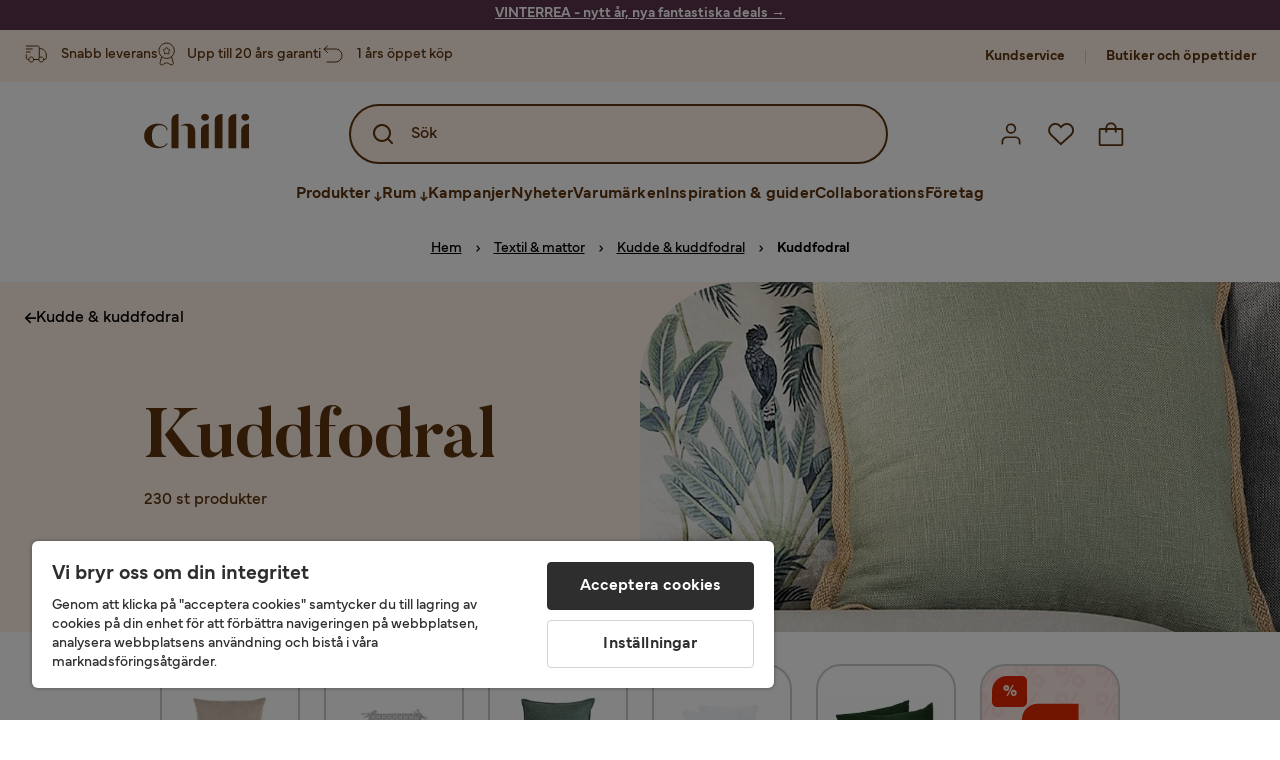

--- FILE ---
content_type: text/html; charset=utf-8
request_url: https://www.chilli.se/textil/kudde/kuddfodral
body_size: 46094
content:
<!DOCTYPE html><html lang="sv-SE"><head><meta name="viewport" content="width=device-width, initial-scale=1"/><script src="https://cdn.cookielaw.org/consent/403dd3bb-12f2-44be-8b77-8466c02b265d/otSDKStub.js" data-document-language="true" type="text/javascript" charSet="UTF-8" data-domain-script="403dd3bb-12f2-44be-8b77-8466c02b265d"></script><script type="text/javascript">function OptanonWrapper() {}</script><script defer="" src="https://t.adii.se/init.js"></script><link rel="stylesheet" href="/static/globals.67954f0eb63ff117e2ea.css"/><script><!-- Google Tag Manager -->
(function(w,d,s,l,i){w[l]=w[l]||[];w[l].push({'gtm.start':
    new Date().getTime(),event:'gtm.js'});var f=d.getElementsByTagName(s)[0],
    j=d.createElement(s),dl=l!='dataLayer'?'&l='+l:'';j.async=true;
    var domain=w.location.hostname.split('.').slice(-2).join('.');
    j.src='https://gtm.'+domain+'/gtm.js?id='+i+dl;f.parentNode.insertBefore(j,f);
    })(window,document,'script','dataLayer','GTM-5RVV2N93');
<!-- End Google Tag Manager -->

<!-- Hotjar Tracking Code for https://www.chilli.se -->
    (function(h,o,t,j,a,r){
        h.hj=h.hj||function(){(h.hj.q=h.hj.q||[]).push(arguments)};
        h._hjSettings={hjid:408491,hjsv:6};
        a=o.getElementsByTagName('head')[0];
        r=o.createElement('script');r.async=1;
        r.src=t+h._hjSettings.hjid+j+h._hjSettings.hjsv;
        a.appendChild(r);
    })(window,document,'https://static.hotjar.com/c/hotjar-','.js?sv=');</script><meta name="theme-color" content="#000"/><title>Köp billiga Kuddfodral online - Stort utbud hos Chilli</title><meta data-excite="true" property="og:title" content="Köp billiga Kuddfodral online - Stort utbud hos Chilli"/><meta data-excite="true" name="description" content="Köp Kuddfodral i hög kvalitet hos Chilli till bra pris. Stort sortiment av Kuddfodral i varierad stil &amp; design. Trygg E-handel med 365 dagars öppet köp."/><meta data-excite="true" property="og:description" content="Köp Kuddfodral i hög kvalitet hos Chilli till bra pris. Stort sortiment av Kuddfodral i varierad stil &amp; design. Trygg E-handel med 365 dagars öppet köp."/><link rel="canonical" href="https://www.chilli.se/textil/kudde/kuddfodral" data-excite="true"/><link rel="og:url" href="https://www.chilli.se/textil/kudde/kuddfodral" data-excite="true"/><link rel="manifest" href="/webappmanifest" crossorigin="use-credentials"/><script>window.NT_VARIANTS = "14XmaB0qZqjgl8tLXXSduz=1,1gWi1dKgovOJDDQe831gAC=1,2Cx9X97o2t86qVeCjBhiy1=1,2E8Em3EE7bffuc5hxiopdk=1,2Sqb4UqKvTZyJu5YXWCbaj=0,3GwasYPRJkRDkF1QHh584m=1,3PjSGezzaphN5cgOqzFGKZ=1,4IQMjdWtRrAdoCYTQLGQBy=0,5FHSCYMtgCoEUC3pr2leW8=1,6CYBGjDavBTiAY5B5zKQ5P=1,6m10AiZO4RzVBoOcyfu63O=0,6oqBvtExbXNNfyk2IVFDaE=0,6zs047NtFVVcmKdEhWJMVw=0,7t6Ld1u9QQDS7fW9If5wzf=1,7vnYohTQ2on0PRBQBLS7Ea=1,GWxPUbbUFkPc5jZ5AMwen=1,JjwwZZHRDc72BMOpwVRMI=2,ksZQcpnzba1tOnkIzRcgH=1";window.NT_API_KEY = "1d259c26-33ee-4a44-951c-f77204d77cda";window.NT_ENV = "main";</script></head><body><script>document.addEventListener('load',function(e) {  if (e.target instanceof HTMLImageElement){ e.target.style.opacity = '1'}},{ capture: true });</script><noscript aria-hidden="true"><style>img {opacity: 1!important;}</style></noscript><div id="container"><style data-glitz="">.a{flex-direction:column;-webkit-box-orient:vertical;-webkit-box-direction:normal}.b{min-height:100vh}.c{display:-webkit-box;display:-moz-box;display:-ms-flexbox;display:-webkit-flex;display:flex}.d{margin-bottom:0}.e{margin-top:0}.f{margin-right:0}.g{margin-left:0}.h{padding-bottom:0}.i{padding-top:0}.j{padding-right:0}.k{padding-left:0}</style><div class="a b c d e f g h i j k"><style data-glitz="">.m{z-index:8}.n{padding-right:16px}.o{padding-left:16px}.p{background-color:#F5F5F5}.q{transform:translateY(-100%)}.r{line-height:30px}.s{height:30px}.t{top:-30px}.u{position:absolute}.l:focus{transform:translateY(40px)}</style><a href="#maincontent" class="l m n o p q r s t u">Skippa sidhuvud och gå vidare.</a><div style="display:contents"><style data-glitz="">.v{justify-content:space-between;-webkit-box-pack:justify}.w{align-items:center;-webkit-box-align:center}</style><div class="v w c"><style data-glitz="">.x{width:-webkit-fill-available}.z{color:#ffffff}.a0{background-color:#5C344E}.a1{z-index:6}.a4{text-decoration:none}.y:hover{color:#ffffff}.a3:hover{text-decoration:none}.a2:visited{color:inherit}</style><a class="x y z a0 a1 a2 a3 a4" data-spa-link="true" href="/kampanjer"><style data-glitz="">.a5{padding-bottom:4px}.a6{padding-top:4px}.a7{text-align:center}.a8{color:inherit}.a9{min-height:30px}.aa{width:100%}@media (max-width: 1175px){.ae{padding-right:8px}.af{padding-left:8px}}@media (min-width: 1176px){.ab{padding-right:24px}.ac{padding-left:24px}.ag{max-width:1280px}.ah{margin-right:auto}.ai{margin-left:auto}}</style><div class="a5 a6 a7 a8 a9 aa n o ab ac ae af ag ah ai"><style data-glitz="">.aj{line-height:20px}.ak{font-size:14px}@media (max-width: 1175px){.al{margin-bottom:0}}</style><p style="text-align:center" class="aj ak d al"><span style="text-decoration:underline"><span style="color:#ffffff;text-decoration:underline"><strong>VINTERREA - nytt år, nya fantastiska deals</strong> →</span></span></p></div></a></div></div><style data-glitz="">.am{background-color:#FFF1E5}</style><div class="am a1"><style data-glitz="">.an{padding-bottom:12px}.ao{padding-top:12px}.ap{height:52px}.aq{flex-direction:row;-webkit-box-orient:horizontal;-webkit-box-direction:normal}</style><nav class="an ao ap v aq c n o ab ac ae af aa ag ah ai"><style data-glitz="">.ar{width:-webkit-fit-content;width:-moz-fit-content;width:fit-content}</style><section class="ar"><style data-glitz="">.as{min-height:24px}.at{gap:32px}.au{list-style:none}</style><ul class="as at c au h i j k d e f g"></ul></section><style data-glitz="">.av{gap:0}</style><ul class="av w c au h i j k d e f g"><style data-glitz="">.aw:last-child:after{content:normal}.ax:after{margin-right:20px}.ay:after{margin-left:20px}.az:after{width:1px}.b0:after{height:13px}.b1:after{background-color:#CCCCCC}.b2:after{display:inline-block}.b3:after{content:""}.b4:after{pointer-events:none}</style><li class="aw ax ay az b0 b1 b2 b3 b4 w c"><style data-glitz="">.b7{color:#5D340C}.b8{font-weight:700}.b5:visited{color:#5D340C}.b6:hover{color:#5D340C}.b9:hover{text-decoration:underline}</style><a target="_blank" class="b5 b6 b7 b8 ak w c b9 a4" href="https://support.chilli.se/">Kundservice</a></li><li class="aw ax ay az b0 b1 b2 b3 b4 w c"><a class="b5 b6 b7 b8 ak w c b9 a4" data-spa-link="true" href="/butiker">Butiker och öppettider</a></li></ul></nav></div><style data-glitz="">.ba{background-color:#FFFFFF}.bb{top:-1px}.bc{position:-webkit-sticky;position:sticky}.bd{align-items:inherit;-webkit-box-align:inherit}</style><header class="ba j k bb aa a1 bc bd a"><style data-glitz="">.be{background-color:transparent}.bf{margin-right:auto}.bg{margin-left:auto}.bh{max-width:1280px}.bi{max-height:142px}.bj{padding-bottom:22px}.bk{padding-top:22px}.bl{border-radius:15px}.bm{transition-timing-function:ease-out}.bn{transition-duration:200ms}.bo{transition-property:background-color;-webkit-transition-property:background-color;-moz-transition-property:background-color}</style><div id="desktop-chilli-header" class="be bf bg bh bi w bj bk j k bl bm bn bo"><style data-glitz="">.bp{max-width:992px}.bq{grid-template-columns:auto 1fr auto;-ms-grid-columns:auto 1fr auto}.br{display:-ms-grid;display:grid}</style><div class="bf bg bp bq br"><style data-glitz="">.bs:hover{color:inherit}</style><a aria-label="Gå till startsidan" class="a2 bs a3 a4 a8" data-spa-link="true" href="/"><style data-glitz="">.bt{height:auto}.bu{width:87px}.bw{display:block}@media (min-width: 1176px){.bv{width:106px}}</style><svg xmlns="http://www.w3.org/2000/svg" fill="none" viewBox="0 0 108 56" class="bt bu bv bw"><path fill="#5D340C" d="M.1 32.5c0-7.1 6-12.5 14-12.5 5.5 0 9.9 2.8 9.9 6.6h-1c0-2.8-3-5-6.7-5-5.2 0-8.3 4-8.3 10.9 0 6.8 3.2 11 8.5 11 2.8 0 5.4-1.4 6.5-3.5h1.1c-1.3 3-5.3 5-10 5-8 0-14-5.4-14-12.5zm58-19c0-2 1.8-3.5 4.1-3.5 2.2 0 4 1.5 4 3.5s-1.7 3.5-4 3.5-4-1.5-4-3.5zm5.8 6.9L66 20v25h-8V26.8c0-3.2 2.4-5.9 5.8-6.4zm28-10L94 10v35h-8V16.6c0-3.1 2.4-5.7 5.8-6.2zm-14 0L80 10v35h-8V16.6c0-3.1 2.4-5.7 5.8-6.2zm21.2 3.1c0-2 1.8-3.5 4.1-3.5 2.2 0 4 1.5 4 3.5s-1.7 3.5-4 3.5-4-1.5-4-3.5zm5.8 6.9l2.2-.4v25h-8V26.8c0-3.2 2.5-5.9 5.8-6.4zm-53.3 4.3a8 8 0 00-1.5-2.5 6.9 6.9 0 00-2.3-1.6c-.8-.4-2.3-.6-3.5-.6-2.8 0-6.1 1-7.2 2.5 1.6-.5 5-1.4 7 .6.6.6.6 1.6.6 2.9v19h7.4V27.6c0-1-.2-2-.5-3zM35.1 27V10l-2 .4c-2.9.5-5 3.1-5 6.2V45h7V27z"></path></svg></a><style data-glitz="">.bx{border-bottom-left-radius:15px}.by{border-bottom-right-radius:15px}.c4{border-bottom-color:#B3B3B3}.c5{border-bottom-style:solid}.c6{border-bottom-width:0}@media (max-width: 1175px){.c0{background-color:white}.c1{border-bottom-width:0}.c2{padding-right:12px}.c3{padding-left:12px}.ca{min-height:-webkit-fit-content;min-height:-moz-fit-content;min-height:fit-content}.cb{border-bottom-color:#B3B3B3}.cc{border-bottom-style:solid}.cd{padding-bottom:12px}}@media (min-width: 1176px){.bz{max-width:539px}.c7{justify-self:center;-ms-grid-column-align:center}.c8{margin-right:40px}.c9{margin-left:40px}}</style><div class="be bx by bz c0 c1 c2 c3 c4 c5 c6 aa c7 c8 c9 ca cb cc cd"><div tabindex="0"></div><div tabindex="-1"><style data-glitz="">.ce{border-bottom-color:#5D340C}.cf{border-bottom-width:2px}.cg{border-top-color:#5D340C}.ch{border-top-width:2px}.ci{border-right-color:#5D340C}.cj{border-right-width:2px}.ck{border-left-color:#5D340C}.cl{border-left-width:2px}.cm{height:100%}.cn{border-radius:50px}.co{justify-self:center;-ms-grid-column-align:center}.cp{padding-right:12px}.cq{padding-left:12px}.cr{position:relative}.cs{z-index:1}.ct{border-top-style:solid}.cu{border-right-style:solid}.cv{border-left-style:solid}</style><form action="/search" class="ce cf cg ch ci cj ck cl cm cn am co cp cq cr aa cs c bm bn bo c5 ct cu cv b7"><style data-glitz="">.cw{transition-duration:100ms}.cx{transition-timing-function:ease-in-out}.cy{transition-property:border-color;-webkit-transition-property:border-color;-moz-transition-property:border-color}.cz{height:56px}</style><div role="combobox" aria-haspopup="listbox" aria-expanded="false" tabindex="0" class="cw cx cy aa cz w v c"><style data-glitz="">.d0{pointer-events:none}.d1{padding-bottom:8px}.d2{padding-top:8px}.d3{padding-right:8px}.d4{padding-left:8px}.d7{border-radius:10px}.d8{font-weight:500}.d9{justify-content:center;-webkit-box-pack:center}.da{display:-webkit-inline-box;display:-moz-inline-box;display:-ms-inline-flexbox;display:-webkit-inline-flex;display:inline-flex}.di{font-size:16px}.dj{transition-property:color, background, opacity, border-color;-webkit-transition-property:color, background, opacity, border-color;-moz-transition-property:color, background, opacity, border-color}.dk{user-select:none;-webkit-user-select:none;-ms-user-select:none}.dl{border-bottom-style:none}.dm{border-top-style:none}.dn{border-right-style:none}.do{border-left-style:none}.dp{font-variant:inherit}.dq{font-style:inherit}@media (hover: hover){.db:hover{cursor:pointer}.dc:hover{border-bottom-color:transparentcc}.dd:hover{border-top-color:transparentcc}.de:hover{border-right-color:transparentcc}.df:hover{border-left-color:transparentcc}.dg:hover{background-color:transparentcc}.dh:hover{color:#5D340C}}@media (max-width: 1175px){.d5{padding-right:4px}.d6{padding-left:4px}}</style><button tabindex="-1" type="submit" aria-label="Search icon" class="d0 d1 d2 d3 d4 d5 d6 d7 d8 w d9 da db dc dd de df dg dh a8 be di bm bn dj dk dl dm dn do dp dq"><style data-glitz="">.dr{overflow:visible}.ds{width:1.5em}.dt{height:1.5em}</style><svg xmlns="http://www.w3.org/2000/svg" fill="none" viewBox="0 0 24 24" class="dr ds dt bw"><path fill="currentColor" d="M21.7 20.3L18 16.6a9 9 0 10-1.4 1.4l3.7 3.7a1 1 0 001.4 0 1 1 0 000-1.4zM11 18a7 7 0 110-14 7 7 0 010 14z"></path></svg></button><style data-glitz="">.dv{margin-left:8px}.dw{background-color:inherit}.e3{text-overflow:ellipsis}.e4{overflow:hidden}.e5{white-space:nowrap}.du::placeholder{color:#5D340C}.dy:focus{outline-style:none}.dz:focus{border-bottom-style:none}.e0:focus{border-top-style:none}.e1:focus{border-right-style:none}.e2:focus{border-left-style:none}@media (max-width: 1175px){.dx{font-weight:700}}</style><input role="searchbox" aria-label="Sök" aria-autocomplete="list" name="q" autoComplete="off" placeholder="Sök" tabindex="-1" class="du di dv h i j k dw aa b7 dx dy dz e0 e1 e2 dl dm dn do e3 e4 e5" value=""/></div></form></div><div tabindex="0"></div></div><style data-glitz="">.e6{justify-self:end;-ms-grid-column-align:end}</style><div class="b7 e6 w c"><style data-glitz="">.e7{flex-shrink:0}</style><div class="e7 an ao cp cq a w d9 c"><style data-glitz="">.e8{fill:#E9E9E9}.e9{cursor:pointer}@media (hover: hover){.ed:hover{background-color:inherit}}@media (max-width: 1175px){.ea{padding-top:12px}.eb{padding-right:9px}.ec{padding-left:9px}}</style><a id="login-button" aria-label="Logga in" aria-expanded="false" title="Logga in" class="e8 h i j k w c e9 cd ea eb ec ed d7 d8 d9 db dc dd de df dh a8 be di bm bn dj bs a3 a4" data-spa-link="true" href="/login"><style data-glitz="">.ee{height:26px}.ef{width:26px}.eg{stroke-width:1.6px}</style><svg xmlns="http://www.w3.org/2000/svg" viewBox="0 0 24 24" fill="none" stroke="currentColor" stroke-width="2" stroke-linecap="round" stroke-linejoin="round" class="b7 ee ef eg dr bw"><path d="M20 21v-2a4 4 0 00-4-4H8a4 4 0 00-4 4v2"></path><circle cx="12" cy="7" r="4"></circle></svg></a></div><div class="e7 an ao cp cq a w d9 c"><style data-glitz="">@media (max-width: 1175px){.eh{padding-right:10px}.ei{padding-left:10px}}</style><button aria-label="Favoriter 0" aria-expanded="false" type="button" class="dr cr cd ea eh ei h i j k w a c e9 ed d7 d8 d9 db dc dd de df dh a8 be di bm bn dj dk dl dm dn do dp dq"><div class="cr"><style data-glitz="">.ej{stroke-width:1.5px}</style><svg xmlns="http://www.w3.org/2000/svg" fill="none" stroke="currentColor" viewBox="-0.8 -0.5 20.5 17" class="b7 ej ee ef dr bw"><path d="M17.3 1.3a5 5 0 00-7.2.6l-.6.7L9 2a5 5 0 00-4-2 5 5 0 00-3.5 1.5 4.9 4.9 0 000 7L9.3 16l8.3-7.5A4.9 4.9 0 0019 4.8a5 5 0 00-1.7-3.5z"></path></svg></div></button></div><div class="e7 an ao cp cq a w d9 c"><button aria-label="Varukorg Du har 0 varor i din varukorg" aria-expanded="false" type="button" class="h i j k w a c cd ea eh ei ed d7 d8 d9 db dc dd de df dh a8 be di bm bn dj dk dl dm dn do dp dq"><div class="cr"><svg xmlns="http://www.w3.org/2000/svg" fill="none" viewBox="0 0 24 23" class="b7 ef ee dr bw"><path fill="currentcolor" d="M21.63 6h-4.37a5.25 5.25 0 10-10.5 0H2.38A1.75 1.75 0 00.63 7.75v13.13a1.75 1.75 0 001.75 1.75h19.25a1.75 1.75 0 001.75-1.75V7.74A1.75 1.75 0 0021.63 6zm-9.62-3.5A3.5 3.5 0 0115.5 6h-7A3.5 3.5 0 0112 2.5zm9.62 18.38H2.38V7.74h4.38V9.5a.87.87 0 101.75 0V7.75h7V9.5a.87.87 0 001.75 0V7.75h4.37v13.13z"></path></svg></div></button></div></div></div><div class="e4"><style data-glitz="">.ek{height:60px}</style><nav class="b7 ek d9 aq c aa n o ab ac ae af ag ah ai"><style data-glitz="">.el{gap:40px}</style><ul class="el c au h i j k d e f g"><style data-glitz="">.eo{letter-spacing:0.2px}.ep{overflow:initial}.em:hover{cursor:initial}.en:after{height:5px}</style><li class="em en a3 eo cr w c cm d8 be d7 ep d9"><style data-glitz="">.eq{font-family:Mundial}</style><button aria-haspopup="true" aria-expanded="false" type="button" class="b9 h i j k b8 eq di d7 w d9 da db dc dd de df dg dh a8 be bm bn dj dk dl dm dn do dp dq">Produkter<style data-glitz="">.er{margin-left:4px}.es{margin-top:4px}.et{height:11px}.eu{width:8px}</style><svg xmlns="http://www.w3.org/2000/svg" fill="none" viewBox="0 0 10 13" class="er es et eu dr bw"><path fill="currentcolor" stroke="currentcolor" stroke-width="0.5" d="M0-.35h6.28v1.36H0z" transform="scale(1.01484 .98493) rotate(45 -8 4.85)"></path><path fill="currentcolor" stroke="currentcolor" stroke-width="0.5" d="M-.36 0h6.28v1.36H-.36z" transform="scale(1.01484 .98493) rotate(-45 15.38 .52)"></path><path fill="currentcolor" stroke="currentcolor" stroke-width="0.5" d="M-.25.26h10.58v1.36H-.25z" transform="matrix(0 -1 .99955 -.0299 3.94 11.12)"></path></svg></button></li><li class="em en a3 eo cr w c cm d8 be d7 ep d9"><button aria-haspopup="true" aria-expanded="false" type="button" class="b9 h i j k b8 eq di d7 w d9 da db dc dd de df dg dh a8 be bm bn dj dk dl dm dn do dp dq">Rum<svg xmlns="http://www.w3.org/2000/svg" fill="none" viewBox="0 0 10 13" class="er es et eu dr bw"><path fill="currentcolor" stroke="currentcolor" stroke-width="0.5" d="M0-.35h6.28v1.36H0z" transform="scale(1.01484 .98493) rotate(45 -8 4.85)"></path><path fill="currentcolor" stroke="currentcolor" stroke-width="0.5" d="M-.36 0h6.28v1.36H-.36z" transform="scale(1.01484 .98493) rotate(-45 15.38 .52)"></path><path fill="currentcolor" stroke="currentcolor" stroke-width="0.5" d="M-.25.26h10.58v1.36H-.25z" transform="matrix(0 -1 .99955 -.0299 3.94 11.12)"></path></svg></button></li><li class="d7 bt ep d9 w c"><a class="d7 bt ep b9 eo cr w c b8 b7 di a2 bs a4" data-spa-link="true" href="/kampanjer">Kampanjer</a></li><li class="d7 bt ep d9 w c"><a class="d7 bt ep b9 eo cr w c b8 b7 di a2 bs a4" data-spa-link="true" href="/nyheter">Nyheter</a></li><li class="d7 bt ep d9 w c"><a class="d7 bt ep b9 eo cr w c b8 b7 di a2 bs a4" data-spa-link="true" href="/varum%C3%A4rken">Varumärken</a></li><li class="d7 bt ep d9 w c"><a class="d7 bt ep b9 eo cr w c b8 b7 di a2 bs a4" data-spa-link="true" href="/inspiration-guider">Inspiration &amp; guider</a></li><li class="d7 bt ep d9 w c"><a class="d7 bt ep b9 eo cr w c b8 b7 di a2 bs a4" data-spa-link="true" href="/collaborations">Collaborations</a></li><li class="d7 bt ep d9 w c"><a class="d7 bt ep b9 eo cr w c b8 b7 di a2 bs a4" data-spa-link="true" href="/b2b-f%C3%B6retag">Företag</a></li></ul></nav><div tabindex="0"></div><div tabindex="-1"><style data-glitz="">.ev{top:100%}.ew{z-index:9}.ex{transform:translate(-50%, 0)}.ey{left:50%}</style><div class="cr ev aa bh ew ex ey"><style data-glitz="">.ez{max-height:calc(100vh - undefinedpx)}.f0{display:none}.f1{height:0}.f2{opacity:0}.f9{overflow-y:auto}.fa{padding-top:24px}.fb::-webkit-scrollbar-thumb{background-color:rgba(0, 0, 0, 0.2)}.fc::-webkit-scrollbar-track{background-color:#B3B3B3}.fd::-webkit-scrollbar{width:4px}@media (min-width: 1176px){.f3{border-bottom-right-radius:15px}.f4{border-bottom-left-radius:15px}.f5{padding-top:0}.f6{padding-bottom:40px}.f7{padding-right:40px}.f8{padding-left:40px}}</style><div class="ez ba f0 f1 f2 f3 f4 f5 f6 f7 f8 bm bn bo f9 d1 fa fb fc fd n o ae af"><div id="ProductMenu" role="dialog" class="aa cm c"><div class="aa b7"><style data-glitz="">.fe{padding-top:40px}.ff{top:0}</style><div class="ba fe ff bc"><style data-glitz="">.fg{margin-bottom:20px}</style><div class="fg v c"><style data-glitz="">.fh{font-family:Butler}.fi{font-size:32px}</style><h2 id="menutitle" class="d fh fi">Produkter</h2><style data-glitz="">.fj{font-size:24px}.fk{color:#000000}.fl{background-color:transparent;background-color:initial}.fm{font-weight:inherit}</style><button aria-label="Stäng" class="d7 fj h i j k fk fl dk dl dm dn do fm dp dq"><svg xmlns="http://www.w3.org/2000/svg" fill="none" stroke="currentColor" stroke-linecap="square" stroke-miterlimit="10" stroke-width="2" viewBox="0 0 32 32" aria-hidden="true" class="dr ds dt bw"><path d="M16 16l-8.66 8.66L16 16 7.34 7.34 16 16l8.66-8.66L16 16l8.66 8.66z"></path></svg></button></div><style data-glitz="">.fn{border-bottom-color:#CCCCCC}.fo{border-bottom-width:1px}</style><div aria-labelledby="menutitle" role="tablist" class="e4 el aa c5 fn fo d e f g h i j k c"><style data-glitz="">.fq{font-weight:800}.g2{border-radius:0}.g3{height:40px}.fp:after{transform:translateY(0px)}.fr:after{background-color:#5D340C}.fs:after{right:0}.ft:after{left:0}.fu:after{bottom:0}.fv:after{width:100%}.fw:after{height:4px}.fx:after{position:absolute}.fy:after{content:''}.fz:after{transition-timing-function:ease-in-out}.g0:after{transition-property:transform;-webkit-transition-property:transform;-moz-transition-property:transform}.g1:after{transition-duration:100ms}</style><div class="fp fq fr fs ft fu fv fw fx fy fz g0 g1 j k cr g2 w c g3"><style data-glitz="">@media (hover: hover){.g4:hover{text-decoration:underline}}</style><a role="tab" aria-selected="true" aria-controls="menutabpanel1" id="menutab1" tabindex="0" class="fm h i j k bt g4 d7 w d9 da db dc dd de df dg dh a8 be di bm bn dj bs a3 a4" data-spa-link="true" href="/m%C3%B6bler">Möbler</a></div><style data-glitz="">.g5:after{transform:translateY(6px)}</style><div class="fr fs ft fu fv fw fx fy fz g0 g1 g5 j k cr g2 w c g3"><a role="tab" aria-selected="false" aria-controls="menutabpanel2" id="menutab2" tabindex="-1" class="fm h i j k bt g4 d7 w d9 da db dc dd de df dg dh a8 be di bm bn dj bs a3 a4" data-spa-link="true" href="/f%C3%B6rvaring">Förvaring</a></div><div class="fr fs ft fu fv fw fx fy fz g0 g1 g5 j k cr g2 w c g3"><a role="tab" aria-selected="false" aria-controls="menutabpanel3" id="menutab3" tabindex="-1" class="fm h i j k bt g4 d7 w d9 da db dc dd de df dg dh a8 be di bm bn dj bs a3 a4" data-spa-link="true" href="/utem%C3%B6bler">Utemöbler &amp; utemiljö</a></div><div class="fr fs ft fu fv fw fx fy fz g0 g1 g5 j k cr g2 w c g3"><a role="tab" aria-selected="false" aria-controls="menutabpanel4" id="menutab4" tabindex="-1" class="fm h i j k bt g4 d7 w d9 da db dc dd de df dg dh a8 be di bm bn dj bs a3 a4" data-spa-link="true" href="/inredning">Inredning</a></div><div class="fr fs ft fu fv fw fx fy fz g0 g1 g5 j k cr g2 w c g3"><a role="tab" aria-selected="false" aria-controls="menutabpanel5" id="menutab5" tabindex="-1" class="fm h i j k bt g4 d7 w d9 da db dc dd de df dg dh a8 be di bm bn dj bs a3 a4" data-spa-link="true" href="/textil">Textil &amp; mattor</a></div><div class="fr fs ft fu fv fw fx fy fz g0 g1 g5 j k cr g2 w c g3"><a role="tab" aria-selected="false" aria-controls="menutabpanel6" id="menutab6" tabindex="-1" class="fm h i j k bt g4 d7 w d9 da db dc dd de df dg dh a8 be di bm bn dj bs a3 a4" data-spa-link="true" href="/belysning">Belysning</a></div><div class="fr fs ft fu fv fw fx fy fz g0 g1 g5 j k cr g2 w c g3"><a role="tab" aria-selected="false" aria-controls="menutabpanel7" id="menutab7" tabindex="-1" class="fm h i j k bt g4 d7 w d9 da db dc dd de df dg dh a8 be di bm bn dj bs a3 a4" data-spa-link="true" href="/servering-matlagning">Servering &amp; matlagning</a></div></div></div><div id="menutabpanel1" role="tabpanel" aria-labelledby="menutab1"><style data-glitz="">.g6{margin-top:24px}.g7{display:inline-block}.g8{text-decoration:underline}</style><a aria-label="Visa allt inom Möbler" class="g6 g7 fq g8 a2 bs a3 a8" data-spa-link="true" href="/m%C3%B6bler">Visa allt inom Möbler</a><style data-glitz="">.g9{row-gap:40px}.ga{column-gap:24px}.gb{grid-template-columns:repeat(4, 1fr);-ms-grid-columns:repeat(4, 1fr)}</style><div class="g9 ga fa gb br"></div></div></div></div></div></div></div><div tabindex="0"></div></div></div></header><div tabindex="0"></div><div tabindex="-1"><style data-glitz="">.gc{width:440px}.gd{bottom:0}.ge{left:100%}.gf{will-change:transform}.gg{background-color:white}.gh{max-width:100%}.gi{position:fixed}</style><div class="f0 gc gd ff ge gf gg gh a gi"><style data-glitz="">.gj{background-color:#FFE4CA}</style><div class="gj c4 fo c5 w c"><style data-glitz="">.gk{flex-grow:1;-webkit-box-flex:1}.gl{padding-bottom:16px}.gm{padding-top:16px}</style><div class="gk w c gl gm n o"><style data-glitz="">.gn{font-size:20px}</style><h3 class="b8 gn d">Varukorg</h3></div><style data-glitz="">@media (hover: hover){.go:hover{color:inherit}.gp:hover{background-color:transparent}}</style><button aria-label="Stäng" autofocus="" type="button" class="fj go gl gm n o gp d7 d8 w d9 da db dc dd de df a8 be bm bn dj dk dl dm dn do dp dq"><svg xmlns="http://www.w3.org/2000/svg" fill="none" stroke="currentColor" stroke-linecap="square" stroke-miterlimit="10" stroke-width="2" viewBox="0 0 32 32" class="dr ds dt bw"><path d="M16 16l-8.66 8.66L16 16 7.34 7.34 16 16l8.66-8.66L16 16l8.66 8.66z"></path></svg></button></div><style data-glitz="">@media (min-width: 1176px){.gq::-webkit-scrollbar-thumb{background-color:rgba(0, 0, 0, 0.2)}.gr::-webkit-scrollbar-track{background-color:#B3B3B3}.gs::-webkit-scrollbar{width:4px}}</style><div class="f9 gk gq gr gs"><style data-glitz="">.gt{margin-bottom:40px}.gu{margin-top:40px}</style><h3 class="d8 gt gu a7">Varukorgen är tom</h3></div><style data-glitz="">@media (min-width: 1176px){.gv{padding-top:20px}.gw{padding-bottom:16px}.gx{padding-right:16px}.gy{padding-left:16px}}</style><footer class="gj gm an cp cq e7 gv gw gx gy"><style data-glitz="">.h6{color:#666666}.h7{padding-right:20px}.h8{padding-left:20px}@media (hover: hover){.gz:hover{cursor:default}.h0:hover{border-bottom-color:#F5F5F5cc}.h1:hover{border-top-color:#F5F5F5cc}.h2:hover{border-right-color:#F5F5F5cc}.h3:hover{border-left-color:#F5F5F5cc}.h4:hover{background-color:#F5F5F5}.h5:hover{color:#666666}}</style><a aria-disabled="true" data-test-id="to-checkout-button" class="di b8 aa d7 w d9 da gz h0 h1 h2 h3 h4 h5 h6 p gl gm h7 h8 bm bn dj bs a3 a4" data-spa-link="true" href="/checkout">Till kassan</a></footer></div></div><div tabindex="0"></div><style data-glitz="">@media (max-width: 1175px){.h9{margin-top:72px}}</style><main id="maincontent" class="h9 a gh c gk cm"><style data-glitz="">@media (min-width: 1176px){.ha{margin-bottom:32px}}</style><div class="fg ha"><style data-glitz="">.hb{margin-bottom:10px}.hd{overflow-y:hidden}.he{overflow-x:auto}@media (max-width: 1175px){.hf{line-height:normal}}@media (min-width: 1176px){.hc{justify-content:center;-webkit-box-pack:center}}</style><div class="n o ab ac ae af hb c hc hd he e5 an ao hf aa ag ah ai"><style data-glitz="">.hg{height:24px}@media (max-width: 1175px){.hh{text-align:center}}</style><nav class="d9 c a7 hg hh"><style data-glitz="">.hl{word-break:break-all}.hi:after{margin-right:0}.hj:after{margin-left:0}.hk:after{content:normal}@media (max-width: 1175px){.hm:last-child{margin-right:16px}.hn:first-child{margin-left:16px}}</style><span class="hi hj hk w c aw hl h6 ak hm hn"><style data-glitz="">.ho:visited:hover{color:#000000}.hp:visited{color:#000000}.hq:hover{color:#000000}</style><a class="g8 ho hp hq fk e5 a3" data-spa-link="true" href="/">Hem</a><style data-glitz="">.hr{margin-right:10px}.hs{margin-left:10px}.ht{width:12px}</style><svg xmlns="http://www.w3.org/2000/svg" fill="none" viewBox="0 0 12 13" class="hr hs ht fk dr dt bw"><path fill="currentColor" fill-rule="evenodd" d="M4.7 3.7a.6.6 0 000 .8l2 2-2 2a.6.6 0 10.8.8L7.9 7a.6.6 0 000-.8L5.5 3.7a.6.6 0 00-.8 0z" clip-rule="evenodd"></path></svg></span><span class="hi hj hk w c aw hl h6 ak hm hn"><a class="g8 ho hp hq fk e5 a3" data-spa-link="true" href="/textil">Textil &amp; mattor</a><svg xmlns="http://www.w3.org/2000/svg" fill="none" viewBox="0 0 12 13" class="hr hs ht fk dr dt bw"><path fill="currentColor" fill-rule="evenodd" d="M4.7 3.7a.6.6 0 000 .8l2 2-2 2a.6.6 0 10.8.8L7.9 7a.6.6 0 000-.8L5.5 3.7a.6.6 0 00-.8 0z" clip-rule="evenodd"></path></svg></span><span class="hi hj hk w c aw hl h6 ak hm hn"><a class="g8 ho hp hq fk e5 a3" data-spa-link="true" href="/textil/kudde">Kudde &amp; kuddfodral</a><svg xmlns="http://www.w3.org/2000/svg" fill="none" viewBox="0 0 12 13" class="hr hs ht fk dr dt bw"><path fill="currentColor" fill-rule="evenodd" d="M4.7 3.7a.6.6 0 000 .8l2 2-2 2a.6.6 0 10.8.8L7.9 7a.6.6 0 000-.8L5.5 3.7a.6.6 0 00-.8 0z" clip-rule="evenodd"></path></svg></span><span class="hi hj hk w c aw hl h6 ak hm hn"><style data-glitz="">.hu{opacity:1}</style><span class="fk hu a4 b8 ak e5">Kuddfodral</span></span></nav></div><div data-scroll-id="product-listing" class="a c"><style data-glitz="">@media (min-width: 1176px){.hv{margin-right:0}.hw{margin-left:0}.hx{max-width:unset}}</style><div class="hv hw hx aa"><style data-glitz="">.i0{margin-bottom:32px}@media (max-width: 1175px){.i1{padding-right:0}.i2{padding-left:0}}@media (min-width: 1176px){.hy{display:-webkit-box;display:-moz-box;display:-ms-flexbox;display:-webkit-flex;display:flex}.hz{min-height:350px}}</style><div class="b7 am hy hz i0 cr i1 i2"><style data-glitz="">.ie{object-fit:cover}.if{max-height:325px}.ig{transition-timing-function:ease-in}.ih{transition-property:opacity;-webkit-transition-property:opacity;-moz-transition-property:opacity}@media (max-width: 1175px){.i3{max-height:unset}.i4{height:100%}.i5{position:absolute}}@media (min-width: 1176px){.i6{right:0}.i7{top:0}.i8{position:absolute}.i9{height:100%}.ia{max-height:unset}.ib{width:50%}.ic{order:1}.id{border-top-left-radius:100px}}</style><img alt="Kuddfodral" height="470" width="1920" srcSet="/assets/contentful/faov0eykzznw/3lCbnO7OcgzdFYjT2RKQ6o/dbd7d9bbafa33b8451a0775c163e582e/image-2504040.jpg?preset=large 1250w,/assets/contentful/faov0eykzznw/3lCbnO7OcgzdFYjT2RKQ6o/dbd7d9bbafa33b8451a0775c163e582e/image-2504040.jpg?preset=large&amp;dpr=1.5 1875w,/assets/contentful/faov0eykzznw/3lCbnO7OcgzdFYjT2RKQ6o/dbd7d9bbafa33b8451a0775c163e582e/image-2504040.jpg?preset=large&amp;dpr=2 2500w" src="/assets/contentful/faov0eykzznw/3lCbnO7OcgzdFYjT2RKQ6o/dbd7d9bbafa33b8451a0775c163e582e/image-2504040.jpg?preset=large&amp;dpr=2" class="i3 i4 i5 i6 i7 i8 i9 ia ib ic id ie if aa ig bn ih f2 bt gh"/><style data-glitz="">.ii{top:unset}.ij{text-shadow:none}.io{color:#FFFFFF}.ip{background-image:-webkit-linear-gradient(180deg, rgba(0, 0, 0, 0.5) 0%, rgba(0, 0, 0, 0.21) 100%);background-image:-moz-linear-gradient(180deg, rgba(0, 0, 0, 0.5) 0%, rgba(0, 0, 0, 0.21) 100%);background-image:linear-gradient(180deg, rgba(0, 0, 0, 0.5) 0%, rgba(0, 0, 0, 0.21) 100%)}@media (min-width: 1176px){.ik{color:inherit}.il{background-image:none}.im{position:relative}.in{border-radius:0}}</style><div class="ii cr cm ij ik il im in i9 ib io ip aa"><style data-glitz="">.ir{left:0}@media (min-width: 1176px){.iq{color:#000000}}</style><div class="fk iq ir ff u"><style data-glitz="">.is{float:left}.it{padding-bottom:24px}.iu{padding-right:24px}.iv{padding-left:24px}.iw{column-gap:8px}@media (max-width: 1175px){.ix{padding-bottom:16px}.iy{padding-top:16px}.iz{padding-right:16px}.j0{padding-left:16px}.j1{font-size:14px}}</style><a class="is it fa iu iv iw w c ix iy iz j0 j1 a2 bs a3 a4 a8" data-spa-link="true" href="/textil/kudde"><style data-glitz="">.j2{font-size:8px}.j3{transform:rotate(180deg)}</style><svg viewBox="0 0 10 10" fill="none" xmlns="http://www.w3.org/2000/svg" class="j2 j3 dr ds dt bw"><g fill="currentColor"><path d="M4.883 9.666l4.45-4.667-.89-.932-4.45 4.666.89.933z"></path><path d="M9.334 5L4.884.334l-.89.934 4.45 4.666.89-.934z"></path><path d="M8.181 5.547H0v-1.32H8.18v1.32z"></path></g></svg>Kudde &amp; kuddfodral</a></div><style data-glitz="">@media (min-width: 1176px){.j4{padding-bottom:70px}.j5{padding-top:70px}.j6{padding-right:70px}.j7{padding-left:70px}}</style><div class="j4 j5 j6 j7 hc hz w a c"><div><style data-glitz="">.jl{font-size:56px}@media (max-width: 1175px){.jf{align-items:center;-webkit-box-align:center}.jg{display:-webkit-box;display:-moz-box;display:-ms-flexbox;display:-webkit-flex;display:flex}.jh{min-height:200px}.ji{padding-bottom:48px}.jj{padding-top:48px}.jk{font-size:38px}}@media (min-width: 1176px){.j8{line-height:1.1}.j9{text-align:left}.ja{padding-bottom:0}.jb{padding-right:0}.jc{padding-left:0}.jd{width:auto}.je{font-size:70px}}</style><h1 class="j8 j9 ja f5 jb jc jd je jf jg jh ji jj jk aa a7 d n o an d2 fh jl">Kuddfodral</h1><style data-glitz="">.jq{margin-bottom:24px}@media (max-width: 1175px){.jo{transform:translate(-50%, 0)}.jp{left:50%}.jr{margin-bottom:16px}}@media (min-width: 1176px){.jm{margin-top:8px}.jn{margin-bottom:0}}</style><div class="jm jn jo jp i5 gd jq d8 j1 jr hh">230 st produkter</div></div></div></div></div><style data-glitz="">@media (max-width: 1175px){.js{flex-direction:column;-webkit-box-orient:vertical;-webkit-box-direction:normal}}</style><div class="c js"></div></div><div class="aa ag ah ai"><div class="d9 c cr jb jc"><style data-glitz="">.jt{align-self:flex-start}@media (min-width: 1176px){.ju{margin-bottom:40px}}</style><div class="i0 jt ju cr gh"><div class="e4 gh"><style data-glitz="">.jv{margin-right:24px}.jw{margin-left:24px}.jx{row-gap:24px}.jy{grid-auto-flow:column}</style><ul class="jv jw jx ga jy br au h i j k d e"><li><style data-glitz="">.jz{width:auto}@media (min-width: 1176px){.k0{width:140px}}</style><a class="jz k0 w a c a2 bs a3 a4 a8" data-spa-link="true" href="/textil/kudde/kuddfodral"><style data-glitz="">.k1{border-top-color:#CCCCCC}.k2{border-right-color:#CCCCCC}.k3{border-left-color:#CCCCCC}.k4{height:84px}.k5{width:84px}.k6{background-image:none}@media (min-width: 1176px){.k7{border-radius:25px}.k8{height:140px}}</style><div class="fn cf c5 k1 ch ct k2 cj cu k3 cl cv k4 k5 k6 bl k7 k8 k0 cr"><style data-glitz="">.k9{mix-blend-mode:multiply}.ka{object-fit:contain}</style><img alt="Kuddfodral" title="Kuddfodral" height="512" width="768" srcSet="/assets/contentful/faov0eykzznw/4blwW0RxlC0xSLdVbPwvhv/9dc4aef9865ad1f080a973747842d3d3/image-2502927.jpg?preset=thumb 180w,/assets/contentful/faov0eykzznw/4blwW0RxlC0xSLdVbPwvhv/9dc4aef9865ad1f080a973747842d3d3/image-2502927.jpg?preset=thumb&amp;dpr=1.5 270w,/assets/contentful/faov0eykzznw/4blwW0RxlC0xSLdVbPwvhv/9dc4aef9865ad1f080a973747842d3d3/image-2502927.jpg?preset=thumb&amp;dpr=2 360w" src="/assets/contentful/faov0eykzznw/4blwW0RxlC0xSLdVbPwvhv/9dc4aef9865ad1f080a973747842d3d3/image-2502927.jpg?preset=thumb&amp;dpr=2" class="k9 ka d1 d2 d3 d4 cm aa ig bn ih f2 gh"/></div><style data-glitz="">.kb{margin-top:10px}.kc{line-height:auto}@media (max-width: 1175px){.kd{line-height:auto}.ke{text-overflow:ellipsis}.kf{overflow:hidden}.kg{white-space:nowrap}.kh{padding-right:2px}.ki{padding-left:2px}.kj{width:104px}}</style><div class="b8 di kb kc kd ke kf kg kh ki kj j1 a7">Kuddfodral</div></a></li><li><a class="jz k0 w a c a2 bs a3 a4 a8" data-spa-link="true" href="/textil/kudde/stolsdyna-sittdyna"><div class="fn cf c5 k1 ch ct k2 cj cu k3 cl cv k4 k5 k6 bl k7 k8 k0 cr"><img loading="lazy" alt="Stolsdyna &amp; sittdyna" title="Stolsdyna &amp; sittdyna" height="512" width="768" srcSet="/assets/contentful/faov0eykzznw/4zCbGf6EOhU6jcvBSbnWc5/d56b488df7db736b9bde5fd7ddc0a7cf/image-2502913.jpg?preset=thumb 180w,/assets/contentful/faov0eykzznw/4zCbGf6EOhU6jcvBSbnWc5/d56b488df7db736b9bde5fd7ddc0a7cf/image-2502913.jpg?preset=thumb&amp;dpr=1.5 270w,/assets/contentful/faov0eykzznw/4zCbGf6EOhU6jcvBSbnWc5/d56b488df7db736b9bde5fd7ddc0a7cf/image-2502913.jpg?preset=thumb&amp;dpr=2 360w" src="/assets/contentful/faov0eykzznw/4zCbGf6EOhU6jcvBSbnWc5/d56b488df7db736b9bde5fd7ddc0a7cf/image-2502913.jpg?preset=thumb&amp;dpr=2" class="k9 ka d1 d2 d3 d4 cm aa ig bn ih f2 gh"/></div><div class="b8 di kb kc kd ke kf kg kh ki kj j1 a7">Stolsdyna &amp; sittdyna</div></a></li><li><a class="jz k0 w a c a2 bs a3 a4 a8" data-spa-link="true" href="/textil/kudde/prydnadskudde-soffkudde"><div class="fn cf c5 k1 ch ct k2 cj cu k3 cl cv k4 k5 k6 bl k7 k8 k0 cr"><img loading="lazy" alt="Prydnadskudde &amp; soffkudde" title="Prydnadskudde &amp; soffkudde" height="512" width="768" srcSet="/assets/contentful/faov0eykzznw/4XKgnH99vJXz8sMMnBJQKp/20b4fdfab1a929f5eb02fc279517d565/image-2502928.jpg?preset=thumb 180w,/assets/contentful/faov0eykzznw/4XKgnH99vJXz8sMMnBJQKp/20b4fdfab1a929f5eb02fc279517d565/image-2502928.jpg?preset=thumb&amp;dpr=1.5 270w,/assets/contentful/faov0eykzznw/4XKgnH99vJXz8sMMnBJQKp/20b4fdfab1a929f5eb02fc279517d565/image-2502928.jpg?preset=thumb&amp;dpr=2 360w" src="/assets/contentful/faov0eykzznw/4XKgnH99vJXz8sMMnBJQKp/20b4fdfab1a929f5eb02fc279517d565/image-2502928.jpg?preset=thumb&amp;dpr=2" class="k9 ka d1 d2 d3 d4 cm aa ig bn ih f2 gh"/></div><div class="b8 di kb kc kd ke kf kg kh ki kj j1 a7">Prydnadskudde &amp; soffkudde</div></a></li><li><a class="jz k0 w a c a2 bs a3 a4 a8" data-spa-link="true" href="/textil/s%C3%A4ngkl%C3%A4der/sovkudde"><div class="fn cf c5 k1 ch ct k2 cj cu k3 cl cv k4 k5 k6 bl k7 k8 k0 cr"><img loading="lazy" alt="Sovkudde" title="Sovkudde" height="512" width="768" srcSet="/assets/contentful/faov0eykzznw/6Bb0CYGXQ8UlNXVwoWWiQD/353f5f990a95b0757ec1551aa10c279b/image-4098655.jpg?preset=thumb 180w,/assets/contentful/faov0eykzznw/6Bb0CYGXQ8UlNXVwoWWiQD/353f5f990a95b0757ec1551aa10c279b/image-4098655.jpg?preset=thumb&amp;dpr=1.5 270w,/assets/contentful/faov0eykzznw/6Bb0CYGXQ8UlNXVwoWWiQD/353f5f990a95b0757ec1551aa10c279b/image-4098655.jpg?preset=thumb&amp;dpr=2 360w" src="/assets/contentful/faov0eykzznw/6Bb0CYGXQ8UlNXVwoWWiQD/353f5f990a95b0757ec1551aa10c279b/image-4098655.jpg?preset=thumb&amp;dpr=2" class="k9 ka d1 d2 d3 d4 cm aa ig bn ih f2 gh"/></div><div class="b8 di kb kc kd ke kf kg kh ki kj j1 a7">Sovkudde</div></a></li><li><a class="jz k0 w a c a2 bs a3 a4 a8" data-spa-link="true" href="/textil/kudde/kudde-utomhus"><div class="fn cf c5 k1 ch ct k2 cj cu k3 cl cv k4 k5 k6 bl k7 k8 k0 cr"><img loading="lazy" alt="Kudde utomhus" title="Kudde utomhus" height="512" width="768" srcSet="/assets/contentful/faov0eykzznw/5swFIqBrbyOdBilw5WngIQ/9ecc6f9e9570a87820ed17417fe6b18a/image-4098611.jpg?preset=thumb 180w,/assets/contentful/faov0eykzznw/5swFIqBrbyOdBilw5WngIQ/9ecc6f9e9570a87820ed17417fe6b18a/image-4098611.jpg?preset=thumb&amp;dpr=1.5 270w,/assets/contentful/faov0eykzznw/5swFIqBrbyOdBilw5WngIQ/9ecc6f9e9570a87820ed17417fe6b18a/image-4098611.jpg?preset=thumb&amp;dpr=2 360w" src="/assets/contentful/faov0eykzznw/5swFIqBrbyOdBilw5WngIQ/9ecc6f9e9570a87820ed17417fe6b18a/image-4098611.jpg?preset=thumb&amp;dpr=2" class="k9 ka d1 d2 d3 d4 cm aa ig bn ih f2 gh"/></div><div class="b8 di kb kc kd ke kf kg kh ki kj j1 a7">Kudde utomhus</div></a></li><li><button class="jz k0 w a c fl a8 dk h i j k dl dm dn do fm dp dq"><div class="fn cf c5 k1 ch ct k2 cj cu k3 cl cv k4 k5 k6 bl k7 k8 k0 cr"><style data-glitz="">.kk{border-top-left-radius:15px}.kl{border-bottom-left-radius:5px}.km{border-bottom-right-radius:5px}.kn{border-top-right-radius:5px}.ko{height:31px}.kp{width:35px}.kq{transform:translate(10px, 10px)}.kr{bottom:unset}.kw{text-transform:uppercase}.kx{color:white}.ky{background-color:#E52A00}@media (max-width: 1175px){.ks{border-top-left-radius:10px}.kt{transform:translate(3px, 3px)}.ku{height:24px}.kv{width:28px}}</style><div title="Kuddfodral på kampanj" class="h i j k fq di w d9 c kk kl km kn ko kp kq ir ff kr dx j1 ks kt ku kv kw kx ky u">%</div><img loading="lazy" alt="" height="300" width="300" src="/assets/contentful/faov0eykzznw/cr4se7uzAs1n3ehe9Py0U/8264306b5119bb57d6be2f0504a08548/icon_allt-p%C3%83_-kampanj1.svg" class="h i j k k9 ka cm aa ig bn ih f2 gh"/></div><div class="b8 di kb kc kd ke kf kg kh ki kj j1 a7">Kuddfodral på kampanj</div></button></li></ul></div></div></div></div><style data-glitz="">.kz{margin-bottom:70px}</style><div class="kz aa ag ah ai"><style data-glitz="">.l0{column-gap:20px}</style><div class="i0 l0 c n o ab ac ae af"><div class="j l0 c"><style data-glitz="">.l1{font-weight:400}@media (hover: hover){.l2:hover{border-bottom-color:#5D340C}.l3:hover{border-top-color:#5D340C}.l4:hover{border-right-color:#5D340C}.l5:hover{border-left-color:#5D340C}.l6:hover{background-color:#5D340C}.l7:hover{color:#FFFFFF}}</style><button data-facet="colors" aria-haspopup="dialog" aria-expanded="false" aria-controls="productfilter-flyout" type="button" class="d7 l1 w c j1 d9 db l2 l3 l4 l5 l6 l7 c5 ce cf ct cg ch cu ci cj cv ck cl b7 am di an ao n o bm bn dj dk dp dq">Färg</button><button data-facet="material" aria-haspopup="dialog" aria-expanded="false" aria-controls="productfilter-flyout" type="button" class="d7 l1 w c j1 d9 db l2 l3 l4 l5 l6 l7 c5 ce cf ct cg ch cu ci cj cv ck cl b7 am di an ao n o bm bn dj dk dp dq">Material</button><button data-facet="price" aria-haspopup="dialog" aria-expanded="false" aria-controls="productfilter-flyout" type="button" class="d7 l1 w c j1 d9 db l2 l3 l4 l5 l6 l7 c5 ce cf ct cg ch cu ci cj cv ck cl b7 am di an ao n o bm bn dj dk dp dq">Pris</button></div><style data-glitz="">.l8{min-width:147px}@media (max-width: 1175px){.l9{font-size:16px}}</style><button aria-haspopup="dialog" aria-expanded="false" aria-controls="productfilter-flyout" type="button" class="v l8 d7 cf ch cj cl dx l9 l1 w c db l2 l3 l4 l5 l6 l7 c5 ce ct cg cu ci cv ck b7 am di an ao n o bm bn dj dk dp dq">Alla filter<svg xmlns="http://www.w3.org/2000/svg" fill="none" viewBox="0 0 20 18" class="dr ds dt bw"><path stroke="currentColor" stroke-linecap="round" stroke-width="1.5" d="M3 9V1m14 16v-3M3 17v-4m14-3V1m-7 3V1m0 16V8m-7 5a2 2 0 100-4 2 2 0 000 4zm7-5a2 2 0 100-4 2 2 0 000 4zm7 6a2 2 0 100-4 2 2 0 000 4z"></path></svg></button><style data-glitz="">.la{gap:20px}.lf{justify-content:flex-end;-webkit-box-pack:end}@media (max-width: 1175px){.lb{grid-template-columns:1fr;-ms-grid-columns:1fr}.lc{gap:10px}.ld{margin-right:8px}.le{margin-left:8px}.lg{display:-ms-grid;display:grid}}</style><div class="la lb lc ld le gk lf c al lg"><button role="switch" aria-checked="false" aria-labelledby="VisabaraKampanj" type="button" class="v w c di dx d7 d8 db l2 l3 l4 l5 l6 l7 c5 ce cf ct cg ch cu ci cj cv ck cl b7 am an ao n o bm bn dj dk dp dq"><span id="VisabaraKampanj" class="l1 dx">Visa bara Kampanj</span><style data-glitz="">.lh{margin-left:16px}.lj{gap:8px}@media (max-width: 1175px){.li{font-size:24px}}</style><label class="d0 lh li w lj c"><style data-glitz="">.lk{border-top-width:1px}.ll{border-right-width:1px}.lm{border-left-width:1px}.ln{border-radius:34px}.lo{width:41.6px}</style><div class="fo ce c5 lk cg ct ll ci cu lm ck cv ln ee lo ba g7 cr"><style data-glitz="">.m0{transition-property:all;-webkit-transition-property:all;-moz-transition-property:all}.m1{transition-duration:0.2s}.m2{inset:0}.lp:before{background-color:#5D340C}.lq:before{left:4px}.lr:before{bottom:4px}.ls:before{top:4px}.lt:before{height:16px}.lu:before{width:16px}.lv:before{transition-property:all;-webkit-transition-property:all;-moz-transition-property:all}.lw:before{transition-duration:0.2s}.lx:before{border-radius:50%}.ly:before{content:""}.lz:before{position:absolute}</style><span class="lp lq lr ls lt lu ba lv lw lx ly lz ln m0 m1 m2 e9 u"></span><style data-glitz="">.m3{width:0}</style><input type="checkbox" aria-hidden="true" tabindex="-1" class="f1 m3 f2"/></div></label></button><button role="switch" aria-checked="false" aria-labelledby="Snabbleverans" type="button" class="v w c di dx d7 d8 db l2 l3 l4 l5 l6 l7 c5 ce cf ct cg ch cu ci cj cv ck cl b7 am an ao n o bm bn dj dk dp dq"><span id="Snabbleverans" class="l1 dx">Snabb leverans</span><label class="d0 lh li w lj c"><div class="fo ce c5 lk cg ct ll ci cu lm ck cv ln ee lo ba g7 cr"><span class="lp lq lr ls lt lu ba lv lw lx ly lz ln m0 m1 m2 e9 u"></span><input type="checkbox" aria-hidden="true" tabindex="-1" class="f1 m3 f2"/></div></label></button><div class="d8 di d9 c"><style data-glitz="">.m4{font-size:inherit}</style><div class="d7 gk cm m4 a c"><input type="hidden" readonly="" value=""/><div id="select-label"><style data-glitz="">.m5{clip-path:inset(50%);-webkit-clip-path:inset(50%)}.m6{clip:rect(0 0 0 0)}.m7{border-top-width:0}.m8{border-right-width:0}.m9{border-left-width:0}.ma{margin-bottom:-1px}.mb{margin-top:-1px}.mc{margin-right:-1px}.md{margin-left:-1px}.me{height:1px}.mf{width:1px}</style><span class="e5 m5 m6 e4 h i j k c6 dl m7 dm m8 dn m9 do ma mb mc md me mf u">Sortera efter</span></div><style data-glitz="">.ml{transition-property:background-color, color;-webkit-transition-property:background-color, color;-moz-transition-property:background-color, color}.mg:focus-visible:focus-within{outline-color:black}.mh:focus-visible{outline-offset:4px}.mi:focus-visible{outline-style:solid}.mj:focus-visible{outline-width:2px}@media (max-width: 1175px){.mk{justify-content:space-between;-webkit-box-pack:justify}}</style><div tabindex="0" role="combobox" aria-haspopup="listbox" aria-expanded="false" aria-controls="select-listbox" aria-labelledby="select-label" aria-activedescendant="option-undefined" class="mg mh mi mj l6 l7 dx l9 mk bm bn ml c5 ce cf ct cg ch cu ci cj cv ck cl b7 am l1 d7 di an ao n o cm e9 w v c"><span>Sortera efter</span><style data-glitz="">.mm{transform:scaleY(1)}.mn{transition-property:transform;-webkit-transition-property:transform;-moz-transition-property:transform}</style><svg width="1.5em" height="1.5em" fill="none" viewBox="0 0 24 24" stroke="currentColor" stroke-linecap="square" stroke-miterlimit="10" stroke-width="2" class="mm bm bn mn a8"><path d="M4 13.2L11.5 21.5L19 13.2M11.5 20V3.5"></path></svg></div><style data-glitz="">.mo{min-width:140px}.mp{z-index:7}</style><div class="mo mp cr"></div><style data-glitz="">.mq{visibility:hidden}</style><div class="di an ao n o e5 d0 mq u"><div class="lj w c">Populärt<svg width="1.5em" height="1.5em" viewBox="0 0 24 24" fill="none" stroke="currentColor" stroke-width="1.5" stroke-linecap="round" stroke-linejoin="round" class="di e7"><polyline points="20 6 9 17 4 12"></polyline></svg></div><div class="lj w c">Lägsta pris<svg width="1.5em" height="1.5em" viewBox="0 0 24 24" fill="none" stroke="currentColor" stroke-width="1.5" stroke-linecap="round" stroke-linejoin="round" class="di e7"><polyline points="20 6 9 17 4 12"></polyline></svg></div><div class="lj w c">Högsta pris<svg width="1.5em" height="1.5em" viewBox="0 0 24 24" fill="none" stroke="currentColor" stroke-width="1.5" stroke-linecap="round" stroke-linejoin="round" class="di e7"><polyline points="20 6 9 17 4 12"></polyline></svg></div><div class="lj w c">Nyast först<svg width="1.5em" height="1.5em" viewBox="0 0 24 24" fill="none" stroke="currentColor" stroke-width="1.5" stroke-linecap="round" stroke-linejoin="round" class="di e7"><polyline points="20 6 9 17 4 12"></polyline></svg></div><div class="lj w c">Högst rabatt<svg width="1.5em" height="1.5em" viewBox="0 0 24 24" fill="none" stroke="currentColor" stroke-width="1.5" stroke-linecap="round" stroke-linejoin="round" class="di e7"><polyline points="20 6 9 17 4 12"></polyline></svg></div></div></div></div></div></div><!--$--><!--/$--><style data-glitz="">.mr{grid-row-gap:12px}.mw{grid-template-columns:repeat(2, minmax(0, 1fr));-ms-grid-columns:repeat(2, minmax(0, 1fr))}@media (max-width: 1175px){.ms{grid-column-gap:8px}}@media (min-width: 769px){.mx{grid-template-columns:repeat(3, minmax(0, 1fr));-ms-grid-columns:repeat(3, minmax(0, 1fr))}}@media (min-width: 1176px){.mt{margin-top:24px}.mu{grid-row-gap:24px}.mv{grid-column-gap:24px}.my{grid-template-columns:repeat(4, minmax(0, 1fr));-ms-grid-columns:repeat(4, minmax(0, 1fr))}}</style><ul class="dm g6 mr d3 d4 ms mt mu mv ab ac k1 lk mw br mx my au h i d f g"><li class="cr"><style data-glitz="">.mz{border-bottom-width:thin}.n0{border-top-width:thin}.n1{border-top-color:#B3B3B3}.n2{border-right-width:thin}.n3{border-right-color:#B3B3B3}.n4{border-left-width:thin}.n5{border-left-color:#B3B3B3}</style><div role="article" class="mz c5 c4 n0 ct n1 n2 cu n3 n4 cv n5 d7 h gg aa cm a c cr"><style data-glitz="">.n6{align-items:flex-start;-webkit-box-align:start}</style><a aria-labelledby="title-2295333" aria-describedby="rating-2295333 price-2295333" class="n6 cm a c a2 bs a3 a4 a8" data-spa-link="true" href="/textil/kudde/kuddfodral/hailey-kuddfodral-vit-p1795333"><div class="d9 c cr aa gk"><style data-glitz="">.n7{padding-top:148.42105263157893%}.n8{border-radius:5px}</style><div class="n7 e4 cr n8 aa"><img loading="lazy" alt="Hailey Kuddfodral, Vit" height="2000" width="3000" srcSet="/assets/blobs/textil-kudde-/2295333(1)-0db1459f62.jpeg?preset=tiny 360w,/assets/blobs/textil-kudde-/2295333(1)-0db1459f62.jpeg?preset=tiny&amp;dpr=1.5 540w,/assets/blobs/textil-kudde-/2295333(1)-0db1459f62.jpeg?preset=tiny&amp;dpr=2 720w" src="/assets/blobs/textil-kudde-/2295333(1)-0db1459f62.jpeg?preset=tiny&amp;dpr=2" sizes="40vw" class="ka cm aa ir ff u ig bn ih f2 gh"/></div></div><style data-glitz="">.n9{gap:10px}.na{padding-bottom:20px}.nb{padding-top:20px}</style><div class="aa n1 ct n0 n9 a c e na nb h7 h8 eh ei"><style data-glitz="">.nc{justify-content:flex-start;-webkit-box-pack:start}.nd{height:15px}</style><div class="nc d e nd"></div><style data-glitz="">.ne{display:-webkit-box}.nf{-webkit-box-orient:vertical}.ng{min-height:2lh}.nh{-webkit-line-clamp:2}@media (min-width: 1176px){.ni{font-size:16px}}</style><h2 id="title-2295333" class="j k ne nf ng nh e3 b9 e4 d d8 ak ni">Hailey Kuddfodral, Vit</h2><style data-glitz="">@media (max-width: 1175px){.nj{align-items:flex-end;-webkit-box-align:end}.nk{min-height:1.6lh}}</style><div class="nj jg nk nc"><div id="price-2295333" class="a c"><style data-glitz="">.nl{line-height:1}.nm{column-gap:0.4em}.nn{flex-wrap:wrap;-webkit-box-lines:multiple}.no{align-items:baseline;-webkit-box-align:baseline}</style><div class="nc nl gn nm nn no c"><style data-glitz="">.np{clip-path:inset(100%);-webkit-clip-path:inset(100%)}</style><span class="e4 m6 np c6 m7 m8 m9 h i j k ma mb mc md me mf u"> Pris</span><span class="fq fk">189 kr</span><span class="e4 m6 np c6 m7 m8 m9 h i j k ma mb mc md me mf u">Original Pris</span><span class="ak l1 fk">Ord. pris   209 kr</span></div><style data-glitz="">.nq{margin-top:8px}</style><p class="d nq ak l1 h6">Tidigare lägsta pris 189 kr</p></div></div></div></a><style data-glitz="">.nr{right:0}.nt{border-radius:50%}@media (min-width: 1176px){.ns{padding-bottom:20px}}</style><button aria-label="Lägg till i favoriter" aria-pressed="false" type="button" class="a8 ak gl gm h7 h8 nr ff u ns gv nt c6 m7 m8 m9 da d8 w d9 db dc dd de df dg dh be bm bn dj dk dl dm dn do dp dq"><style data-glitz="">.nu{width:inherit}.nv{justify-content:inherit;-webkit-box-pack:inherit}.nw{flex-direction:inherit;-webkit-box-orient:horizontal;-webkit-box-direction:normal}.nx{display:inherit}</style><div class="nu nv bd nw nx"><svg xmlns="http://www.w3.org/2000/svg" fill="none" stroke="currentColor" viewBox="-0.8 -0.5 20.5 17" aria-hidden="true" class="ej dr ds dt bw"><path d="M17.3 1.3a5 5 0 00-7.2.6l-.6.7L9 2a5 5 0 00-4-2 5 5 0 00-3.5 1.5 4.9 4.9 0 000 7L9.3 16l8.3-7.5A4.9 4.9 0 0019 4.8a5 5 0 00-1.7-3.5z"></path></svg></div></button></div></li><li class="cr"><div role="article" class="mz c5 c4 n0 ct n1 n2 cu n3 n4 cv n5 d7 h gg aa cm a c cr"><a aria-labelledby="title-609011" aria-describedby="rating-609011 price-609011" class="n6 cm a c a2 bs a3 a4 a8" data-spa-link="true" href="/textil/kudde/kuddfodral/kuddfodral-velvet-45x45-cm-sammet-sand-fondaco-p1703642-v187490"><div class="d9 c cr aa gk"><div class="n7 e4 cr n8 aa"><img loading="lazy" alt="Kuddfodral Velvet 45x45 cm Sammet Sand, Fondaco" height="2000" width="3000" srcSet="/assets/blobs/textil-kudde-kuddfodral-kuddfodral-velvet-45x45-cm-sammet-sand-fondaco/609011(1)-2205756ccb.jpeg?preset=tiny 360w,/assets/blobs/textil-kudde-kuddfodral-kuddfodral-velvet-45x45-cm-sammet-sand-fondaco/609011(1)-2205756ccb.jpeg?preset=tiny&amp;dpr=1.5 540w,/assets/blobs/textil-kudde-kuddfodral-kuddfodral-velvet-45x45-cm-sammet-sand-fondaco/609011(1)-2205756ccb.jpeg?preset=tiny&amp;dpr=2 720w" src="/assets/blobs/textil-kudde-kuddfodral-kuddfodral-velvet-45x45-cm-sammet-sand-fondaco/609011(1)-2205756ccb.jpeg?preset=tiny&amp;dpr=2" sizes="40vw" class="ka cm aa ir ff u ig bn ih f2 gh"/></div><style data-glitz="">.ny{gap:2px}@media (min-width: 1176px){.nz{margin-bottom:20px}}</style><ul role="radiogroup" aria-label="Produktvarianter" class="gd u hb kb ny nz d9 c au h i j k f g"><style data-glitz="">.o1{border-bottom-color:#000000}.o2{border-top-color:#000000}.o3{border-right-color:#000000}.o4{border-left-color:#000000}.o7{padding-bottom:2px}.o8{padding-top:2px}.o9{padding-right:2px}.oa{padding-left:2px}.ob{height:38px}.oc{width:38px}.o0:first-of-type{margin-left:0}.o5:focus-visible{outline-color:#000000}.o6:focus-visible{outline-offset:3px}</style><li role="radio" tabindex="0" aria-checked="true" aria-label="Fondaco" class="o0 ba o1 o2 o3 o4 o5 o6 mi mj c5 cf ct ch cu cj cv cl o7 o8 o9 oa nt ob oc cr"><div class="p e4 w c nt cm aa cr"><style data-glitz="">.od{mix-blend-mode:darken}.oe{max-width:none}</style><img loading="lazy" alt="" height="2000" width="3000" srcSet="/assets/blobs/textil-kudde-kuddfodral-kuddfodral-velvet-45x45-cm-sammet-sand-fondaco/609011(1)-2205756ccb.jpeg?preset=thumb 180w,/assets/blobs/textil-kudde-kuddfodral-kuddfodral-velvet-45x45-cm-sammet-sand-fondaco/609011(1)-2205756ccb.jpeg?preset=thumb&amp;dpr=1.5 270w,/assets/blobs/textil-kudde-kuddfodral-kuddfodral-velvet-45x45-cm-sammet-sand-fondaco/609011(1)-2205756ccb.jpeg?preset=thumb&amp;dpr=2 360w" src="/assets/blobs/textil-kudde-kuddfodral-kuddfodral-velvet-45x45-cm-sammet-sand-fondaco/609011(1)-2205756ccb.jpeg?preset=thumb&amp;dpr=2" class="cm ie od oe aa u ig bn ih f2"/></div></li><style data-glitz="">.of{border-bottom-color:transparent}.og{border-top-color:transparent}.oh{border-right-color:transparent}.oi{border-left-color:transparent}</style><li role="radio" tabindex="-1" aria-checked="false" aria-label="Fondaco" class="o5 o6 mi mj of c5 cf og ct ch oh cu cj oi cv cl o7 o8 o9 oa nt ob oc cr"><div class="p e4 w c nt cm aa cr"><img loading="lazy" alt="" height="2000" width="3000" srcSet="/assets/blobs/textil-kudde-kuddfodral-kuddfodral-velvet-45x45-cm-oktan-fondaco/1036742(1)-23e88ed61d.jpeg?preset=thumb 180w,/assets/blobs/textil-kudde-kuddfodral-kuddfodral-velvet-45x45-cm-oktan-fondaco/1036742(1)-23e88ed61d.jpeg?preset=thumb&amp;dpr=1.5 270w,/assets/blobs/textil-kudde-kuddfodral-kuddfodral-velvet-45x45-cm-oktan-fondaco/1036742(1)-23e88ed61d.jpeg?preset=thumb&amp;dpr=2 360w" src="/assets/blobs/textil-kudde-kuddfodral-kuddfodral-velvet-45x45-cm-oktan-fondaco/1036742(1)-23e88ed61d.jpeg?preset=thumb&amp;dpr=2" class="cm ie od oe aa u ig bn ih f2"/></div></li><li role="radio" tabindex="-1" aria-checked="false" aria-label="Fondaco" class="o5 o6 mi mj of c5 cf og ct ch oh cu cj oi cv cl o7 o8 o9 oa nt ob oc cr"><div class="p e4 w c nt cm aa cr"><img loading="lazy" alt="" height="2000" width="3000" srcSet="/assets/blobs/textil-kudde-kuddfodral-kuddfodral-velvet-45x45-cm-sammet-gr%C3%A5beige-fondaco/609012(2)-becbac3929.jpeg?preset=thumb 180w,/assets/blobs/textil-kudde-kuddfodral-kuddfodral-velvet-45x45-cm-sammet-gr%C3%A5beige-fondaco/609012(2)-becbac3929.jpeg?preset=thumb&amp;dpr=1.5 270w,/assets/blobs/textil-kudde-kuddfodral-kuddfodral-velvet-45x45-cm-sammet-gr%C3%A5beige-fondaco/609012(2)-becbac3929.jpeg?preset=thumb&amp;dpr=2 360w" src="/assets/blobs/textil-kudde-kuddfodral-kuddfodral-velvet-45x45-cm-sammet-gr%C3%A5beige-fondaco/609012(2)-becbac3929.jpeg?preset=thumb&amp;dpr=2" class="cm ie od oe aa u ig bn ih f2"/></div></li><style data-glitz="">.oj{margin-bottom:auto}.ok{margin-top:auto}.ol{border-bottom-color:#4D4D4D}.om{border-top-color:#4D4D4D}.on{border-right-color:#4D4D4D}.oo{border-left-color:#4D4D4D}.op{height:28px}.oq{width:28px}.or{color:#4D4D4D}</style><li class="ba w d9 c nt oj ok f er ol c5 cf om ct ch on cu cj oo cv cl op oq or ak">+11</li></ul></div><div class="aa n1 ct n0 n9 a c e na nb h7 h8 eh ei"><style data-glitz="">.os{column-gap:2px}</style><div id="rating-609011" role="img" aria-label="Missing translation for product.ratingsStarsText" class="nc d e os w c"><style data-glitz="">.oy{clip-path:polygon(50% 73%, 20% 90%, 28% 58%, 2.5% 35%, 37% 32%, 50% 0%, 63% 32%, 97% 35%, 72% 60%, 78% 90%);-webkit-clip-path:polygon(50% 73%, 20% 90%, 28% 58%, 2.5% 35%, 37% 32%, 50% 0%, 63% 32%, 97% 35%, 72% 60%, 78% 90%)}.oz{background-color:#CCCCCC}.p0{width:15px}.ot:before{width:100%}.ou:before{background-color:#000000}.ov:before{height:100%}.ow:before{top:0}.ox:before{left:0}</style><span aria-hidden="true" class="ot ou ov ow ox lz ly oy oz cr nd p0"></span><span aria-hidden="true" class="ot ou ov ow ox lz ly oy oz cr nd p0"></span><span aria-hidden="true" class="ot ou ov ow ox lz ly oy oz cr nd p0"></span><style data-glitz="">.p1:before{width:70.00000000000001%}</style><span aria-hidden="true" class="p1 ou ov ow ox lz ly oy oz cr nd p0"></span><style data-glitz="">.p2:before{width:-29.999999999999982%}</style><span aria-hidden="true" class="p2 ou ov ow ox lz ly oy oz cr nd p0"></span><style data-glitz="">.p3{margin-left:12px}</style><span aria-hidden="true" class="or nl ak p3">(<!-- -->3<!-- -->)</span></div><h2 id="title-609011" class="j k ne nf ng nh e3 b9 e4 d d8 ak ni">Kuddfodral Velvet 45x45 cm Sammet Sand, Fondaco</h2><div class="nj jg nk nc"><div id="price-609011" class="a c"><div class="nc nl gn nm nn no c"><span class="e4 m6 np c6 m7 m8 m9 h i j k ma mb mc md me mf u"> Pris</span><span class="fq fk">159 kr</span><span class="e4 m6 np c6 m7 m8 m9 h i j k ma mb mc md me mf u">Original Pris</span><span class="ak l1 fk">Ord. pris   209 kr</span></div><p class="d nq ak l1 h6">Tidigare lägsta pris 159 kr</p></div></div></div></a><button aria-label="Lägg till i favoriter" aria-pressed="false" type="button" class="a8 ak gl gm h7 h8 nr ff u ns gv nt c6 m7 m8 m9 da d8 w d9 db dc dd de df dg dh be bm bn dj dk dl dm dn do dp dq"><div class="nu nv bd nw nx"><svg xmlns="http://www.w3.org/2000/svg" fill="none" stroke="currentColor" viewBox="-0.8 -0.5 20.5 17" aria-hidden="true" class="ej dr ds dt bw"><path d="M17.3 1.3a5 5 0 00-7.2.6l-.6.7L9 2a5 5 0 00-4-2 5 5 0 00-3.5 1.5 4.9 4.9 0 000 7L9.3 16l8.3-7.5A4.9 4.9 0 0019 4.8a5 5 0 00-1.7-3.5z"></path></svg></div></button></div></li><li class="cr"><div role="article" class="mz c5 c4 n0 ct n1 n2 cu n3 n4 cv n5 d7 h gg aa cm a c cr"><a aria-labelledby="title-2295397" aria-describedby="rating-2295397 price-2295397" class="n6 cm a c a2 bs a3 a4 a8" data-spa-link="true" href="/textil/kudde/kuddfodral/hailey-kuddfodral-vit-p1795397"><div class="d9 c cr aa gk"><div class="n7 e4 cr n8 aa"><img loading="lazy" alt="Hailey Kuddfodral, Vit" height="2000" width="3000" srcSet="/assets/blobs/textil-kudde-/2295397(1)-441a9bd031.jpeg?preset=tiny 360w,/assets/blobs/textil-kudde-/2295397(1)-441a9bd031.jpeg?preset=tiny&amp;dpr=1.5 540w,/assets/blobs/textil-kudde-/2295397(1)-441a9bd031.jpeg?preset=tiny&amp;dpr=2 720w" src="/assets/blobs/textil-kudde-/2295397(1)-441a9bd031.jpeg?preset=tiny&amp;dpr=2" sizes="40vw" class="ka cm aa ir ff u ig bn ih f2 gh"/></div></div><div class="aa n1 ct n0 n9 a c e na nb h7 h8 eh ei"><div class="nc d e nd"></div><h2 id="title-2295397" class="j k ne nf ng nh e3 b9 e4 d d8 ak ni">Hailey Kuddfodral, Vit</h2><div class="nj jg nk nc"><div id="price-2295397" class="a c"><div class="nc nl gn nm nn no c"><span class="e4 m6 np c6 m7 m8 m9 h i j k ma mb mc md me mf u"> Pris</span><span class="fq fk">248 kr</span></div></div></div></div></a><button aria-label="Lägg till i favoriter" aria-pressed="false" type="button" class="a8 ak gl gm h7 h8 nr ff u ns gv nt c6 m7 m8 m9 da d8 w d9 db dc dd de df dg dh be bm bn dj dk dl dm dn do dp dq"><div class="nu nv bd nw nx"><svg xmlns="http://www.w3.org/2000/svg" fill="none" stroke="currentColor" viewBox="-0.8 -0.5 20.5 17" aria-hidden="true" class="ej dr ds dt bw"><path d="M17.3 1.3a5 5 0 00-7.2.6l-.6.7L9 2a5 5 0 00-4-2 5 5 0 00-3.5 1.5 4.9 4.9 0 000 7L9.3 16l8.3-7.5A4.9 4.9 0 0019 4.8a5 5 0 00-1.7-3.5z"></path></svg></div></button></div></li><li class="cr"><div role="article" class="mz c5 c4 n0 ct n1 n2 cu n3 n4 cv n5 d7 h gg aa cm a c cr"><a aria-labelledby="title-2295453" aria-describedby="rating-2295453 price-2295453" class="n6 cm a c a2 bs a3 a4 a8" data-spa-link="true" href="/textil/kudde/kuddfodral/ronja-kuddfodral-rostr%C3%B6d-p1795453"><div class="d9 c cr aa gk"><div class="n7 e4 cr n8 aa"><img loading="lazy" alt="Ronja Kuddfodral, Roströd" height="2000" width="3000" srcSet="/assets/blobs/textil-kudde-/2295453(1)-2410f27a6e.jpeg?preset=tiny 360w,/assets/blobs/textil-kudde-/2295453(1)-2410f27a6e.jpeg?preset=tiny&amp;dpr=1.5 540w,/assets/blobs/textil-kudde-/2295453(1)-2410f27a6e.jpeg?preset=tiny&amp;dpr=2 720w" src="/assets/blobs/textil-kudde-/2295453(1)-2410f27a6e.jpeg?preset=tiny&amp;dpr=2" sizes="40vw" class="ka cm aa ir ff u ig bn ih f2 gh"/></div></div><div class="aa n1 ct n0 n9 a c e na nb h7 h8 eh ei"><div class="nc d e nd"></div><h2 id="title-2295453" class="j k ne nf ng nh e3 b9 e4 d d8 ak ni">Ronja Kuddfodral, Roströd</h2><div class="nj jg nk nc"><div id="price-2295453" class="a c"><div class="nc nl gn nm nn no c"><span class="e4 m6 np c6 m7 m8 m9 h i j k ma mb mc md me mf u"> Pris</span><span class="fq fk">169 kr</span><span class="e4 m6 np c6 m7 m8 m9 h i j k ma mb mc md me mf u">Original Pris</span><span class="ak l1 fk">Ord. pris   189 kr</span></div><p class="d nq ak l1 h6">Tidigare lägsta pris 169 kr</p></div></div></div></a><button aria-label="Lägg till i favoriter" aria-pressed="false" type="button" class="a8 ak gl gm h7 h8 nr ff u ns gv nt c6 m7 m8 m9 da d8 w d9 db dc dd de df dg dh be bm bn dj dk dl dm dn do dp dq"><div class="nu nv bd nw nx"><svg xmlns="http://www.w3.org/2000/svg" fill="none" stroke="currentColor" viewBox="-0.8 -0.5 20.5 17" aria-hidden="true" class="ej dr ds dt bw"><path d="M17.3 1.3a5 5 0 00-7.2.6l-.6.7L9 2a5 5 0 00-4-2 5 5 0 00-3.5 1.5 4.9 4.9 0 000 7L9.3 16l8.3-7.5A4.9 4.9 0 0019 4.8a5 5 0 00-1.7-3.5z"></path></svg></div></button></div></li><li class="cr"><div role="article" class="mz c5 c4 n0 ct n1 n2 cu n3 n4 cv n5 d7 h gg aa cm a c cr"><a aria-labelledby="title-2295412" aria-describedby="rating-2295412 price-2295412" class="n6 cm a c a2 bs a3 a4 a8" data-spa-link="true" href="/textil/kudde/kuddfodral/thea-kuddfodral-brun-p1795412"><div class="d9 c cr aa gk"><div class="n7 e4 cr n8 aa"><img loading="lazy" alt="Thea Kuddfodral, Brun" height="2000" width="3000" srcSet="/assets/blobs/textil-kudde-/2295412(1)-bb7be898f7.jpeg?preset=tiny 360w,/assets/blobs/textil-kudde-/2295412(1)-bb7be898f7.jpeg?preset=tiny&amp;dpr=1.5 540w,/assets/blobs/textil-kudde-/2295412(1)-bb7be898f7.jpeg?preset=tiny&amp;dpr=2 720w" src="/assets/blobs/textil-kudde-/2295412(1)-bb7be898f7.jpeg?preset=tiny&amp;dpr=2" sizes="40vw" class="ka cm aa ir ff u ig bn ih f2 gh"/></div></div><div class="aa n1 ct n0 n9 a c e na nb h7 h8 eh ei"><div class="nc d e nd"></div><h2 id="title-2295412" class="j k ne nf ng nh e3 b9 e4 d d8 ak ni">Thea Kuddfodral, Brun</h2><div class="nj jg nk nc"><div id="price-2295412" class="a c"><div class="nc nl gn nm nn no c"><span class="e4 m6 np c6 m7 m8 m9 h i j k ma mb mc md me mf u"> Pris</span><span class="fq fk">173 kr</span></div></div></div></div></a><button aria-label="Lägg till i favoriter" aria-pressed="false" type="button" class="a8 ak gl gm h7 h8 nr ff u ns gv nt c6 m7 m8 m9 da d8 w d9 db dc dd de df dg dh be bm bn dj dk dl dm dn do dp dq"><div class="nu nv bd nw nx"><svg xmlns="http://www.w3.org/2000/svg" fill="none" stroke="currentColor" viewBox="-0.8 -0.5 20.5 17" aria-hidden="true" class="ej dr ds dt bw"><path d="M17.3 1.3a5 5 0 00-7.2.6l-.6.7L9 2a5 5 0 00-4-2 5 5 0 00-3.5 1.5 4.9 4.9 0 000 7L9.3 16l8.3-7.5A4.9 4.9 0 0019 4.8a5 5 0 00-1.7-3.5z"></path></svg></div></button></div></li><li class="cr"><div role="article" class="mz c5 c4 n0 ct n1 n2 cu n3 n4 cv n5 d7 h gg aa cm a c cr"><a aria-labelledby="title-2295370" aria-describedby="rating-2295370 price-2295370" class="n6 cm a c a2 bs a3 a4 a8" data-spa-link="true" href="/textil/kudde/kuddfodral/ronja-kuddfodral-rostr%C3%B6d-p1795370"><div class="d9 c cr aa gk"><div class="n7 e4 cr n8 aa"><img loading="lazy" alt="Ronja Kuddfodral, Roströd" height="2000" width="3000" srcSet="/assets/blobs/textil-kudde-/2295370(1)-19821a2d56.jpeg?preset=tiny 360w,/assets/blobs/textil-kudde-/2295370(1)-19821a2d56.jpeg?preset=tiny&amp;dpr=1.5 540w,/assets/blobs/textil-kudde-/2295370(1)-19821a2d56.jpeg?preset=tiny&amp;dpr=2 720w" src="/assets/blobs/textil-kudde-/2295370(1)-19821a2d56.jpeg?preset=tiny&amp;dpr=2" sizes="40vw" class="ka cm aa ir ff u ig bn ih f2 gh"/></div></div><div class="aa n1 ct n0 n9 a c e na nb h7 h8 eh ei"><div class="nc d e nd"></div><h2 id="title-2295370" class="j k ne nf ng nh e3 b9 e4 d d8 ak ni">Ronja Kuddfodral, Roströd</h2><div class="nj jg nk nc"><div id="price-2295370" class="a c"><div class="nc nl gn nm nn no c"><span class="e4 m6 np c6 m7 m8 m9 h i j k ma mb mc md me mf u"> Pris</span><span class="fq fk">169 kr</span><span class="e4 m6 np c6 m7 m8 m9 h i j k ma mb mc md me mf u">Original Pris</span><span class="ak l1 fk">Ord. pris   189 kr</span></div><p class="d nq ak l1 h6">Tidigare lägsta pris 169 kr</p></div></div></div></a><button aria-label="Lägg till i favoriter" aria-pressed="false" type="button" class="a8 ak gl gm h7 h8 nr ff u ns gv nt c6 m7 m8 m9 da d8 w d9 db dc dd de df dg dh be bm bn dj dk dl dm dn do dp dq"><div class="nu nv bd nw nx"><svg xmlns="http://www.w3.org/2000/svg" fill="none" stroke="currentColor" viewBox="-0.8 -0.5 20.5 17" aria-hidden="true" class="ej dr ds dt bw"><path d="M17.3 1.3a5 5 0 00-7.2.6l-.6.7L9 2a5 5 0 00-4-2 5 5 0 00-3.5 1.5 4.9 4.9 0 000 7L9.3 16l8.3-7.5A4.9 4.9 0 0019 4.8a5 5 0 00-1.7-3.5z"></path></svg></div></button></div></li><li class="cr"><div role="article" class="mz c5 c4 n0 ct n1 n2 cu n3 n4 cv n5 d7 h gg aa cm a c cr"><a aria-labelledby="title-2295417" aria-describedby="rating-2295417 price-2295417" class="n6 cm a c a2 bs a3 a4 a8" data-spa-link="true" href="/textil/kudde/kuddfodral/lykke-kuddfodral-m%C3%B6rkgr%C3%B6n-p1795417"><div class="d9 c cr aa gk"><div class="n7 e4 cr n8 aa"><img loading="lazy" alt="Lykke Kuddfodral, Mörkgrön" height="2000" width="3000" srcSet="/assets/blobs/textil-kudde-/2295417(1)-d698ef9905.jpeg?preset=tiny 360w,/assets/blobs/textil-kudde-/2295417(1)-d698ef9905.jpeg?preset=tiny&amp;dpr=1.5 540w,/assets/blobs/textil-kudde-/2295417(1)-d698ef9905.jpeg?preset=tiny&amp;dpr=2 720w" src="/assets/blobs/textil-kudde-/2295417(1)-d698ef9905.jpeg?preset=tiny&amp;dpr=2" sizes="40vw" class="ka cm aa ir ff u ig bn ih f2 gh"/></div></div><div class="aa n1 ct n0 n9 a c e na nb h7 h8 eh ei"><div class="nc d e nd"></div><h2 id="title-2295417" class="j k ne nf ng nh e3 b9 e4 d d8 ak ni">Lykke Kuddfodral, Mörkgrön</h2><div class="nj jg nk nc"><div id="price-2295417" class="a c"><div class="nc nl gn nm nn no c"><span class="e4 m6 np c6 m7 m8 m9 h i j k ma mb mc md me mf u"> Pris</span><span class="fq fk">209 kr</span><span class="e4 m6 np c6 m7 m8 m9 h i j k ma mb mc md me mf u">Original Pris</span><span class="ak l1 fk">Ord. pris   239 kr</span></div><p class="d nq ak l1 h6">Tidigare lägsta pris 209 kr</p></div></div></div></a><style data-glitz="">.p4{margin-right:61px}.p5{left:10px}.p6{top:10px}.pa{gap:6px}@media (min-width: 1176px){.p7{margin-right:61px}.p8{left:20px}.p9{top:20px}}</style><div class="p4 p5 p6 p7 p8 p9 u pa nn n6 c"><style data-glitz="">.pb{letter-spacing:0.8px}.pc{padding-bottom:10px}.pd{padding-top:10px}.pe{padding-right:10px}.pf{padding-left:10px}@media (max-width: 1175px){.pg{padding-bottom:8px}.ph{padding-top:8px}}</style><div class="io ky w c nl fq n8 pb di pc pd pe pf pg ph ae af j1">Få kvar</div></div><button aria-label="Lägg till i favoriter" aria-pressed="false" type="button" class="a8 ak gl gm h7 h8 nr ff u ns gv nt c6 m7 m8 m9 da d8 w d9 db dc dd de df dg dh be bm bn dj dk dl dm dn do dp dq"><div class="nu nv bd nw nx"><svg xmlns="http://www.w3.org/2000/svg" fill="none" stroke="currentColor" viewBox="-0.8 -0.5 20.5 17" aria-hidden="true" class="ej dr ds dt bw"><path d="M17.3 1.3a5 5 0 00-7.2.6l-.6.7L9 2a5 5 0 00-4-2 5 5 0 00-3.5 1.5 4.9 4.9 0 000 7L9.3 16l8.3-7.5A4.9 4.9 0 0019 4.8a5 5 0 00-1.7-3.5z"></path></svg></div></button></div></li><li class="cr"><div role="article" class="mz c5 c4 n0 ct n1 n2 cu n3 n4 cv n5 d7 h gg aa cm a c cr"><a aria-labelledby="title-2295338" aria-describedby="rating-2295338 price-2295338" class="n6 cm a c a2 bs a3 a4 a8" data-spa-link="true" href="/textil/kudde/kuddfodral/nora-kuddfodral-beige-p1795338"><div class="d9 c cr aa gk"><div class="n7 e4 cr n8 aa"><img loading="lazy" alt="Nora Kuddfodral, Beige" height="2000" width="3000" srcSet="/assets/blobs/textil-kudde-/2295338(1)-fe353a6878.jpeg?preset=tiny 360w,/assets/blobs/textil-kudde-/2295338(1)-fe353a6878.jpeg?preset=tiny&amp;dpr=1.5 540w,/assets/blobs/textil-kudde-/2295338(1)-fe353a6878.jpeg?preset=tiny&amp;dpr=2 720w" src="/assets/blobs/textil-kudde-/2295338(1)-fe353a6878.jpeg?preset=tiny&amp;dpr=2" sizes="40vw" class="ka cm aa ir ff u ig bn ih f2 gh"/></div></div><div class="aa n1 ct n0 n9 a c e na nb h7 h8 eh ei"><div class="nc d e nd"></div><h2 id="title-2295338" class="j k ne nf ng nh e3 b9 e4 d d8 ak ni">Nora Kuddfodral, Beige</h2><div class="nj jg nk nc"><div id="price-2295338" class="a c"><div class="nc nl gn nm nn no c"><span class="e4 m6 np c6 m7 m8 m9 h i j k ma mb mc md me mf u"> Pris</span><span class="fq fk">276 kr</span><span class="e4 m6 np c6 m7 m8 m9 h i j k ma mb mc md me mf u">Original Pris</span><span class="ak l1 fk">Ord. pris   299 kr</span></div><p class="d nq ak l1 h6">Tidigare lägsta pris 276 kr</p></div></div></div></a><button aria-label="Lägg till i favoriter" aria-pressed="false" type="button" class="a8 ak gl gm h7 h8 nr ff u ns gv nt c6 m7 m8 m9 da d8 w d9 db dc dd de df dg dh be bm bn dj dk dl dm dn do dp dq"><div class="nu nv bd nw nx"><svg xmlns="http://www.w3.org/2000/svg" fill="none" stroke="currentColor" viewBox="-0.8 -0.5 20.5 17" aria-hidden="true" class="ej dr ds dt bw"><path d="M17.3 1.3a5 5 0 00-7.2.6l-.6.7L9 2a5 5 0 00-4-2 5 5 0 00-3.5 1.5 4.9 4.9 0 000 7L9.3 16l8.3-7.5A4.9 4.9 0 0019 4.8a5 5 0 00-1.7-3.5z"></path></svg></div></button></div></li><li class="cr"><div role="article" class="mz c5 c4 n0 ct n1 n2 cu n3 n4 cv n5 d7 h gg aa cm a c cr"><a aria-labelledby="title-693219" aria-describedby="rating-693219 price-693219" class="n6 cm a c a2 bs a3 a4 a8" data-spa-link="true" href="/textil/kudde/kuddfodral/kuddfodral-ana-cayennesammet-cayennesammet-p1703380-v277201"><div class="d9 c cr aa gk"><div class="n7 e4 cr n8 aa"><img loading="lazy" alt="Kuddfodral Ana Cayenne/Sammet, Cayenne/Sammet" height="2000" width="3000" srcSet="/assets/blobs/textil-kudde-kuddfodral-kuddfodral-ana-cayennesammet-cayennesammet/ba633539aebd4ffdd678b513d1cdab51b5d19732-240bb16fcd.jpeg?preset=tiny 360w,/assets/blobs/textil-kudde-kuddfodral-kuddfodral-ana-cayennesammet-cayennesammet/ba633539aebd4ffdd678b513d1cdab51b5d19732-240bb16fcd.jpeg?preset=tiny&amp;dpr=1.5 540w,/assets/blobs/textil-kudde-kuddfodral-kuddfodral-ana-cayennesammet-cayennesammet/ba633539aebd4ffdd678b513d1cdab51b5d19732-240bb16fcd.jpeg?preset=tiny&amp;dpr=2 720w" src="/assets/blobs/textil-kudde-kuddfodral-kuddfodral-ana-cayennesammet-cayennesammet/ba633539aebd4ffdd678b513d1cdab51b5d19732-240bb16fcd.jpeg?preset=tiny&amp;dpr=2" sizes="40vw" class="ka cm aa ir ff u ig bn ih f2 gh"/></div><ul role="radiogroup" aria-label="Produktvarianter" class="gd u hb kb ny nz d9 c au h i j k f g"><li role="radio" tabindex="0" aria-checked="true" aria-label="Cayenne/Sammet" class="o0 ba o1 o2 o3 o4 o5 o6 mi mj c5 cf ct ch cu cj cv cl o7 o8 o9 oa nt ob oc cr"><div class="p e4 w c nt cm aa cr"><img loading="lazy" alt="" height="2000" width="3000" srcSet="/assets/blobs/textil-kudde-kuddfodral-kuddfodral-ana-cayennesammet-cayennesammet/ba633539aebd4ffdd678b513d1cdab51b5d19732-240bb16fcd.jpeg?preset=thumb 180w,/assets/blobs/textil-kudde-kuddfodral-kuddfodral-ana-cayennesammet-cayennesammet/ba633539aebd4ffdd678b513d1cdab51b5d19732-240bb16fcd.jpeg?preset=thumb&amp;dpr=1.5 270w,/assets/blobs/textil-kudde-kuddfodral-kuddfodral-ana-cayennesammet-cayennesammet/ba633539aebd4ffdd678b513d1cdab51b5d19732-240bb16fcd.jpeg?preset=thumb&amp;dpr=2 360w" src="/assets/blobs/textil-kudde-kuddfodral-kuddfodral-ana-cayennesammet-cayennesammet/ba633539aebd4ffdd678b513d1cdab51b5d19732-240bb16fcd.jpeg?preset=thumb&amp;dpr=2" class="cm ie od oe aa u ig bn ih f2"/></div></li><li role="radio" tabindex="-1" aria-checked="false" aria-label="Turiform" class="o5 o6 mi mj of c5 cf og ct ch oh cu cj oi cv cl o7 o8 o9 oa nt ob oc cr"><div class="p e4 w c nt cm aa cr"><img loading="lazy" alt="" height="2000" width="3000" srcSet="/assets/blobs/textil-kudde-kuddfodral-kuddfodral-ana-olivgr%C3%B6nsammet-turiform/b03ea9946a78b96c12ceaa4b6970c7e0eb930982-ba4aa3e77b.jpeg?preset=thumb 180w,/assets/blobs/textil-kudde-kuddfodral-kuddfodral-ana-olivgr%C3%B6nsammet-turiform/b03ea9946a78b96c12ceaa4b6970c7e0eb930982-ba4aa3e77b.jpeg?preset=thumb&amp;dpr=1.5 270w,/assets/blobs/textil-kudde-kuddfodral-kuddfodral-ana-olivgr%C3%B6nsammet-turiform/b03ea9946a78b96c12ceaa4b6970c7e0eb930982-ba4aa3e77b.jpeg?preset=thumb&amp;dpr=2 360w" src="/assets/blobs/textil-kudde-kuddfodral-kuddfodral-ana-olivgr%C3%B6nsammet-turiform/b03ea9946a78b96c12ceaa4b6970c7e0eb930982-ba4aa3e77b.jpeg?preset=thumb&amp;dpr=2" class="cm ie od oe aa u ig bn ih f2"/></div></li><li role="radio" tabindex="-1" aria-checked="false" aria-label="Turiform" class="o5 o6 mi mj of c5 cf og ct ch oh cu cj oi cv cl o7 o8 o9 oa nt ob oc cr"><div class="p e4 w c nt cm aa cr"><img loading="lazy" alt="" height="2000" width="3000" srcSet="/assets/blobs/textil-kudde-kuddfodral-kuddfodral-ana-cognacsammet-turiform/a3318f611eaee9e756d0bd71f5f6b6519559eb69-e8d36fdc6a.jpeg?preset=thumb 180w,/assets/blobs/textil-kudde-kuddfodral-kuddfodral-ana-cognacsammet-turiform/a3318f611eaee9e756d0bd71f5f6b6519559eb69-e8d36fdc6a.jpeg?preset=thumb&amp;dpr=1.5 270w,/assets/blobs/textil-kudde-kuddfodral-kuddfodral-ana-cognacsammet-turiform/a3318f611eaee9e756d0bd71f5f6b6519559eb69-e8d36fdc6a.jpeg?preset=thumb&amp;dpr=2 360w" src="/assets/blobs/textil-kudde-kuddfodral-kuddfodral-ana-cognacsammet-turiform/a3318f611eaee9e756d0bd71f5f6b6519559eb69-e8d36fdc6a.jpeg?preset=thumb&amp;dpr=2" class="cm ie od oe aa u ig bn ih f2"/></div></li><li class="ba w d9 c nt oj ok f er ol c5 cf om ct ch on cu cj oo cv cl op oq or ak">+3</li></ul></div><div class="aa n1 ct n0 n9 a c e na nb h7 h8 eh ei"><div class="nc d e nd"></div><h2 id="title-693219" class="j k ne nf ng nh e3 b9 e4 d d8 ak ni">Kuddfodral Ana Cayenne/Sammet, Cayenne/Sammet</h2><div class="nj jg nk nc"><div id="price-693219" class="a c"><div class="nc nl gn nm nn no c"><span class="e4 m6 np c6 m7 m8 m9 h i j k ma mb mc md me mf u"> Pris</span><span class="fq fk">279 kr</span><span class="e4 m6 np c6 m7 m8 m9 h i j k ma mb mc md me mf u">Original Pris</span><span class="ak l1 fk">Ord. pris   369 kr</span></div><p class="d nq ak l1 h6">Tidigare lägsta pris 279 kr</p></div></div></div></a><div class="p4 p5 p6 p7 p8 p9 u pa nn n6 c"><div class="io ky w c nl fq n8 pb di pc pd pe pf pg ph ae af j1">Få kvar</div></div><button aria-label="Lägg till i favoriter" aria-pressed="false" type="button" class="a8 ak gl gm h7 h8 nr ff u ns gv nt c6 m7 m8 m9 da d8 w d9 db dc dd de df dg dh be bm bn dj dk dl dm dn do dp dq"><div class="nu nv bd nw nx"><svg xmlns="http://www.w3.org/2000/svg" fill="none" stroke="currentColor" viewBox="-0.8 -0.5 20.5 17" aria-hidden="true" class="ej dr ds dt bw"><path d="M17.3 1.3a5 5 0 00-7.2.6l-.6.7L9 2a5 5 0 00-4-2 5 5 0 00-3.5 1.5 4.9 4.9 0 000 7L9.3 16l8.3-7.5A4.9 4.9 0 0019 4.8a5 5 0 00-1.7-3.5z"></path></svg></div></button></div></li><li class="cr"><div role="article" class="mz c5 c4 n0 ct n1 n2 cu n3 n4 cv n5 d7 h gg aa cm a c cr"><a aria-labelledby="title-1211441" aria-describedby="rating-1211441 price-1211441" class="n6 cm a c a2 bs a3 a4 a8" data-spa-link="true" href="/textil/kudde/kuddfodral/kuddfodral-stuarte-bl%C3%A5-fritab-p1703820-v711441"><div class="d9 c cr aa gk"><div class="n7 e4 cr n8 aa"><img loading="lazy" alt="Kuddfodral Stuarte Blå, Fritab" height="2000" width="3000" srcSet="/assets/blobs/textil-kudde-kuddfodral-kuddfodral-stuarte-bl%C3%A5-fritab/1211441(1)-788e350e92.jpeg?preset=tiny 360w,/assets/blobs/textil-kudde-kuddfodral-kuddfodral-stuarte-bl%C3%A5-fritab/1211441(1)-788e350e92.jpeg?preset=tiny&amp;dpr=1.5 540w,/assets/blobs/textil-kudde-kuddfodral-kuddfodral-stuarte-bl%C3%A5-fritab/1211441(1)-788e350e92.jpeg?preset=tiny&amp;dpr=2 720w" src="/assets/blobs/textil-kudde-kuddfodral-kuddfodral-stuarte-bl%C3%A5-fritab/1211441(1)-788e350e92.jpeg?preset=tiny&amp;dpr=2" sizes="40vw" class="ka cm aa ir ff u ig bn ih f2 gh"/></div><ul role="radiogroup" aria-label="Produktvarianter" class="gd u hb kb ny nz d9 c au h i j k f g"><li role="radio" tabindex="0" aria-checked="true" aria-label="Fritab" class="o0 ba o1 o2 o3 o4 o5 o6 mi mj c5 cf ct ch cu cj cv cl o7 o8 o9 oa nt ob oc cr"><div class="p e4 w c nt cm aa cr"><img loading="lazy" alt="" height="2000" width="3000" srcSet="/assets/blobs/textil-kudde-kuddfodral-kuddfodral-stuarte-bl%C3%A5-fritab/1211441(1)-788e350e92.jpeg?preset=thumb 180w,/assets/blobs/textil-kudde-kuddfodral-kuddfodral-stuarte-bl%C3%A5-fritab/1211441(1)-788e350e92.jpeg?preset=thumb&amp;dpr=1.5 270w,/assets/blobs/textil-kudde-kuddfodral-kuddfodral-stuarte-bl%C3%A5-fritab/1211441(1)-788e350e92.jpeg?preset=thumb&amp;dpr=2 360w" src="/assets/blobs/textil-kudde-kuddfodral-kuddfodral-stuarte-bl%C3%A5-fritab/1211441(1)-788e350e92.jpeg?preset=thumb&amp;dpr=2" class="cm ie od oe aa u ig bn ih f2"/></div></li><li role="radio" tabindex="-1" aria-checked="false" aria-label="Fritab" class="o5 o6 mi mj of c5 cf og ct ch oh cu cj oi cv cl o7 o8 o9 oa nt ob oc cr"><div class="p e4 w c nt cm aa cr"><img loading="lazy" alt="" height="2000" width="3000" srcSet="/assets/blobs/textil-kudde-kuddfodral-kuddfodral-stuarte-beige-fritab/1211439(2)-0ff4b80f48.jpeg?preset=thumb 180w,/assets/blobs/textil-kudde-kuddfodral-kuddfodral-stuarte-beige-fritab/1211439(2)-0ff4b80f48.jpeg?preset=thumb&amp;dpr=1.5 270w,/assets/blobs/textil-kudde-kuddfodral-kuddfodral-stuarte-beige-fritab/1211439(2)-0ff4b80f48.jpeg?preset=thumb&amp;dpr=2 360w" src="/assets/blobs/textil-kudde-kuddfodral-kuddfodral-stuarte-beige-fritab/1211439(2)-0ff4b80f48.jpeg?preset=thumb&amp;dpr=2" class="cm ie od oe aa u ig bn ih f2"/></div></li><li role="radio" tabindex="-1" aria-checked="false" aria-label="Fritab" class="o5 o6 mi mj of c5 cf og ct ch oh cu cj oi cv cl o7 o8 o9 oa nt ob oc cr"><div class="p e4 w c nt cm aa cr"><img loading="lazy" alt="" height="2000" width="3000" srcSet="/assets/blobs/textil-kudde-kuddfodral-kuddfodral-stuarte-gr%C3%A5-fritab/1211444(1)-23592a708e.jpeg?preset=thumb 180w,/assets/blobs/textil-kudde-kuddfodral-kuddfodral-stuarte-gr%C3%A5-fritab/1211444(1)-23592a708e.jpeg?preset=thumb&amp;dpr=1.5 270w,/assets/blobs/textil-kudde-kuddfodral-kuddfodral-stuarte-gr%C3%A5-fritab/1211444(1)-23592a708e.jpeg?preset=thumb&amp;dpr=2 360w" src="/assets/blobs/textil-kudde-kuddfodral-kuddfodral-stuarte-gr%C3%A5-fritab/1211444(1)-23592a708e.jpeg?preset=thumb&amp;dpr=2" class="cm ie od oe aa u ig bn ih f2"/></div></li></ul></div><div class="aa n1 ct n0 n9 a c e na nb h7 h8 eh ei"><div class="nc d e nd"></div><h2 id="title-1211441" class="j k ne nf ng nh e3 b9 e4 d d8 ak ni">Kuddfodral Stuarte Blå, Fritab</h2><div class="nj jg nk nc"><div id="price-1211441" class="a c"><div class="nc nl gn nm nn no c"><span class="e4 m6 np c6 m7 m8 m9 h i j k ma mb mc md me mf u"> Pris</span><span class="fq fk">181 kr</span><span class="e4 m6 np c6 m7 m8 m9 h i j k ma mb mc md me mf u">Original Pris</span><span class="ak l1 fk">Ord. pris   239 kr</span></div><p class="d nq ak l1 h6">Tidigare lägsta pris 181 kr</p></div></div></div></a><button aria-label="Lägg till i favoriter" aria-pressed="false" type="button" class="a8 ak gl gm h7 h8 nr ff u ns gv nt c6 m7 m8 m9 da d8 w d9 db dc dd de df dg dh be bm bn dj dk dl dm dn do dp dq"><div class="nu nv bd nw nx"><svg xmlns="http://www.w3.org/2000/svg" fill="none" stroke="currentColor" viewBox="-0.8 -0.5 20.5 17" aria-hidden="true" class="ej dr ds dt bw"><path d="M17.3 1.3a5 5 0 00-7.2.6l-.6.7L9 2a5 5 0 00-4-2 5 5 0 00-3.5 1.5 4.9 4.9 0 000 7L9.3 16l8.3-7.5A4.9 4.9 0 0019 4.8a5 5 0 00-1.7-3.5z"></path></svg></div></button></div></li><li class="cr"><div role="article" class="mz c5 c4 n0 ct n1 n2 cu n3 n4 cv n5 d7 h gg aa cm a c cr"><a aria-labelledby="title-1877992" aria-describedby="rating-1877992 price-1877992" class="n6 cm a c a2 bs a3 a4 a8" data-spa-link="true" href="/textil/kudde/kuddfodral/kuddfodral-marseille-70x100-cm-gr%C3%A5-bor%C3%A5s-cotton-p1403832-v1377992"><div class="d9 c cr aa gk"><div class="n7 e4 cr n8 aa"><img loading="lazy" alt="Kuddfodral Marseille 70x100 cm Grå, Borås Cotton" height="2000" width="3000" srcSet="/assets/blobs/textil-kudde-kuddfodral-kuddfodral-marseille-70x100-cm-gr%C3%A5-bor%C3%A5s-cotton/1877992(1)-583c406530.jpeg?preset=tiny 360w,/assets/blobs/textil-kudde-kuddfodral-kuddfodral-marseille-70x100-cm-gr%C3%A5-bor%C3%A5s-cotton/1877992(1)-583c406530.jpeg?preset=tiny&amp;dpr=1.5 540w,/assets/blobs/textil-kudde-kuddfodral-kuddfodral-marseille-70x100-cm-gr%C3%A5-bor%C3%A5s-cotton/1877992(1)-583c406530.jpeg?preset=tiny&amp;dpr=2 720w" src="/assets/blobs/textil-kudde-kuddfodral-kuddfodral-marseille-70x100-cm-gr%C3%A5-bor%C3%A5s-cotton/1877992(1)-583c406530.jpeg?preset=tiny&amp;dpr=2" sizes="40vw" class="ka cm aa ir ff u ig bn ih f2 gh"/></div></div><div class="aa n1 ct n0 n9 a c e na nb h7 h8 eh ei"><div class="nc d e nd"></div><h2 id="title-1877992" class="j k ne nf ng nh e3 b9 e4 d d8 ak ni">Kuddfodral Marseille 70x100 cm Grå, Borås Cotton</h2><div class="nj jg nk nc"><div id="price-1877992" class="a c"><div class="nc nl gn nm nn no c"><span class="e4 m6 np c6 m7 m8 m9 h i j k ma mb mc md me mf u"> Pris</span><span class="fq fk">479 kr</span><span class="e4 m6 np c6 m7 m8 m9 h i j k ma mb mc md me mf u">Original Pris</span><span class="ak l1 fk">Ord. pris   849 kr</span></div><p class="d nq ak l1 h6">Tidigare lägsta pris 479 kr</p></div></div></div></a><div class="p4 p5 p6 p7 p8 p9 u pa nn n6 c"><div class="io ky w c nl fq n8 pb di pc pd pe pf pg ph ae af j1">Få kvar</div></div><button aria-label="Lägg till i favoriter" aria-pressed="false" type="button" class="a8 ak gl gm h7 h8 nr ff u ns gv nt c6 m7 m8 m9 da d8 w d9 db dc dd de df dg dh be bm bn dj dk dl dm dn do dp dq"><div class="nu nv bd nw nx"><svg xmlns="http://www.w3.org/2000/svg" fill="none" stroke="currentColor" viewBox="-0.8 -0.5 20.5 17" aria-hidden="true" class="ej dr ds dt bw"><path d="M17.3 1.3a5 5 0 00-7.2.6l-.6.7L9 2a5 5 0 00-4-2 5 5 0 00-3.5 1.5 4.9 4.9 0 000 7L9.3 16l8.3-7.5A4.9 4.9 0 0019 4.8a5 5 0 00-1.7-3.5z"></path></svg></div></button></div></li><li class="cr"><div role="article" class="mz c5 c4 n0 ct n1 n2 cu n3 n4 cv n5 d7 h gg aa cm a c cr"><a aria-labelledby="title-2295380" aria-describedby="rating-2295380 price-2295380" class="n6 cm a c a2 bs a3 a4 a8" data-spa-link="true" href="/textil/kudde/kuddfodral/tuva-kuddfodral-m%C3%B6rkgr%C3%B6n-p1795380"><div class="d9 c cr aa gk"><div class="n7 e4 cr n8 aa"><img loading="lazy" alt="Tuva Kuddfodral, Mörkgrön" height="2000" width="3000" srcSet="/assets/blobs/textil-kudde-/2295380(1)-3ae5922929.jpeg?preset=tiny 360w,/assets/blobs/textil-kudde-/2295380(1)-3ae5922929.jpeg?preset=tiny&amp;dpr=1.5 540w,/assets/blobs/textil-kudde-/2295380(1)-3ae5922929.jpeg?preset=tiny&amp;dpr=2 720w" src="/assets/blobs/textil-kudde-/2295380(1)-3ae5922929.jpeg?preset=tiny&amp;dpr=2" sizes="40vw" class="ka cm aa ir ff u ig bn ih f2 gh"/></div></div><div class="aa n1 ct n0 n9 a c e na nb h7 h8 eh ei"><div class="nc d e nd"></div><h2 id="title-2295380" class="j k ne nf ng nh e3 b9 e4 d d8 ak ni">Tuva Kuddfodral, Mörkgrön</h2><div class="nj jg nk nc"><div id="price-2295380" class="a c"><div class="nc nl gn nm nn no c"><span class="e4 m6 np c6 m7 m8 m9 h i j k ma mb mc md me mf u"> Pris</span><span class="fq fk">195 kr</span><span class="e4 m6 np c6 m7 m8 m9 h i j k ma mb mc md me mf u">Original Pris</span><span class="ak l1 fk">Ord. pris   229 kr</span></div><p class="d nq ak l1 h6">Tidigare lägsta pris 195 kr</p></div></div></div></a><button aria-label="Lägg till i favoriter" aria-pressed="false" type="button" class="a8 ak gl gm h7 h8 nr ff u ns gv nt c6 m7 m8 m9 da d8 w d9 db dc dd de df dg dh be bm bn dj dk dl dm dn do dp dq"><div class="nu nv bd nw nx"><svg xmlns="http://www.w3.org/2000/svg" fill="none" stroke="currentColor" viewBox="-0.8 -0.5 20.5 17" aria-hidden="true" class="ej dr ds dt bw"><path d="M17.3 1.3a5 5 0 00-7.2.6l-.6.7L9 2a5 5 0 00-4-2 5 5 0 00-3.5 1.5 4.9 4.9 0 000 7L9.3 16l8.3-7.5A4.9 4.9 0 0019 4.8a5 5 0 00-1.7-3.5z"></path></svg></div></button></div></li><li class="cr"><div role="article" class="mz c5 c4 n0 ct n1 n2 cu n3 n4 cv n5 d7 h gg aa cm a c cr"><a aria-labelledby="title-917810" aria-describedby="rating-917810 price-917810" class="n6 cm a c a2 bs a3 a4 a8" data-spa-link="true" href="/textil/kudde/kuddfodral/kuddfodral-troms%C3%B6-50x50-cm-linnef%C3%A4rg-fondaco-p1703708-v417810"><div class="d9 c cr aa gk"><div class="n7 e4 cr n8 aa"><img loading="lazy" alt="Kuddfodral Tromsö 50x50 cm Linnefärg, Fondaco" height="2000" width="3000" srcSet="/assets/blobs/textil-kudde-kuddfodral-kuddfodral-troms%C3%B6-50x50-cm-linnef%C3%A4rg-fondaco/e28062d715bce100e92dadf395f6e52d0c48c12a-084e21bc09.jpeg?preset=tiny 360w,/assets/blobs/textil-kudde-kuddfodral-kuddfodral-troms%C3%B6-50x50-cm-linnef%C3%A4rg-fondaco/e28062d715bce100e92dadf395f6e52d0c48c12a-084e21bc09.jpeg?preset=tiny&amp;dpr=1.5 540w,/assets/blobs/textil-kudde-kuddfodral-kuddfodral-troms%C3%B6-50x50-cm-linnef%C3%A4rg-fondaco/e28062d715bce100e92dadf395f6e52d0c48c12a-084e21bc09.jpeg?preset=tiny&amp;dpr=2 720w" src="/assets/blobs/textil-kudde-kuddfodral-kuddfodral-troms%C3%B6-50x50-cm-linnef%C3%A4rg-fondaco/e28062d715bce100e92dadf395f6e52d0c48c12a-084e21bc09.jpeg?preset=tiny&amp;dpr=2" sizes="40vw" class="ka cm aa ir ff u ig bn ih f2 gh"/></div></div><div class="aa n1 ct n0 n9 a c e na nb h7 h8 eh ei"><div class="nc d e nd"></div><h2 id="title-917810" class="j k ne nf ng nh e3 b9 e4 d d8 ak ni">Kuddfodral Tromsö 50x50 cm Linnefärg, Fondaco</h2><div class="nj jg nk nc"><div id="price-917810" class="a c"><div class="nc nl gn nm nn no c"><span class="e4 m6 np c6 m7 m8 m9 h i j k ma mb mc md me mf u">Rabatterat Pris</span><style data-glitz="">.pi{color:#E52A00}</style><span class="pi fq">149 kr</span><span class="e4 m6 np c6 m7 m8 m9 h i j k ma mb mc md me mf u">Original Pris</span><span class="ak l1 fk">Ord. pris   289 kr</span></div><p class="d nq ak l1 h6">Tidigare lägsta pris 169 kr</p></div></div></div></a><div class="p4 p5 p6 p7 p8 p9 u pa nn n6 c"><div class="io ky w c nl fq n8 pb di pc pd pe pf pg ph ae af j1">-12%</div><div class="io ky w c nl fq n8 pb di pc pd pe pf pg ph ae af j1">Få kvar</div></div><button aria-label="Lägg till i favoriter" aria-pressed="false" type="button" class="a8 ak gl gm h7 h8 nr ff u ns gv nt c6 m7 m8 m9 da d8 w d9 db dc dd de df dg dh be bm bn dj dk dl dm dn do dp dq"><div class="nu nv bd nw nx"><svg xmlns="http://www.w3.org/2000/svg" fill="none" stroke="currentColor" viewBox="-0.8 -0.5 20.5 17" aria-hidden="true" class="ej dr ds dt bw"><path d="M17.3 1.3a5 5 0 00-7.2.6l-.6.7L9 2a5 5 0 00-4-2 5 5 0 00-3.5 1.5 4.9 4.9 0 000 7L9.3 16l8.3-7.5A4.9 4.9 0 0019 4.8a5 5 0 00-1.7-3.5z"></path></svg></div></button></div></li><li class="cr"><div role="article" class="mz c5 c4 n0 ct n1 n2 cu n3 n4 cv n5 d7 h gg aa cm a c cr"><a aria-labelledby="title-2283427" aria-describedby="rating-2283427 price-2283427" class="n6 cm a c a2 bs a3 a4 a8" data-spa-link="true" href="/textil/kudde/kuddfodral/kuddfodral-street-48x48-gul-p1794619-v1783427"><div class="d9 c cr aa gk"><div class="n7 e4 cr n8 aa"><img loading="lazy" alt="Kuddfodral Street 48x48, Gul" height="2000" width="3000" srcSet="/assets/blobs/textil-kudde-kuddfodral-street-48x48-gul/2283427(1)-c67672b9c0.jpeg?preset=tiny 360w,/assets/blobs/textil-kudde-kuddfodral-street-48x48-gul/2283427(1)-c67672b9c0.jpeg?preset=tiny&amp;dpr=1.5 540w,/assets/blobs/textil-kudde-kuddfodral-street-48x48-gul/2283427(1)-c67672b9c0.jpeg?preset=tiny&amp;dpr=2 720w" src="/assets/blobs/textil-kudde-kuddfodral-street-48x48-gul/2283427(1)-c67672b9c0.jpeg?preset=tiny&amp;dpr=2" sizes="40vw" class="ka cm aa ir ff u ig bn ih f2 gh"/></div><ul role="radiogroup" aria-label="Produktvarianter" class="gd u hb kb ny nz d9 c au h i j k f g"><li role="radio" tabindex="0" aria-checked="true" aria-label="Gul" class="o0 ba o1 o2 o3 o4 o5 o6 mi mj c5 cf ct ch cu cj cv cl o7 o8 o9 oa nt ob oc cr"><div class="p e4 w c nt cm aa cr"><img loading="lazy" alt="" height="2000" width="3000" srcSet="/assets/blobs/textil-kudde-kuddfodral-street-48x48-gul/2283427(1)-c67672b9c0.jpeg?preset=thumb 180w,/assets/blobs/textil-kudde-kuddfodral-street-48x48-gul/2283427(1)-c67672b9c0.jpeg?preset=thumb&amp;dpr=1.5 270w,/assets/blobs/textil-kudde-kuddfodral-street-48x48-gul/2283427(1)-c67672b9c0.jpeg?preset=thumb&amp;dpr=2 360w" src="/assets/blobs/textil-kudde-kuddfodral-street-48x48-gul/2283427(1)-c67672b9c0.jpeg?preset=thumb&amp;dpr=2" class="cm ie od oe aa u ig bn ih f2"/></div></li><li role="radio" tabindex="-1" aria-checked="false" aria-label="Peach" class="o5 o6 mi mj of c5 cf og ct ch oh cu cj oi cv cl o7 o8 o9 oa nt ob oc cr"><div class="p e4 w c nt cm aa cr"><img loading="lazy" alt="" height="2000" width="3000" srcSet="/assets/blobs/textil-kudde-kuddfodral-kuddfodral-street-48x48/2283499(1)-82b2278c01.jpeg?preset=thumb 180w,/assets/blobs/textil-kudde-kuddfodral-kuddfodral-street-48x48/2283499(1)-82b2278c01.jpeg?preset=thumb&amp;dpr=1.5 270w,/assets/blobs/textil-kudde-kuddfodral-kuddfodral-street-48x48/2283499(1)-82b2278c01.jpeg?preset=thumb&amp;dpr=2 360w" src="/assets/blobs/textil-kudde-kuddfodral-kuddfodral-street-48x48/2283499(1)-82b2278c01.jpeg?preset=thumb&amp;dpr=2" class="cm ie od oe aa u ig bn ih f2"/></div></li></ul></div><div class="aa n1 ct n0 n9 a c e na nb h7 h8 eh ei"><div id="rating-2283427" role="img" aria-label="Missing translation for product.ratingsStarsText" class="nc d e os w c"><span aria-hidden="true" class="ot ou ov ow ox lz ly oy oz cr nd p0"></span><style data-glitz="">.pj:before{width:0%}</style><span aria-hidden="true" class="pj ou ov ow ox lz ly oy oz cr nd p0"></span><style data-glitz="">.pk:before{width:-100%}</style><span aria-hidden="true" class="pk ou ov ow ox lz ly oy oz cr nd p0"></span><style data-glitz="">.pl:before{width:-200%}</style><span aria-hidden="true" class="pl ou ov ow ox lz ly oy oz cr nd p0"></span><style data-glitz="">.pm:before{width:-300%}</style><span aria-hidden="true" class="pm ou ov ow ox lz ly oy oz cr nd p0"></span><span aria-hidden="true" class="or nl ak p3">(<!-- -->1<!-- -->)</span></div><h2 id="title-2283427" class="j k ne nf ng nh e3 b9 e4 d d8 ak ni">Kuddfodral Street 48x48, Gul</h2><div class="nj jg nk nc"><div id="price-2283427" class="a c"><div class="nc nl gn nm nn no c"><span class="e4 m6 np c6 m7 m8 m9 h i j k ma mb mc md me mf u"> Pris</span><span class="fq fk">149 kr</span><span class="e4 m6 np c6 m7 m8 m9 h i j k ma mb mc md me mf u">Original Pris</span><span class="ak l1 fk">Ord. pris   319 kr</span></div><p class="d nq ak l1 h6">Tidigare lägsta pris 149 kr</p></div></div></div></a><button aria-label="Lägg till i favoriter" aria-pressed="false" type="button" class="a8 ak gl gm h7 h8 nr ff u ns gv nt c6 m7 m8 m9 da d8 w d9 db dc dd de df dg dh be bm bn dj dk dl dm dn do dp dq"><div class="nu nv bd nw nx"><svg xmlns="http://www.w3.org/2000/svg" fill="none" stroke="currentColor" viewBox="-0.8 -0.5 20.5 17" aria-hidden="true" class="ej dr ds dt bw"><path d="M17.3 1.3a5 5 0 00-7.2.6l-.6.7L9 2a5 5 0 00-4-2 5 5 0 00-3.5 1.5 4.9 4.9 0 000 7L9.3 16l8.3-7.5A4.9 4.9 0 0019 4.8a5 5 0 00-1.7-3.5z"></path></svg></div></button></div></li><li class="cr"><div role="article" class="mz c5 c4 n0 ct n1 n2 cu n3 n4 cv n5 d7 h gg aa cm a c cr"><a aria-labelledby="title-1368005" aria-describedby="rating-1368005 price-1368005" class="n6 cm a c a2 bs a3 a4 a8" data-spa-link="true" href="/textil/kudde/kuddfodral/kuddfodral-linus-45x45-cm-konjak-fondaco-p871991-v868005"><div class="d9 c cr aa gk"><div class="n7 e4 cr n8 aa"><img loading="lazy" alt="Kuddfodral Linus 45x45 cm Konjak, Fondaco" height="2000" width="3000" srcSet="/assets/blobs/textil-kudde-kuddfodral-kuddfodral-linus-45x45-cm-konjak-fondaco/1368005(2)-ab2d58d817.jpeg?preset=tiny 360w,/assets/blobs/textil-kudde-kuddfodral-kuddfodral-linus-45x45-cm-konjak-fondaco/1368005(2)-ab2d58d817.jpeg?preset=tiny&amp;dpr=1.5 540w,/assets/blobs/textil-kudde-kuddfodral-kuddfodral-linus-45x45-cm-konjak-fondaco/1368005(2)-ab2d58d817.jpeg?preset=tiny&amp;dpr=2 720w" src="/assets/blobs/textil-kudde-kuddfodral-kuddfodral-linus-45x45-cm-konjak-fondaco/1368005(2)-ab2d58d817.jpeg?preset=tiny&amp;dpr=2" sizes="40vw" class="ka cm aa ir ff u ig bn ih f2 gh"/></div></div><div class="aa n1 ct n0 n9 a c e na nb h7 h8 eh ei"><div class="nc d e nd"></div><h2 id="title-1368005" class="j k ne nf ng nh e3 b9 e4 d d8 ak ni">Kuddfodral Linus 45x45 cm Konjak, Fondaco</h2><div class="nj jg nk nc"><div id="price-1368005" class="a c"><div class="nc nl gn nm nn no c"><span class="e4 m6 np c6 m7 m8 m9 h i j k ma mb mc md me mf u"> Pris</span><span class="fq fk">199 kr</span><span class="e4 m6 np c6 m7 m8 m9 h i j k ma mb mc md me mf u">Original Pris</span><span class="ak l1 fk">Ord. pris   269 kr</span></div><p class="d nq ak l1 h6">Tidigare lägsta pris 199 kr</p></div></div></div></a><button aria-label="Lägg till i favoriter" aria-pressed="false" type="button" class="a8 ak gl gm h7 h8 nr ff u ns gv nt c6 m7 m8 m9 da d8 w d9 db dc dd de df dg dh be bm bn dj dk dl dm dn do dp dq"><div class="nu nv bd nw nx"><svg xmlns="http://www.w3.org/2000/svg" fill="none" stroke="currentColor" viewBox="-0.8 -0.5 20.5 17" aria-hidden="true" class="ej dr ds dt bw"><path d="M17.3 1.3a5 5 0 00-7.2.6l-.6.7L9 2a5 5 0 00-4-2 5 5 0 00-3.5 1.5 4.9 4.9 0 000 7L9.3 16l8.3-7.5A4.9 4.9 0 0019 4.8a5 5 0 00-1.7-3.5z"></path></svg></div></button></div></li><li class="cr"><div role="article" class="mz c5 c4 n0 ct n1 n2 cu n3 n4 cv n5 d7 h gg aa cm a c cr"><a aria-labelledby="title-902001" aria-describedby="rating-902001 price-902001" class="n6 cm a c a2 bs a3 a4 a8" data-spa-link="true" href="/textil/kudde/kuddfodral/kuddfodral-cushion-love-45x45-cm-flerf%C3%A4rgad-p402001"><div class="d9 c cr aa gk"><div class="n7 e4 cr n8 aa"><img loading="lazy" alt="Kuddfodral Cushion Love 45x45 cm, Flerfärgad" height="1999" width="3000" srcSet="/assets/blobs/textil-kudde-kuddfodral-kuddfodral-cushion-love-45x45-cm-flerf%C3%A4rgad/902001(1)-807a35d423.jpeg?preset=tiny 360w,/assets/blobs/textil-kudde-kuddfodral-kuddfodral-cushion-love-45x45-cm-flerf%C3%A4rgad/902001(1)-807a35d423.jpeg?preset=tiny&amp;dpr=1.5 540w,/assets/blobs/textil-kudde-kuddfodral-kuddfodral-cushion-love-45x45-cm-flerf%C3%A4rgad/902001(1)-807a35d423.jpeg?preset=tiny&amp;dpr=2 720w" src="/assets/blobs/textil-kudde-kuddfodral-kuddfodral-cushion-love-45x45-cm-flerf%C3%A4rgad/902001(1)-807a35d423.jpeg?preset=tiny&amp;dpr=2" sizes="40vw" class="ka cm aa ir ff u ig bn ih f2 gh"/></div></div><div class="aa n1 ct n0 n9 a c e na nb h7 h8 eh ei"><div class="nc d e nd"></div><h2 id="title-902001" class="j k ne nf ng nh e3 b9 e4 d d8 ak ni">Kuddfodral Cushion Love 45x45 cm, Flerfärgad</h2><div class="nj jg nk nc"><div id="price-902001" class="a c"><div class="nc nl gn nm nn no c"><span class="e4 m6 np c6 m7 m8 m9 h i j k ma mb mc md me mf u"> Pris</span><span class="fq fk">129 kr</span></div></div></div></div></a><button aria-label="Lägg till i favoriter" aria-pressed="false" type="button" class="a8 ak gl gm h7 h8 nr ff u ns gv nt c6 m7 m8 m9 da d8 w d9 db dc dd de df dg dh be bm bn dj dk dl dm dn do dp dq"><div class="nu nv bd nw nx"><svg xmlns="http://www.w3.org/2000/svg" fill="none" stroke="currentColor" viewBox="-0.8 -0.5 20.5 17" aria-hidden="true" class="ej dr ds dt bw"><path d="M17.3 1.3a5 5 0 00-7.2.6l-.6.7L9 2a5 5 0 00-4-2 5 5 0 00-3.5 1.5 4.9 4.9 0 000 7L9.3 16l8.3-7.5A4.9 4.9 0 0019 4.8a5 5 0 00-1.7-3.5z"></path></svg></div></button></div></li><li class="cr"><div role="article" class="mz c5 c4 n0 ct n1 n2 cu n3 n4 cv n5 d7 h gg aa cm a c cr"><a aria-labelledby="title-902166" aria-describedby="rating-902166 price-902166" class="n6 cm a c a2 bs a3 a4 a8" data-spa-link="true" href="/textil/kudde/kuddfodral/kuddfodral-kissy-45x45-cm-flerf%C3%A4rgad-p402166"><div class="d9 c cr aa gk"><div class="n7 e4 cr n8 aa"><img loading="lazy" alt="Kuddfodral Kissy 45x45 cm, Flerfärgad" height="1510" width="2266" srcSet="/assets/blobs/textil-kudde-kuddfodral-kuddfodral-kissy-45x45-cm-flerf%C3%A4rgad/c71884056700e694ed3d14fbd67c63337f84c676-446e5b94cc.jpeg?preset=tiny 360w,/assets/blobs/textil-kudde-kuddfodral-kuddfodral-kissy-45x45-cm-flerf%C3%A4rgad/c71884056700e694ed3d14fbd67c63337f84c676-446e5b94cc.jpeg?preset=tiny&amp;dpr=1.5 540w,/assets/blobs/textil-kudde-kuddfodral-kuddfodral-kissy-45x45-cm-flerf%C3%A4rgad/c71884056700e694ed3d14fbd67c63337f84c676-446e5b94cc.jpeg?preset=tiny&amp;dpr=2 720w" src="/assets/blobs/textil-kudde-kuddfodral-kuddfodral-kissy-45x45-cm-flerf%C3%A4rgad/c71884056700e694ed3d14fbd67c63337f84c676-446e5b94cc.jpeg?preset=tiny&amp;dpr=2" sizes="40vw" class="ka cm aa ir ff u ig bn ih f2 gh"/></div></div><div class="aa n1 ct n0 n9 a c e na nb h7 h8 eh ei"><div class="nc d e nd"></div><h2 id="title-902166" class="j k ne nf ng nh e3 b9 e4 d d8 ak ni">Kuddfodral Kissy 45x45 cm, Flerfärgad</h2><div class="nj jg nk nc"><div id="price-902166" class="a c"><div class="nc nl gn nm nn no c"><span class="e4 m6 np c6 m7 m8 m9 h i j k ma mb mc md me mf u"> Pris</span><span class="fq fk">129 kr</span></div></div></div></div></a><button aria-label="Lägg till i favoriter" aria-pressed="false" type="button" class="a8 ak gl gm h7 h8 nr ff u ns gv nt c6 m7 m8 m9 da d8 w d9 db dc dd de df dg dh be bm bn dj dk dl dm dn do dp dq"><div class="nu nv bd nw nx"><svg xmlns="http://www.w3.org/2000/svg" fill="none" stroke="currentColor" viewBox="-0.8 -0.5 20.5 17" aria-hidden="true" class="ej dr ds dt bw"><path d="M17.3 1.3a5 5 0 00-7.2.6l-.6.7L9 2a5 5 0 00-4-2 5 5 0 00-3.5 1.5 4.9 4.9 0 000 7L9.3 16l8.3-7.5A4.9 4.9 0 0019 4.8a5 5 0 00-1.7-3.5z"></path></svg></div></button></div></li><li class="cr"><div role="article" class="mz c5 c4 n0 ct n1 n2 cu n3 n4 cv n5 d7 h gg aa cm a c cr"><a aria-labelledby="title-901932" aria-describedby="rating-901932 price-901932" class="n6 cm a c a2 bs a3 a4 a8" data-spa-link="true" href="/textil/kudde/kuddfodral/kuddfodral-kissy-45x45-cm-flerf%C3%A4rgad-p401932"><div class="d9 c cr aa gk"><div class="n7 e4 cr n8 aa"><img loading="lazy" alt="Kuddfodral Kissy 45x45 cm, Flerfärgad" height="1499" width="2249" srcSet="/assets/blobs/textil-kudde-kuddfodral-kuddfodral-kissy-45x45-cm-flerf%C3%A4rgad/0623527213bf9ba76b09fab01b2e296ca6a16849-d97735c067.jpeg?preset=tiny 360w,/assets/blobs/textil-kudde-kuddfodral-kuddfodral-kissy-45x45-cm-flerf%C3%A4rgad/0623527213bf9ba76b09fab01b2e296ca6a16849-d97735c067.jpeg?preset=tiny&amp;dpr=1.5 540w,/assets/blobs/textil-kudde-kuddfodral-kuddfodral-kissy-45x45-cm-flerf%C3%A4rgad/0623527213bf9ba76b09fab01b2e296ca6a16849-d97735c067.jpeg?preset=tiny&amp;dpr=2 720w" src="/assets/blobs/textil-kudde-kuddfodral-kuddfodral-kissy-45x45-cm-flerf%C3%A4rgad/0623527213bf9ba76b09fab01b2e296ca6a16849-d97735c067.jpeg?preset=tiny&amp;dpr=2" sizes="40vw" class="ka cm aa ir ff u ig bn ih f2 gh"/></div></div><div class="aa n1 ct n0 n9 a c e na nb h7 h8 eh ei"><div class="nc d e nd"></div><h2 id="title-901932" class="j k ne nf ng nh e3 b9 e4 d d8 ak ni">Kuddfodral Kissy 45x45 cm, Flerfärgad</h2><div class="nj jg nk nc"><div id="price-901932" class="a c"><div class="nc nl gn nm nn no c"><span class="e4 m6 np c6 m7 m8 m9 h i j k ma mb mc md me mf u"> Pris</span><span class="fq fk">129 kr</span></div></div></div></div></a><button aria-label="Lägg till i favoriter" aria-pressed="false" type="button" class="a8 ak gl gm h7 h8 nr ff u ns gv nt c6 m7 m8 m9 da d8 w d9 db dc dd de df dg dh be bm bn dj dk dl dm dn do dp dq"><div class="nu nv bd nw nx"><svg xmlns="http://www.w3.org/2000/svg" fill="none" stroke="currentColor" viewBox="-0.8 -0.5 20.5 17" aria-hidden="true" class="ej dr ds dt bw"><path d="M17.3 1.3a5 5 0 00-7.2.6l-.6.7L9 2a5 5 0 00-4-2 5 5 0 00-3.5 1.5 4.9 4.9 0 000 7L9.3 16l8.3-7.5A4.9 4.9 0 0019 4.8a5 5 0 00-1.7-3.5z"></path></svg></div></button></div></li><li class="cr"><div role="article" class="mz c5 c4 n0 ct n1 n2 cu n3 n4 cv n5 d7 h gg aa cm a c cr"><a aria-labelledby="title-608955" aria-describedby="rating-608955 price-608955" class="n6 cm a c a2 bs a3 a4 a8" data-spa-link="true" href="/textil/kudde/kuddfodral/kuddfodral-emmy-45x45-cm-linnef%C3%A4rg-fondaco-p1703219-v187434"><div class="d9 c cr aa gk"><div class="n7 e4 cr n8 aa"><img loading="lazy" alt="Kuddfodral Emmy 45x45 cm Linnefärg, Fondaco" height="2000" width="3000" srcSet="/assets/blobs/textil-kudde-kuddfodral-kuddfodral-emmy-45x45-cm-linnef%C3%A4rg-fondaco/608955(1)-76b3d2198c.jpeg?preset=tiny 360w,/assets/blobs/textil-kudde-kuddfodral-kuddfodral-emmy-45x45-cm-linnef%C3%A4rg-fondaco/608955(1)-76b3d2198c.jpeg?preset=tiny&amp;dpr=1.5 540w,/assets/blobs/textil-kudde-kuddfodral-kuddfodral-emmy-45x45-cm-linnef%C3%A4rg-fondaco/608955(1)-76b3d2198c.jpeg?preset=tiny&amp;dpr=2 720w" src="/assets/blobs/textil-kudde-kuddfodral-kuddfodral-emmy-45x45-cm-linnef%C3%A4rg-fondaco/608955(1)-76b3d2198c.jpeg?preset=tiny&amp;dpr=2" sizes="40vw" class="ka cm aa ir ff u ig bn ih f2 gh"/></div></div><div class="aa n1 ct n0 n9 a c e na nb h7 h8 eh ei"><div class="nc d e nd"></div><h2 id="title-608955" class="j k ne nf ng nh e3 b9 e4 d d8 ak ni">Kuddfodral Emmy 45x45 cm Linnefärg, Fondaco</h2><div class="nj jg nk nc"><div id="price-608955" class="a c"><div class="nc nl gn nm nn no c"><span class="e4 m6 np c6 m7 m8 m9 h i j k ma mb mc md me mf u"> Pris</span><span class="fq fk">149 kr</span><span class="e4 m6 np c6 m7 m8 m9 h i j k ma mb mc md me mf u">Original Pris</span><span class="ak l1 fk">Ord. pris   189 kr</span></div><p class="d nq ak l1 h6">Tidigare lägsta pris 149 kr</p></div></div></div></a><div class="p4 p5 p6 p7 p8 p9 u pa nn n6 c"><div class="io ky w c nl fq n8 pb di pc pd pe pf pg ph ae af j1">Få kvar</div></div><button aria-label="Lägg till i favoriter" aria-pressed="false" type="button" class="a8 ak gl gm h7 h8 nr ff u ns gv nt c6 m7 m8 m9 da d8 w d9 db dc dd de df dg dh be bm bn dj dk dl dm dn do dp dq"><div class="nu nv bd nw nx"><svg xmlns="http://www.w3.org/2000/svg" fill="none" stroke="currentColor" viewBox="-0.8 -0.5 20.5 17" aria-hidden="true" class="ej dr ds dt bw"><path d="M17.3 1.3a5 5 0 00-7.2.6l-.6.7L9 2a5 5 0 00-4-2 5 5 0 00-3.5 1.5 4.9 4.9 0 000 7L9.3 16l8.3-7.5A4.9 4.9 0 0019 4.8a5 5 0 00-1.7-3.5z"></path></svg></div></button></div></li><li class="cr"><div role="article" class="mz c5 c4 n0 ct n1 n2 cu n3 n4 cv n5 d7 h gg aa cm a c cr"><a aria-labelledby="title-1878005" aria-describedby="rating-1878005 price-1878005" class="n6 cm a c a2 bs a3 a4 a8" data-spa-link="true" href="/textil/kudde/kuddfodral/kuddfodral-ana-70x100-cm-svart-turiform-p1403822-v1378005"><div class="d9 c cr aa gk"><div class="n7 e4 cr n8 aa"><img loading="lazy" alt="Kuddfodral Ana 70x100 cm Svart, Turiform" height="2000" width="3000" srcSet="/assets/blobs/textil-kudde-kuddfodral-kuddfodral-ana-70x100-cm-svart-turiform/1878005(1)-38ea8da390.jpeg?preset=tiny 360w,/assets/blobs/textil-kudde-kuddfodral-kuddfodral-ana-70x100-cm-svart-turiform/1878005(1)-38ea8da390.jpeg?preset=tiny&amp;dpr=1.5 540w,/assets/blobs/textil-kudde-kuddfodral-kuddfodral-ana-70x100-cm-svart-turiform/1878005(1)-38ea8da390.jpeg?preset=tiny&amp;dpr=2 720w" src="/assets/blobs/textil-kudde-kuddfodral-kuddfodral-ana-70x100-cm-svart-turiform/1878005(1)-38ea8da390.jpeg?preset=tiny&amp;dpr=2" sizes="40vw" class="ka cm aa ir ff u ig bn ih f2 gh"/></div></div><div class="aa n1 ct n0 n9 a c e na nb h7 h8 eh ei"><div class="nc d e nd"></div><h2 id="title-1878005" class="j k ne nf ng nh e3 b9 e4 d d8 ak ni">Kuddfodral Ana 70x100 cm Svart, Turiform</h2><div class="nj jg nk nc"><div id="price-1878005" class="a c"><div class="nc nl gn nm nn no c"><span class="e4 m6 np c6 m7 m8 m9 h i j k ma mb mc md me mf u"> Pris</span><span class="fq fk">459 kr</span><span class="e4 m6 np c6 m7 m8 m9 h i j k ma mb mc md me mf u">Original Pris</span><span class="ak l1 fk">Ord. pris   599 kr</span></div><p class="d nq ak l1 h6">Tidigare lägsta pris 459 kr</p></div></div></div></a><button aria-label="Lägg till i favoriter" aria-pressed="false" type="button" class="a8 ak gl gm h7 h8 nr ff u ns gv nt c6 m7 m8 m9 da d8 w d9 db dc dd de df dg dh be bm bn dj dk dl dm dn do dp dq"><div class="nu nv bd nw nx"><svg xmlns="http://www.w3.org/2000/svg" fill="none" stroke="currentColor" viewBox="-0.8 -0.5 20.5 17" aria-hidden="true" class="ej dr ds dt bw"><path d="M17.3 1.3a5 5 0 00-7.2.6l-.6.7L9 2a5 5 0 00-4-2 5 5 0 00-3.5 1.5 4.9 4.9 0 000 7L9.3 16l8.3-7.5A4.9 4.9 0 0019 4.8a5 5 0 00-1.7-3.5z"></path></svg></div></button></div></li><li class="cr"><div role="article" class="mz c5 c4 n0 ct n1 n2 cu n3 n4 cv n5 d7 h gg aa cm a c cr"><a aria-labelledby="title-2283636" aria-describedby="rating-2283636 price-2283636" class="n6 cm a c a2 bs a3 a4 a8" data-spa-link="true" href="/textil/kudde/kuddfodral/kuddfodral-skagen-50x60-svart-p1794477-v1783636"><div class="d9 c cr aa gk"><div class="n7 e4 cr n8 aa"><img loading="lazy" alt="Kuddfodral Skagen 50x60, Svart" height="2000" width="3000" srcSet="/assets/blobs/textil-kudde-kuddfodral-skagen-50x60-svart/2283636(1)-5d1f4bbc5d.jpeg?preset=tiny 360w,/assets/blobs/textil-kudde-kuddfodral-skagen-50x60-svart/2283636(1)-5d1f4bbc5d.jpeg?preset=tiny&amp;dpr=1.5 540w,/assets/blobs/textil-kudde-kuddfodral-skagen-50x60-svart/2283636(1)-5d1f4bbc5d.jpeg?preset=tiny&amp;dpr=2 720w" src="/assets/blobs/textil-kudde-kuddfodral-skagen-50x60-svart/2283636(1)-5d1f4bbc5d.jpeg?preset=tiny&amp;dpr=2" sizes="40vw" class="ka cm aa ir ff u ig bn ih f2 gh"/></div></div><div class="aa n1 ct n0 n9 a c e na nb h7 h8 eh ei"><div class="nc d e nd"></div><h2 id="title-2283636" class="j k ne nf ng nh e3 b9 e4 d d8 ak ni">Kuddfodral Skagen 50x60, Svart</h2><div class="nj jg nk nc"><div id="price-2283636" class="a c"><div class="nc nl gn nm nn no c"><span class="e4 m6 np c6 m7 m8 m9 h i j k ma mb mc md me mf u"> Pris</span><span class="fq fk">129 kr</span><span class="e4 m6 np c6 m7 m8 m9 h i j k ma mb mc md me mf u">Original Pris</span><span class="ak l1 fk">Ord. pris   169 kr</span></div><p class="d nq ak l1 h6">Tidigare lägsta pris 129 kr</p></div></div></div></a><button aria-label="Lägg till i favoriter" aria-pressed="false" type="button" class="a8 ak gl gm h7 h8 nr ff u ns gv nt c6 m7 m8 m9 da d8 w d9 db dc dd de df dg dh be bm bn dj dk dl dm dn do dp dq"><div class="nu nv bd nw nx"><svg xmlns="http://www.w3.org/2000/svg" fill="none" stroke="currentColor" viewBox="-0.8 -0.5 20.5 17" aria-hidden="true" class="ej dr ds dt bw"><path d="M17.3 1.3a5 5 0 00-7.2.6l-.6.7L9 2a5 5 0 00-4-2 5 5 0 00-3.5 1.5 4.9 4.9 0 000 7L9.3 16l8.3-7.5A4.9 4.9 0 0019 4.8a5 5 0 00-1.7-3.5z"></path></svg></div></button></div></li><li class="cr"><div role="article" class="mz c5 c4 n0 ct n1 n2 cu n3 n4 cv n5 d7 h gg aa cm a c cr"><a aria-labelledby="title-901892" aria-describedby="rating-901892 price-901892" class="n6 cm a c a2 bs a3 a4 a8" data-spa-link="true" href="/textil/kudde/kuddfodral/kuddfodral-cushion-love-45x45-cm-flerf%C3%A4rgad-p401892"><div class="d9 c cr aa gk"><div class="n7 e4 cr n8 aa"><img loading="lazy" alt="Kuddfodral Cushion Love 45x45 cm, Flerfärgad" height="1999" width="3000" srcSet="/assets/blobs/textil-kudde-kuddfodral-kuddfodral-cushion-love-45x45-cm-flerf%C3%A4rgad/901892(1)-ffb36c9b39.jpeg?preset=tiny 360w,/assets/blobs/textil-kudde-kuddfodral-kuddfodral-cushion-love-45x45-cm-flerf%C3%A4rgad/901892(1)-ffb36c9b39.jpeg?preset=tiny&amp;dpr=1.5 540w,/assets/blobs/textil-kudde-kuddfodral-kuddfodral-cushion-love-45x45-cm-flerf%C3%A4rgad/901892(1)-ffb36c9b39.jpeg?preset=tiny&amp;dpr=2 720w" src="/assets/blobs/textil-kudde-kuddfodral-kuddfodral-cushion-love-45x45-cm-flerf%C3%A4rgad/901892(1)-ffb36c9b39.jpeg?preset=tiny&amp;dpr=2" sizes="40vw" class="ka cm aa ir ff u ig bn ih f2 gh"/></div></div><div class="aa n1 ct n0 n9 a c e na nb h7 h8 eh ei"><div class="nc d e nd"></div><h2 id="title-901892" class="j k ne nf ng nh e3 b9 e4 d d8 ak ni">Kuddfodral Cushion Love 45x45 cm, Flerfärgad</h2><div class="nj jg nk nc"><div id="price-901892" class="a c"><div class="nc nl gn nm nn no c"><span class="e4 m6 np c6 m7 m8 m9 h i j k ma mb mc md me mf u"> Pris</span><span class="fq fk">129 kr</span></div></div></div></div></a><button aria-label="Lägg till i favoriter" aria-pressed="false" type="button" class="a8 ak gl gm h7 h8 nr ff u ns gv nt c6 m7 m8 m9 da d8 w d9 db dc dd de df dg dh be bm bn dj dk dl dm dn do dp dq"><div class="nu nv bd nw nx"><svg xmlns="http://www.w3.org/2000/svg" fill="none" stroke="currentColor" viewBox="-0.8 -0.5 20.5 17" aria-hidden="true" class="ej dr ds dt bw"><path d="M17.3 1.3a5 5 0 00-7.2.6l-.6.7L9 2a5 5 0 00-4-2 5 5 0 00-3.5 1.5 4.9 4.9 0 000 7L9.3 16l8.3-7.5A4.9 4.9 0 0019 4.8a5 5 0 00-1.7-3.5z"></path></svg></div></button></div></li><li class="cr"><div role="article" class="mz c5 c4 n0 ct n1 n2 cu n3 n4 cv n5 d7 h gg aa cm a c cr"><a aria-labelledby="title-2295379" aria-describedby="rating-2295379 price-2295379" class="n6 cm a c a2 bs a3 a4 a8" data-spa-link="true" href="/textil/kudde/kuddfodral/hailey-kuddfodral-gr%C3%A5-p1795379"><div class="d9 c cr aa gk"><div class="n7 e4 cr n8 aa"><img loading="lazy" alt="Hailey Kuddfodral, Grå" height="2000" width="3000" srcSet="/assets/blobs/textil-kudde-/2295379(1)-2849ebd6c7.jpeg?preset=tiny 360w,/assets/blobs/textil-kudde-/2295379(1)-2849ebd6c7.jpeg?preset=tiny&amp;dpr=1.5 540w,/assets/blobs/textil-kudde-/2295379(1)-2849ebd6c7.jpeg?preset=tiny&amp;dpr=2 720w" src="/assets/blobs/textil-kudde-/2295379(1)-2849ebd6c7.jpeg?preset=tiny&amp;dpr=2" sizes="40vw" class="ka cm aa ir ff u ig bn ih f2 gh"/></div></div><div class="aa n1 ct n0 n9 a c e na nb h7 h8 eh ei"><div class="nc d e nd"></div><h2 id="title-2295379" class="j k ne nf ng nh e3 b9 e4 d d8 ak ni">Hailey Kuddfodral, Grå</h2><div class="nj jg nk nc"><div id="price-2295379" class="a c"><div class="nc nl gn nm nn no c"><span class="e4 m6 np c6 m7 m8 m9 h i j k ma mb mc md me mf u"> Pris</span><span class="fq fk">202 kr</span><span class="e4 m6 np c6 m7 m8 m9 h i j k ma mb mc md me mf u">Original Pris</span><span class="ak l1 fk">Ord. pris   219 kr</span></div><p class="d nq ak l1 h6">Tidigare lägsta pris 202 kr</p></div></div></div></a><div class="p4 p5 p6 p7 p8 p9 u pa nn n6 c"><div class="io ky w c nl fq n8 pb di pc pd pe pf pg ph ae af j1">Få kvar</div></div><button aria-label="Lägg till i favoriter" aria-pressed="false" type="button" class="a8 ak gl gm h7 h8 nr ff u ns gv nt c6 m7 m8 m9 da d8 w d9 db dc dd de df dg dh be bm bn dj dk dl dm dn do dp dq"><div class="nu nv bd nw nx"><svg xmlns="http://www.w3.org/2000/svg" fill="none" stroke="currentColor" viewBox="-0.8 -0.5 20.5 17" aria-hidden="true" class="ej dr ds dt bw"><path d="M17.3 1.3a5 5 0 00-7.2.6l-.6.7L9 2a5 5 0 00-4-2 5 5 0 00-3.5 1.5 4.9 4.9 0 000 7L9.3 16l8.3-7.5A4.9 4.9 0 0019 4.8a5 5 0 00-1.7-3.5z"></path></svg></div></button></div></li><li class="cr"><div role="article" class="mz c5 c4 n0 ct n1 n2 cu n3 n4 cv n5 d7 h gg aa cm a c cr"><a aria-labelledby="title-901905" aria-describedby="rating-901905 price-901905" class="n6 cm a c a2 bs a3 a4 a8" data-spa-link="true" href="/textil/kudde/kuddfodral/kuddfodral-kissy-45x45-cm-flerf%C3%A4rgad-p401905"><div class="d9 c cr aa gk"><div class="n7 e4 cr n8 aa"><img loading="lazy" alt="Kuddfodral Kissy 45x45 cm, Flerfärgad" height="1499" width="2249" srcSet="/assets/blobs/textil-kudde-kuddfodral-kuddfodral-kissy-45x45-cm-flerf%C3%A4rgad/2ca598647ca4f9bafc03805477beb142037f0c29-e767c0bc78.jpeg?preset=tiny 360w,/assets/blobs/textil-kudde-kuddfodral-kuddfodral-kissy-45x45-cm-flerf%C3%A4rgad/2ca598647ca4f9bafc03805477beb142037f0c29-e767c0bc78.jpeg?preset=tiny&amp;dpr=1.5 540w,/assets/blobs/textil-kudde-kuddfodral-kuddfodral-kissy-45x45-cm-flerf%C3%A4rgad/2ca598647ca4f9bafc03805477beb142037f0c29-e767c0bc78.jpeg?preset=tiny&amp;dpr=2 720w" src="/assets/blobs/textil-kudde-kuddfodral-kuddfodral-kissy-45x45-cm-flerf%C3%A4rgad/2ca598647ca4f9bafc03805477beb142037f0c29-e767c0bc78.jpeg?preset=tiny&amp;dpr=2" sizes="40vw" class="ka cm aa ir ff u ig bn ih f2 gh"/></div></div><div class="aa n1 ct n0 n9 a c e na nb h7 h8 eh ei"><div class="nc d e nd"></div><h2 id="title-901905" class="j k ne nf ng nh e3 b9 e4 d d8 ak ni">Kuddfodral Kissy 45x45 cm, Flerfärgad</h2><div class="nj jg nk nc"><div id="price-901905" class="a c"><div class="nc nl gn nm nn no c"><span class="e4 m6 np c6 m7 m8 m9 h i j k ma mb mc md me mf u"> Pris</span><span class="fq fk">129 kr</span></div></div></div></div></a><button aria-label="Lägg till i favoriter" aria-pressed="false" type="button" class="a8 ak gl gm h7 h8 nr ff u ns gv nt c6 m7 m8 m9 da d8 w d9 db dc dd de df dg dh be bm bn dj dk dl dm dn do dp dq"><div class="nu nv bd nw nx"><svg xmlns="http://www.w3.org/2000/svg" fill="none" stroke="currentColor" viewBox="-0.8 -0.5 20.5 17" aria-hidden="true" class="ej dr ds dt bw"><path d="M17.3 1.3a5 5 0 00-7.2.6l-.6.7L9 2a5 5 0 00-4-2 5 5 0 00-3.5 1.5 4.9 4.9 0 000 7L9.3 16l8.3-7.5A4.9 4.9 0 0019 4.8a5 5 0 00-1.7-3.5z"></path></svg></div></button></div></li></ul></div><style data-glitz="">.pn{margin-bottom:16px}.po{align-self:center;-ms-grid-row-align:center}</style><div class="pn po c w a n o ab ac ae af"><div class="h6 a7 l1 ak">Visar <span class="b8">24</span> av <span class="b8">230</span> produkter</div><style data-glitz="">.pp{padding-right:40px}.pq{padding-left:40px}.pr{margin-bottom:8px}.ps{margin-top:20px}.py{background-color:#000000}@media (hover: hover){.pt:hover{border-bottom-color:#000000cc}.pu:hover{border-top-color:#000000cc}.pv:hover{border-right-color:#000000cc}.pw:hover{border-left-color:#000000cc}.px:hover{background-color:#000000cc}}</style><button type="button" class="pp pq bf bg pr ps c d7 d8 w d9 db pt pu pv pw px l7 io py di an ao bm bn dj dk dl dm dn do dp dq">Ladda fler produkter</button><div class="nq"><style data-glitz="">.pz{max-width:100vw}</style><div class="pz pr c"><style data-glitz="">.q1{margin-right:8px}@media (max-width: 1175px){.q0{position:relative}.q2{margin-right:4px}}</style><a class="fk b8 q0 q1 q2 d7 w d9 da db dc dd de df dg dh be di an ao cp cq bm bn dj bs a3 a4" data-spa-link="true" href="/textil/kudde/kuddfodral">1</a><a class="h6 q0 q1 q2 d7 d8 w d9 da db dc dd de df dg dh be di an ao cp cq bm bn dj bs a3 a4" data-spa-link="true" href="/textil/kudde/kuddfodral?page=2">2</a><div class="an ao cp cq">...</div><a class="h6 q0 q1 q2 d7 d8 w d9 da db dc dd de df dg dh be di an ao cp cq bm bn dj bs a3 a4" data-spa-link="true" href="/textil/kudde/kuddfodral?page=10">10</a><a aria-label="gå till 2 nästa" class="e9 d7 d8 w d9 da db dc dd de df dg dh a8 be di an ao cp cq bm bn dj bs a3 a4" data-spa-link="true" href="/textil/kudde/kuddfodral?page=2"><style data-glitz="">.q3{font-size:12px}.q4{transform:rotate(270deg)}</style><svg width="1.5em" height="1.5em" viewBox="0 0 24 24" fill="none" stroke="currentColor" stroke-linecap="square" stroke-miterlimit="10" stroke-width="2" class="h6 q3 ej q4"><path d="M18 9.75l-6 6-6-6"></path></svg></a></div></div></div><style data-glitz="">.q5{margin-top:32px}@media (min-width: 1176px){.q6{margin-top:70px}}</style><div class="q5 q6 n o ab ac ae af aa ag ah ai"><h2>Populära filtreringar</h2><style data-glitz="">.q7{row-gap:8px}.q8{grid-template-columns:repeat(auto-fill, minmax(160px, 1fr));-ms-grid-columns:repeat(auto-fill, minmax(160px, 1fr))}@media (min-width: 1176px){.q9{grid-template-columns:repeat(auto-fill, minmax(170px, 1fr));-ms-grid-columns:repeat(auto-fill, minmax(170px, 1fr))}}</style><div class="ak gt g6 q7 iw q8 br q9"><style data-glitz="">.qa{height:41px}</style><a class="qa h i a7 d7 d8 w d9 da db l2 l3 l4 l5 l6 l7 c5 ce cf ct cg ch cu ci cj cv ck cl b7 am ak cp cq bm bn dj bs a3 a4" data-spa-link="true" href="/textil/kudde/kuddfodral/bl%C3%A5tt-kuddfodral">Blått kuddfodral</a><a class="qa h i a7 d7 d8 w d9 da db l2 l3 l4 l5 l6 l7 c5 ce cf ct cg ch cu ci cj cv ck cl b7 am ak cp cq bm bn dj bs a3 a4" data-spa-link="true" href="/textil/kudde/kuddfodral/gr%C3%A5tt-kuddfodral">Grått kuddfodral</a><a class="qa h i a7 d7 d8 w d9 da db l2 l3 l4 l5 l6 l7 c5 ce cf ct cg ch cu ci cj cv ck cl b7 am ak cp cq bm bn dj bs a3 a4" data-spa-link="true" href="/textil/kudde/kuddfodral/gr%C3%B6nt-kuddfodral">Grönt kuddfodral</a><a class="qa h i a7 d7 d8 w d9 da db l2 l3 l4 l5 l6 l7 c5 ce cf ct cg ch cu ci cj cv ck cl b7 am ak cp cq bm bn dj bs a3 a4" data-spa-link="true" href="/textil/kudde/kuddfodral/gult-kuddfodral">Gult kuddfodral</a><a class="qa h i a7 d7 d8 w d9 da db l2 l3 l4 l5 l6 l7 c5 ce cf ct cg ch cu ci cj cv ck cl b7 am ak cp cq bm bn dj bs a3 a4" data-spa-link="true" href="/textil/kudde/kuddfodral/kuddfodral-40x60">Kuddfodral 40x60</a><a class="qa h i a7 d7 d8 w d9 da db l2 l3 l4 l5 l6 l7 c5 ce cf ct cg ch cu ci cj cv ck cl b7 am ak cp cq bm bn dj bs a3 a4" data-spa-link="true" href="/textil/kudde/kuddfodral/kuddfodral-45x45">Kuddfodral 45x45</a><a class="qa h i a7 d7 d8 w d9 da db l2 l3 l4 l5 l6 l7 c5 ce cf ct cg ch cu ci cj cv ck cl b7 am ak cp cq bm bn dj bs a3 a4" data-spa-link="true" href="/textil/kudde/kuddfodral/kuddfodral-50x60">Kuddfodral 50x60</a><a class="qa h i a7 d7 d8 w d9 da db l2 l3 l4 l5 l6 l7 c5 ce cf ct cg ch cu ci cj cv ck cl b7 am ak cp cq bm bn dj bs a3 a4" data-spa-link="true" href="/textil/kudde/kuddfodral/kuddfodral-50x90">Kuddfodral 50x90</a><a class="qa h i a7 d7 d8 w d9 da db l2 l3 l4 l5 l6 l7 c5 ce cf ct cg ch cu ci cj cv ck cl b7 am ak cp cq bm bn dj bs a3 a4" data-spa-link="true" href="/textil/kudde/kuddfodral/kuddfodral-60x60">Kuddfodral 60x60</a><a class="qa h i a7 d7 d8 w d9 da db l2 l3 l4 l5 l6 l7 c5 ce cf ct cg ch cu ci cj cv ck cl b7 am ak cp cq bm bn dj bs a3 a4" data-spa-link="true" href="/textil/kudde/kuddfodral/kuddfodral-70x100"></a><a class="qa h i a7 d7 d8 w d9 da db l2 l3 l4 l5 l6 l7 c5 ce cf ct cg ch cu ci cj cv ck cl b7 am ak cp cq bm bn dj bs a3 a4" data-spa-link="true" href="/textil/kudde/kuddfodral/kuddfodral-beige">Kuddfodral beige</a><a class="qa h i a7 d7 d8 w d9 da db l2 l3 l4 l5 l6 l7 c5 ce cf ct cg ch cu ci cj cv ck cl b7 am ak cp cq bm bn dj bs a3 a4" data-spa-link="true" href="/textil/kudde/kuddfodral/kuddfodral-brun">Kuddfodral brun</a><a class="qa h i a7 d7 d8 w d9 da db l2 l3 l4 l5 l6 l7 c5 ce cf ct cg ch cu ci cj cv ck cl b7 am ak cp cq bm bn dj bs a3 a4" data-spa-link="true" href="/textil/kudde/kuddfodral/kuddfodral-linne">Kuddfodral linne</a><a class="qa h i a7 d7 d8 w d9 da db l2 l3 l4 l5 l6 l7 c5 ce cf ct cg ch cu ci cj cv ck cl b7 am ak cp cq bm bn dj bs a3 a4" data-spa-link="true" href="/textil/kudde/kuddfodral/orange-kuddfodral">Orange kuddfodral</a><a class="qa h i a7 d7 d8 w d9 da db l2 l3 l4 l5 l6 l7 c5 ce cf ct cg ch cu ci cj cv ck cl b7 am ak cp cq bm bn dj bs a3 a4" data-spa-link="true" href="/textil/kudde/kuddfodral/rosa-kuddfodral">Rosa kuddfodral</a><a class="qa h i a7 d7 d8 w d9 da db l2 l3 l4 l5 l6 l7 c5 ce cf ct cg ch cu ci cj cv ck cl b7 am ak cp cq bm bn dj bs a3 a4" data-spa-link="true" href="/textil/kudde/kuddfodral/r%C3%B6tt-kuddfodral">Rött kuddfodral</a><a class="qa h i a7 d7 d8 w d9 da db l2 l3 l4 l5 l6 l7 c5 ce cf ct cg ch cu ci cj cv ck cl b7 am ak cp cq bm bn dj bs a3 a4" data-spa-link="true" href="/textil/kudde/kuddfodral/svart-kuddfodral">Svart kuddfodral</a><a class="qa h i a7 d7 d8 w d9 da db l2 l3 l4 l5 l6 l7 c5 ce cf ct cg ch cu ci cj cv ck cl b7 am ak cp cq bm bn dj bs a3 a4" data-spa-link="true" href="/textil/kudde/kuddfodral/vitt-kuddfodral">Vitt kuddfodral</a></div><style data-glitz="">.qb{line-height:1.61803399}@media (max-width: 1175px){.qc{margin-bottom:20px}}</style><p class="h6 ak qb jq qc">Kuddfodral kan verkligen göra en stor skillnad för ditt hem. De kan ge en touch av personlighet och stil till din soffa, fåtölj eller säng. På Chilli finns det ett brett utbud av kuddfodral som passar olika stilar och smaker. Du kan välja bland enfärgade eller mönstrade, mjuka eller texturerade material för att hitta rätt kuddfodral för ditt hem. Så varför inte förnya dina kuddar med hjälp av ett nytt kuddfodral?</p><h2 class="jq gu">Kuddfodral billigt online hos Chilli</h2></div></div><div style="display:contents"><style data-glitz="">@media (min-width: 1176px){.qd{margin-bottom:70px}}</style><div class="gt qd n o ab ac ae af bf bg bh aa"><style data-glitz="">.qe{border-bottom-color:#E9E9E9}</style><h2 class="h d qe c5 fo iz j0"></h2><ul class="au h i j k d e f g"><li class="qe c5 fo"><div class="cp gl gm w v c e9 jb"><style data-glitz="">.qf{letter-spacing:0.75px}</style><h3 class="d qf b8 ak iz j0">Vad för slags kuddfodral har ni på Chilli?</h3><svg width="1.5em" height="1.5em" viewBox="0 0 24 24" fill="none" stroke="currentColor" stroke-linecap="square" stroke-miterlimit="10" stroke-width="2" class="mm bm bn mn e7"><path d="M18 9.75l-6 6-6-6"></path></svg></div><div style="height:0;opacity:0;margin-top:0;margin-bottom:0;padding-top:0;padding-bottom:0;overflow:hidden"><div class="ak gl gm iz j0">Du kan faktiskt hitta lite av varje i vårt sortiment. Allt ifrån enfärgade stora kuddfodral till färgglada mindre varianter. Klassiska former och mönster blandas med modernare modeller. Du kan hitta kuddfodral för alla inredningsstilar och soffor hos oss. Också materialen varierar. Här finns billiga kuddfodral i polyester, linne och sammet. Vi har även kuddfodral i getskinn!</div></div></li><li class="qe c5 fo"><div class="cp gl gm w v c e9 jb"><h3 class="d qf b8 ak iz j0">Hur tar jag hand om mina stora prydnadskuddar?</h3><svg width="1.5em" height="1.5em" viewBox="0 0 24 24" fill="none" stroke="currentColor" stroke-linecap="square" stroke-miterlimit="10" stroke-width="2" class="mm bm bn mn e7"><path d="M18 9.75l-6 6-6-6"></path></svg></div><div style="height:0;opacity:0;margin-top:0;margin-bottom:0;padding-top:0;padding-bottom:0;overflow:hidden"><div class="ak gl gm iz j0">När dina kuddfodral blir smutsiga behöver du först kontrollera av vilka material de är tillverkade. Därefter måste innerkudden tas ur. I vissa fall kan också denna tvättas men det bör du kontrollera noga. Det säkraste är att handtvätta dina kuddfodral med milt tvättmedel och medelvarmt vatten. Häng sedan på tork innan du börjar använda dina kuddar igen.</div></div></li><li class="qe c5 fo"><div class="cp gl gm w v c e9 jb"><h3 class="d qf b8 ak iz j0">Kan mina kuddar och kuddfodral användas i utemiljö?</h3><svg width="1.5em" height="1.5em" viewBox="0 0 24 24" fill="none" stroke="currentColor" stroke-linecap="square" stroke-miterlimit="10" stroke-width="2" class="mm bm bn mn e7"><path d="M18 9.75l-6 6-6-6"></path></svg></div><div style="height:0;opacity:0;margin-top:0;margin-bottom:0;padding-top:0;padding-bottom:0;overflow:hidden"><div class="ak gl gm iz j0">Om du vill ha kuddar och kuddfodral ute på din altan eller uteplats måste du vara beredd på att snabbt ta in dem om det börjar regna. Kuddfodral och kuddar tål naturligtvis lite regnstänk men de mår inte bra av att bli genomblöta. Innerkuddarna kan bli permanent knöliga och missformade och fodralen kan i vissa fall tappa färgen. Använd gärna kuddfodral ute i soligt väder.<p class="d al qb"></p></div></div></li></ul></div></div></div></main><style data-glitz="">.qg{z-index:3}.qh{contain-intrinsic-size:600px}.qi{content-visibility:auto}</style><footer class="qg cr qh qi fk am"><div style="display:contents"><div class="e4 cr b7 gj"><style data-glitz="">.qj{padding-top:32px}@media (min-width: 769px){.qn{max-width:840px}.qo{margin-right:auto}.qp{margin-left:auto}}@media (min-width: 1176px){.qk{padding-top:50px}.ql{padding-right:50px}.qm{padding-left:50px}}</style><form class="h ja qj h7 h8 qk ql qm aa qn qo qp"><style data-glitz="">.qq{text-transform:none}</style><h2 class="a7 qq pn fi fq fh">Prenumerera på vårt nyhetsbrev</h2><style data-glitz="">@media (min-width: 1176px){.qr{align-items:flex-start;-webkit-box-align:start}.qs{flex-direction:row;-webkit-box-orient:horizontal;-webkit-box-direction:normal}}</style><div class="qr qs a c"><style data-glitz="">.qt{flex-basis:0}@media (min-width: 1176px){.qu{margin-right:20px}.qv{flex-grow:7;-webkit-box-flex:7}.qw{width:unset}}</style><label class="qt f qu qv qw aa cr"><style data-glitz="">.qx{text-align:start}.qy{margin-bottom:4px}</style><div class="qx qy ak">Ange din e-postadress</div><style data-glitz="">.r9{transition-property:background, color, box-shadow;-webkit-transition-property:background, color, box-shadow;-moz-transition-property:background, color, box-shadow}.ra{appearance:none;-webkit-appearance:none;-moz-appearance:none;-ms-appearance:none}.rl{-webkit-appearance:textfield}.qz:hover{background-color:#F2F2F2}.r0:focus{border-bottom-color:#000000}.r1:focus{border-bottom-width:2px}.r2:focus{border-top-color:#000000}.r3:focus{border-top-width:2px}.r4:focus{border-right-color:#000000}.r5:focus{border-right-width:2px}.r6:focus{border-left-color:#000000}.r7:focus{border-left-width:2px}.r8::placeholder{color:#666666}.rb::-webkit-outer-spin-button{margin-bottom:0}.rc::-webkit-outer-spin-button{margin-top:0}.rd::-webkit-outer-spin-button{margin-right:0}.re::-webkit-outer-spin-button{margin-left:0}.rf::-webkit-outer-spin-button{-webkit-appearance:none}.rg::-webkit-inner-spin-button{margin-bottom:0}.rh::-webkit-inner-spin-button{margin-top:0}.ri::-webkit-inner-spin-button{margin-right:0}.rj::-webkit-inner-spin-button{margin-left:0}.rk::-webkit-inner-spin-button{-webkit-appearance:none}</style><input type="email" placeholder="Ange din e-postadress" required="" class="qz r0 r1 r2 r3 r4 r5 r6 r7 r8 bm bn r9 di an ao n o c5 ce fo ct cg lk cu ci ll cv ck lm b7 ba dy ra rb rc rd re rf rg rh ri rj rk rl d7 aa" value=""/></label><style data-glitz="">.rm{flex-grow:10;-webkit-box-flex:10}.rn{margin-top:16px}.rw{background-color:#5D340C}@media (hover: hover){.rr:hover{border-bottom-color:#5D340Ccc}.rs:hover{border-top-color:#5D340Ccc}.rt:hover{border-right-color:#5D340Ccc}.ru:hover{border-left-color:#5D340Ccc}.rv:hover{background-color:#5D340Ccc}}@media (min-width: 1176px){.ro{margin-top:27px}.rp{flex-grow:3;-webkit-box-flex:3}.rq{height:auto}}</style><button type="submit" class="qt jz ek rm rn ro rp rq cr da d7 d8 w d9 db rr rs rt ru rv l7 io rw di an ao n o bm bn dj dk dl dm dn do dp dq"><div class="nu nv bd nw nx">Prenumerera</div></button></div><style data-glitz="">@media (min-width: 1176px){.rx{text-align:center}}</style><div class="nb q3 gx gy rx"><style data-glitz="">.ry:last-child{margin-bottom:0}</style><p class="ry qb jq qc">Genom att fylla i min mailadress bekräftar jag att jag vill ha Chillis nyhetsbrev och godkänner att Chilli använder mina personuppgifter i enlighet med Chillis <a title="Integritetspolicy" image="[object Object]" class="g8 a2 bs a3 a4 a8" data-spa-link="true" href="/integritetspolicy">Integritetspolicy</a> för att kunna skicka marknadsföringsmaterial som anpassats till mig.</p></div></form><style data-glitz="">.rz{max-width:984px}@media (max-width: 1175px){.s0{border-bottom-color:transparent}.s1{border-top-width:0}.s2{border-top-style:solid}.s3{border-top-color:transparent}.s4{border-right-width:0}.s5{border-right-style:solid}.s6{border-right-color:transparent}.s7{border-left-width:0}.s8{border-left-style:solid}.s9{border-left-color:transparent}.sa{align-items:start;-webkit-box-align:start}}@media (min-width: 1176px){.sb{padding-top:16px}.sc{margin-bottom:48px}.sd{margin-top:32px}}</style><div class="rz n8 fo c5 ce lk ct cg ll cu ci lm cv ck c1 cc s0 s1 s2 s3 s4 s5 s6 s7 s8 s9 sa js h7 h8 pn rn gw sb gx gy ah ai sc sd a w d9 c"><label><input type="checkbox" class="f2 m3 f1" checked=""/><style data-glitz="">.se{vertical-align:middle}</style><div class="cr e9 nu se w da"><style data-glitz="">.sf{flex-grow:0;-webkit-box-flex:0}.sg{stroke-width:2.8px}.sh{height:21px}.si{width:21px}.sj{padding-bottom:1px}.sk{padding-top:1px}.sl{padding-right:1px}.sm{padding-left:1px}</style><svg width="1.5em" height="1.5em" viewBox="0 0 24 24" fill="none" stroke="currentColor" stroke-width="1.5" stroke-linecap="round" stroke-linejoin="round" class="rw c5 ce cf ct cg ch cu ci cj cv ck cl k6 io sf e7 sg sh si sj sk sl sm n8"><polyline points="20 6 9 17 4 12"></polyline></svg><span class="dv w nu c">Ja, tack! Jag vill även skapa ett konto till Mina sidor.</span></div></label><div class="g6"><style data-glitz="">.sn{column-gap:40px}@media (max-width: 1175px){.so{column-gap:24px}}</style><div class="d3 d4 h i sa js d8 ak sn d9 w c so"><style data-glitz="">@media (max-width: 1175px){.sp{flex-direction:row;-webkit-box-orient:horizontal;-webkit-box-direction:normal}}</style><div class="jr sp hh jf c"><style data-glitz="">.sr{margin-right:12px}@media (max-width: 1175px){.sq{margin-right:12px}}</style><img loading="lazy" alt="" aria-hidden="true" height="12" width="16" src="/assets/contentful/faov0eykzznw/36qoxx2hPOIF1vaU9O9avP/4e64591859d7d7261bce7534cbab8379/bock_ch.svg" class="al sq sr ig bn ih f2 bt gh"/>Dina köp samlade på ett ställe</div><div class="jr sp hh jf c"><img loading="lazy" alt="" aria-hidden="true" height="12" width="16" src="/assets/contentful/faov0eykzznw/36qoxx2hPOIF1vaU9O9avP/4e64591859d7d7261bce7534cbab8379/bock_ch.svg" class="al sq sr ig bn ih f2 bt gh"/>Personliga erbjudanden online &amp; i butik</div><div class="jr sp hh jf c"><img loading="lazy" alt="" aria-hidden="true" height="12" width="16" src="/assets/contentful/faov0eykzznw/36qoxx2hPOIF1vaU9O9avP/4e64591859d7d7261bce7534cbab8379/bock_ch.svg" class="al sq sr ig bn ih f2 bt gh"/>Kostnadsfritt och helt digitalt</div></div></div></div></div><style data-glitz="">.ss{color:#333333}</style><div class="rw ss n o ab ac ae af an ao a7"><style data-glitz="">.st{color:#FFF1E5}</style><div class="st bf bg rz"><div class="d8 ak an ao sn d9 w c so"><div class="hh jf js c"><style data-glitz="">@media (max-width: 1175px){.su{margin-bottom:10px}.sv{margin-right:0}}</style><img loading="lazy" alt="" aria-hidden="true" height="24" width="24" src="/assets/contentful/faov0eykzznw/2vwHggNSnSaCQfzLpBHsKS/8322abbf7f9b10b7f97bb944520ad25d/icon-park-outline_return.svg" class="sr su sv ig bn ih f2 bt gh"/>1 års öppet köp</div><div class="hh jf js c"><img loading="lazy" alt="" aria-hidden="true" height="24" width="17" src="/assets/contentful/faov0eykzznw/4Lddrrgm81zATTOour5AIX/5685bf26ed4eb65b1de92883798ad2cb/garanti-icon.svg" class="sr su sv ig bn ih f2 bt gh"/>Upp till 20 års garanti</div><div class="hh jf js c"><img loading="lazy" alt="" aria-hidden="true" height="24" width="25" src="/assets/contentful/faov0eykzznw/qEgQssPGCXTZy57C7qXgI/218010ea3211e55d762b6f5b08521fec/hugeicons_delivery-truck-01.svg" class="sr su sv ig bn ih f2 bt gh"/>Snabb leverans</div></div></div></div><style data-glitz="">.sw{border-bottom-color:rgba(0, 0, 0, 0.05)}</style><div class="j k h i fo c5 sw ab ac ae af"><style data-glitz="">.sx{grid-template-columns:1fr;-ms-grid-columns:1fr}@media (min-width: 1176px){.sy{padding-bottom:32px}.sz{padding-top:32px}.t0{flex-grow:1;-webkit-box-flex:1}.t1{gap:40px}.t2{grid-template-columns:1fr 1fr 1fr 1fr;-ms-grid-columns:1fr 1fr 1fr 1fr}}</style><div class="bf bg rz aa sx br sy sz t0 t1 t2"><style data-glitz="">@media (max-width: 1175px){.t4{border-bottom-width:1px}.t5{border-bottom-color:rgba(0, 0, 0, 0.05)}.t3:last-child{border-bottom-style:none}}</style><div class="t3 t4 cc t5"><h3 class="pr fq gn">Hjälp &amp; kontakt</h3><style data-glitz="">@media (max-width: 1175px){.t6{padding-bottom:20px}}</style><ul class="h7 h8 t6 jb jc au h i d e f g"><li><style data-glitz="">@media (min-width: 1176px){.t7{padding-bottom:4px}.t8{padding-top:4px}}</style><a class="b9 bw d1 d2 ak t7 t8 a2 bs a4 a8" data-spa-link="true" href="/b2b-f%C3%B6retag">Företag</a></li><li><a target="_blank" class="b9 bw d1 d2 ak t7 t8 a2 bs a4 a8" href="https://support.chilli.se/">Kundservice</a></li><li><a target="_blank" class="b9 bw d1 d2 ak t7 t8 a2 bs a4 a8" data-spa-link="true" href="/om-ditt-k%C3%B6p">Om ditt köp</a></li><li><a class="b9 bw d1 d2 ak t7 t8 a2 bs a4 a8" data-spa-link="true" href="/retur">Reklamationer och retur</a></li></ul></div><div class="t3 t4 cc t5"><h3 class="pr fq gn">Sortiment &amp; erbjudande</h3><style data-glitz="">@media (max-width: 1175px){.t9{margin-bottom:8px}.ta{margin-top:8px}.tb{padding-right:20px}.tc{padding-left:20px}}</style><h5 class="qy rn b8 ak t9 ta tb tc">Populära kategorier</h5><ul class="h7 h8 t6 jb jc au h i d e f g"><li><style data-glitz="">@media (min-width: 1176px){.td{padding-bottom:1px}.te{padding-top:1px}}</style><a class="sj sk td te pg ph b9 bw ak a2 bs a4 a8" data-spa-link="true" href="/m%C3%B6bler/s%C3%A4ngar/komplett-s%C3%A4ngpaket">Komplett sängpaket</a></li><li><a class="sj sk td te pg ph b9 bw ak a2 bs a4 a8" data-spa-link="true" href="/m%C3%B6bler/s%C3%A4ngar/kontinentals%C3%A4ngar">Kontinentalsäng</a></li><li><a class="sj sk td te pg ph b9 bw ak a2 bs a4 a8" data-spa-link="true" href="/m%C3%B6bler/soffor">Soffa</a></li><li><a class="sj sk td te pg ph b9 bw ak a2 bs a4 a8" data-spa-link="true" href="/m%C3%B6bler/bord">Matgrupp</a></li><li><a class="sj sk td te pg ph b9 bw ak a2 bs a4 a8" data-spa-link="true" href="/inredning/dekoration">Dekoration &amp; inredningsdetaljer</a></li><li><a class="sj sk td te pg ph b9 bw ak a2 bs a4 a8" data-spa-link="true" href="/f%C3%B6rvaring/f%C3%B6rvaringsm%C3%B6bler/sideboard-sk%C3%A4nk">Sideboard &amp; skänk</a></li></ul><h5 class="qy rn b8 ak t9 ta tb tc">Varumärken vi älskar</h5><ul class="h7 h8 t6 jb jc au h i d e f g"><li><a class="sj sk td te pg ph b9 bw ak a2 bs a4 a8" data-spa-link="true" href="/varum%C3%A4rken/andrarum">Andrarum</a></li><li><a class="sj sk td te pg ph b9 bw ak a2 bs a4 a8" data-spa-link="true" href="/varum%C3%A4rken/scandinavian-choice">Scandinavian Choice</a></li><li><a class="sj sk td te pg ph b9 bw ak a2 bs a4 a8" data-spa-link="true" href="/varum%C3%A4rken/bark">Bark</a></li><li><a class="sj sk td te pg ph b9 bw ak a2 bs a4 a8" data-spa-link="true" href="/varum%C3%A4rken/scandi-days">Scandi Days</a></li><li><a class="sj sk td te pg ph b9 bw ak a2 bs a4 a8" data-spa-link="true" href="/varum%C3%A4rken/furniture-fashion">Furniture Fashion</a></li><li><a class="sj sk td te pg ph b9 bw ak a2 bs a4 a8" data-spa-link="true" href="/varum%C3%A4rken/comfort-garden">Comfort Garden</a></li><li><a class="sj sk td te pg ph b9 bw ak a2 bs a4 a8" data-spa-link="true" href="/varum%C3%A4rken/hillerstorp">Hillerstorp</a></li><li><a class="sj sk td te pg ph b9 bw ak a2 bs a4 a8" data-spa-link="true" href="/varum%C3%A4rken">Se alla varumärken</a></li></ul><h5 class="qy rn b8 ak t9 ta tb tc">Kampanjer &amp; högtider</h5><ul class="h7 h8 t6 jb jc au h i d e f g"><li><a class="sj sk td te pg ph b9 bw ak a2 bs a4 a8" data-spa-link="true" href="/kampanjer">Kampanjer</a></li><li><a class="sj sk td te pg ph b9 bw ak a2 bs a4 a8" data-spa-link="true" href="/kampanjer/black-friday">Black Friday</a></li><li><a class="sj sk td te pg ph b9 bw ak a2 bs a4 a8" data-spa-link="true" href="/kampanjer/mellandagsrea">Mellandagsrea</a></li><li><a class="sj sk td te pg ph b9 bw ak a2 bs a4 a8" data-spa-link="true" href="/kampanjer/rabattkod">Rabattkoder</a></li><li><a class="sj sk td te pg ph b9 bw ak a2 bs a4 a8" data-spa-link="true" href="/jul">Jul</a></li><li><a class="sj sk td te pg ph b9 bw ak a2 bs a4 a8" data-spa-link="true" href="/kampanjer/p%C3%A5skrea">Påskrea</a></li></ul></div><div class="t3 t4 cc t5"><h3 class="pr fq gn">Inspiration</h3><ul class="h7 h8 t6 jb jc au h i d e f g"><li><a class="b9 bw d1 d2 ak t7 t8 a2 bs a4 a8" data-spa-link="true" href="/collaborations">Collaborations</a></li><li><a class="b9 bw d1 d2 ak t7 t8 a2 bs a4 a8" data-spa-link="true" href="/nyheter">Nyheter</a></li><li><a class="b9 bw d1 d2 ak t7 t8 a2 bs a4 a8" data-spa-link="true" href="/inspiration-guider">Inspiration &amp; guider</a></li></ul></div><div class="t3 t4 cc t5"><h3 class="pr fq gn">Om Chilli</h3><ul class="h7 h8 t6 jb jc au h i d e f g"><li><a class="b9 bw d1 d2 ak t7 t8 a2 bs a4 a8" data-spa-link="true" href="/om-oss">Om oss</a></li><li><a target="_blank" class="b9 bw d1 d2 ak t7 t8 a2 bs a4 a8" href="https://homefurnishingnordic.teamtailor.com/">Jobba hos oss</a></li><li><a target="_blank" class="b9 bw d1 d2 ak t7 t8 a2 bs a4 a8" data-spa-link="true" href="/om-ditt-k%C3%B6p">Om ditt köp</a></li><li><a class="b9 bw d1 d2 ak t7 t8 a2 bs a4 a8" data-spa-link="true" href="/villkor">Köpvillkor</a></li><li><a class="b9 bw d1 d2 ak t7 t8 a2 bs a4 a8" data-spa-link="true" href="/cookiepolicy">Cookiepolicy</a></li><li><a class="b9 bw d1 d2 ak t7 t8 a2 bs a4 a8" data-spa-link="true" href="/integritetspolicy">Integritetspolicy</a></li><li><a class="b9 bw d1 d2 ak t7 t8 a2 bs a4 a8" data-spa-link="true" href="/%C3%A5terkallelser">Återkallelser</a></li><li><a class="b9 bw d1 d2 ak t7 t8 a2 bs a4 a8" data-spa-link="true" href=""></a></li></ul></div></div></div><div class="j k fo c5 sw ab ac ae af"><div class="w i1 i2 bf bg rz it fa v c jf js"><style data-glitz="">@media (max-width: 1175px){.tf{padding-bottom:24px}}</style><div class="qt e7 gk aa t4 cc t5 tf"><style data-glitz="">@media (min-width: 1176px){.tg{align-items:start;-webkit-box-align:start}}</style><div class="d9 h i tg bf bg rz w a c"><div class="a w d9 c"><h3 class="pn"></h3><style data-glitz="">.th{column-gap:12px}</style><ul class="th c au h i j k d e f g"><style data-glitz="">.ti{width:40px}</style><li class="e4 cr nt ti g3"><a aria-label="norsk nb-NO" class="a2 bs a3 a4 a8" href="https://www.chilli.no/tekstiler/pute/putetrekk"><style data-glitz="">.tj{transform:translate(-12px)}</style><svg xmlns="http://www.w3.org/2000/svg" viewBox="0 0 38 22" class="cm u tj"><path fill="#ca0538" d="M0 0h38v22H0z"></path><path fill="#fff" d="M11.2 0h6.5v22h-6.5z"></path><path fill="#fff" d="M0 7.8h38v6.3H0z"></path><path fill="#003671" d="M12.9 0h3v22h-3z"></path><path fill="#003671" d="M0 9.5h38v3H0z"></path></svg></a></li><li class="e4 cr nt ti g3"><a aria-label="svenska sv-SE" class="a2 bs a3 a4 a8" href="https://www.chilli.se/textil/kudde/kuddfodral"><svg xmlns="http://www.w3.org/2000/svg" viewBox="0 0 38 22" class="cm u tj"><path fill="#0069a9" d="M0 0h38v22H0z"></path><path fill="#fc0" d="M11.2 0h5.7v22h-5.7z"></path><path fill="#fc0" d="M0 8.2h38v5.6H0z"></path></svg></a></li></ul></div></div></div><style data-glitz="">.tl{gap:24px}@media (max-width: 1175px){.tk{gap:20px}.tm{justify-content:center;-webkit-box-pack:center}.tn{flex-wrap:wrap;-webkit-box-lines:multiple}}</style><div class="qt e7 gk aa t4 cc t5 d9 it fa tk tl w c tm tn"><img loading="lazy" alt="" height="23" width="64" src="/assets/contentful/faov0eykzznw/2CtxzjFmaSw1BaLAakgFFA/047c61945420f5adfc982cd743fb0156/Vector__6_.svg" class="ka jz ee ig bn ih f2 gh"/><img loading="lazy" alt="" height="22" width="74" src="/assets/contentful/faov0eykzznw/6qm4GURzMou2OxXPTSEDWD/b90ab8b0440426553b0c8bcd9a57d79d/Vector__7_.svg" class="ka jz ee ig bn ih f2 gh"/><img loading="lazy" alt="" height="176" width="578" src="/assets/contentful/faov0eykzznw/5ikqd9bxAvllKJVWHbB8Rj/91653788352769b3fe64c0a40a252e38/Swish_Logo_Secondary_Black_SVG.svg" class="ka jz ee ig bn ih f2 gh"/></div><style data-glitz="">@media (max-width: 1175px){.to{margin-top:24px}}</style><div class="lf qt e7 gk fk w c to"><style data-glitz="">.tp{gap:12px}@media (min-width: 1176px){.tq{justify-content:flex-start;-webkit-box-pack:start}}</style><ul class="tp d9 w c tq au h i j k d e f g"><li><a title="Facebook" target="_blank" class="nt bw a2 bs a3 a4 a8" href="https://www.facebook.com/chilliab/"><style data-glitz="">@media (max-width: 1175px){.tr{height:40px}.ts{width:40px}}</style><svg viewBox="0 0 512 512" fill="currentColor" xmlns="http://www.w3.org/2000/svg" class="b7 tr ts ee ef dr bw"><path d="M255.022 511.998l.229.001h-.079l-.15-.001zm1.806.001h-.079l.229-.001-.15.001zm-2.588-.005l.247.001h-.142l-.105-.001zm3.415.001h-.142l.247-.001-.105.001zm-4.169-.007l.165.001-.132-.001h-.033zm4.995 0l-.132.001.165-.001h-.033zm.826-.009l-.058.001.223-.003-.165.002zm-6.779-.002l.223.003-.058-.001-.165-.002zm7.604-.01l-.135.002.275-.004-.14.002zm-8.404-.002l.275.004-.135-.002-.14-.002zm9.228-.012l-.182.003.254-.005-.072.002zm-9.984-.002l.254.005-.182-.003-.072-.002zm-.937-.019l.225.005-.04-.001-.185-.004zm11.745.004l-.04.001.225-.005-.185.004zm-12.567-.025l.309.008-.125-.003-.184-.005zm13.39.005l-.125.003.309-.008-.184.005zm.823-.022l-.201.006.316-.009-.115.003zm-14.967-.003l.316.009-.201-.006-.115-.003zm-.72-.022l.225.007-.212-.007-.194-.006.181.006zm16.509 0l-.212.007.225-.007.181-.006-.194.006zm.821-.027l-.112.004.345-.012-.233.008zm-18.371-.008l.345.012-.112-.004-.233-.008zm-.749-.028l.362.013-.201-.007-.161-.006zm19.941.006l-.201.007.362-.013-.161.006zm-20.676-.036l.354.015-.277-.011-.077-.004zm21.495.004l-.277.011.354-.015-.077.004zm-22.525-.049l.38.017-.093-.003-.287-.014zm23.345.014l-.093.003.38-.017-.287.014zm-24.084-.048l.394.018-.186-.008-.208-.01zm24.902.01l-.186.008.394-.018-.208.01zm-25.63-.047l.397.02-.279-.013-.118-.007zm26.448.007l-.279.013.397-.02-.118.007zm.818-.043l-.362.019.321-.017.378-.021-.337.019zm-27.925.002l.321.017-.362-.019-.337-.019.378.021zm28.741-.048l-.16.009.406-.023-.246.014zm-29.844-.014l.406.023-.16-.009-.246-.014zm-.722-.043l.405.024-.253-.014-.152-.01zm31.382.01l-.253.014.405-.024-.152.01zm-32.071-.053l.365.023-.34-.021-.342-.022.317.02zm32.887.002l-.34.021.365-.023.317-.02-.342.022zm.814-.053l-.122.008.387-.026-.265.018zm-34.755-.018l.387.026-.122-.008-.265-.018zm-.721-.05l.38.027-.208-.014-.172-.013zm36.29.013l-.208.014.38-.027-.172.013zm-37.009-.064l.349.025-.271-.019-.078-.006zm37.822.006l-.271.019.349-.025-.078.006zm-38.789-.079l.306.023-.074-.005-.232-.018zm39.602.018l-.074.005.306-.023-.232.018zm.811-.063l-.146.011.311-.025-.165.014zm-41.157-.014l.311.025-.146-.011-.165-.014zm-.725-.059l.264.022-.186-.015-.078-.007zm42.694.007l-.186.015.264-.022-.078.007zm-43.492-.074l.079.007-.013-.001-.066-.006zm44.302.006l-.013.001.079-.007-.066.006zm.81-.071l-.072.006.181-.016-.109.01zm-45.965-.01l.181.016-.072-.006-.109-.01zm-.75-.068l.135.013-.084-.008-.051-.005zm47.523.005l-.084.008.135-.013-.051.005zM216 508.887C93.681 489.661 0 383.684 0 256 0 114.71 114.71 0 256 0c141.29 0 256 114.71 256 256 0 127.684-93.681 233.661-216 252.887V330h59.65L367 256h-71v-48.021c0-20.245 9.918-39.979 41.719-39.979H370v-63s-29.296-5-57.305-5C254.219 100 216 135.44 216 199.6V256h-65v74h65v178.887z"></path></svg></a></li><li><a title="Instagram" target="_blank" class="nt bw a2 bs a3 a4 a8" href="https://www.instagram.com/chilli.se/"><svg viewBox="0 0 512 512" fill="currentColor" xmlns="http://www.w3.org/2000/svg" class="b7 tr ts ee ef dr bw"><path d="M256 0c141.29 0 256 114.71 256 256 0 141.29-114.71 256-256 256C114.71 512 0 397.29 0 256 0 114.71 114.71 0 256 0zm0 96c-43.453 0-48.902.184-65.968.963-17.03.777-28.661 3.482-38.839 7.437-10.521 4.089-19.444 9.56-28.339 18.455-8.895 8.895-14.366 17.818-18.455 28.339-3.955 10.177-6.659 21.808-7.437 38.838C96.184 207.098 96 212.547 96 256s.184 48.902.962 65.968c.778 17.03 3.482 28.661 7.437 38.838 4.089 10.521 9.56 19.444 18.455 28.34 8.895 8.895 17.818 14.366 28.339 18.455 10.178 3.954 21.809 6.659 38.839 7.436 17.066.779 22.515.963 65.968.963s48.902-.184 65.968-.963c17.03-.777 28.661-3.482 38.838-7.436 10.521-4.089 19.444-9.56 28.34-18.455 8.895-8.896 14.366-17.819 18.455-28.34 3.954-10.177 6.659-21.808 7.436-38.838.779-17.066.963-22.515.963-65.968s-.184-48.902-.963-65.968c-.777-17.03-3.482-28.661-7.436-38.838-4.089-10.521-9.56-19.444-18.455-28.339-8.896-8.895-17.819-14.366-28.34-18.455-10.177-3.955-21.808-6.66-38.838-7.437C304.902 96.184 299.453 96 256 96zm0 28.829c42.722 0 47.782.163 64.654.933 15.6.712 24.071 3.318 29.709 5.509 7.469 2.902 12.799 6.37 18.397 11.969 5.6 5.598 9.067 10.929 11.969 18.397 2.191 5.638 4.798 14.109 5.509 29.709.77 16.872.933 21.932.933 64.654 0 42.722-.163 47.782-.933 64.654-.711 15.6-3.318 24.071-5.509 29.709-2.902 7.469-6.369 12.799-11.969 18.397-5.598 5.6-10.928 9.067-18.397 11.969-5.638 2.191-14.109 4.798-29.709 5.509-16.869.77-21.929.933-64.654.933-42.725 0-47.784-.163-64.654-.933-15.6-.711-24.071-3.318-29.709-5.509-7.469-2.902-12.799-6.369-18.398-11.969-5.599-5.598-9.066-10.928-11.968-18.397-2.191-5.638-4.798-14.109-5.51-29.709-.77-16.872-.932-21.932-.932-64.654 0-42.722.162-47.782.932-64.654.712-15.6 3.319-24.071 5.51-29.709 2.902-7.468 6.369-12.799 11.968-18.397 5.599-5.599 10.929-9.067 18.398-11.969 5.638-2.191 14.109-4.797 29.709-5.509 16.872-.77 21.932-.933 64.654-.933zm0 49.009c-45.377 0-82.162 36.785-82.162 82.162 0 45.377 36.785 82.162 82.162 82.162 45.377 0 82.162-36.785 82.162-82.162 0-45.377-36.785-82.162-82.162-82.162zm0 135.495c-29.455 0-53.333-23.878-53.333-53.333s23.878-53.333 53.333-53.333 53.333 23.878 53.333 53.333-23.878 53.333-53.333 53.333zm104.609-138.741c0 10.604-8.597 19.199-19.201 19.199-10.603 0-19.199-8.595-19.199-19.199 0-10.604 8.596-19.2 19.199-19.2 10.604 0 19.201 8.596 19.201 19.2z"></path></svg></a></li></ul></div></div></div><div class="na nb"><style data-glitz="">.tt{width:61px}@media (max-width: 1175px){.tu{width:86px}}</style><a aria-label="Gå till startsidan" class="w c tt bf bg tu a2 bs a3 a4 a8" data-spa-link="true" href="/"><style data-glitz="">.tv{height:unset}.tw{width:unset}</style><svg xmlns="http://www.w3.org/2000/svg" fill="none" viewBox="0 0 108 56" class="tv tw bf bg qw bw"><path fill="#5D340C" d="M.1 32.5c0-7.1 6-12.5 14-12.5 5.5 0 9.9 2.8 9.9 6.6h-1c0-2.8-3-5-6.7-5-5.2 0-8.3 4-8.3 10.9 0 6.8 3.2 11 8.5 11 2.8 0 5.4-1.4 6.5-3.5h1.1c-1.3 3-5.3 5-10 5-8 0-14-5.4-14-12.5zm58-19c0-2 1.8-3.5 4.1-3.5 2.2 0 4 1.5 4 3.5s-1.7 3.5-4 3.5-4-1.5-4-3.5zm5.8 6.9L66 20v25h-8V26.8c0-3.2 2.4-5.9 5.8-6.4zm28-10L94 10v35h-8V16.6c0-3.1 2.4-5.7 5.8-6.2zm-14 0L80 10v35h-8V16.6c0-3.1 2.4-5.7 5.8-6.2zm21.2 3.1c0-2 1.8-3.5 4.1-3.5 2.2 0 4 1.5 4 3.5s-1.7 3.5-4 3.5-4-1.5-4-3.5zm5.8 6.9l2.2-.4v25h-8V26.8c0-3.2 2.5-5.9 5.8-6.4zm-53.3 4.3a8 8 0 00-1.5-2.5 6.9 6.9 0 00-2.3-1.6c-.8-.4-2.3-.6-3.5-.6-2.8 0-6.1 1-7.2 2.5 1.6-.5 5-1.4 7 .6.6.6.6 1.6.6 2.9v19h7.4V27.6c0-1-.2-2-.5-3zM35.1 27V10l-2 .4c-2.9.5-5 3.1-5 6.2V45h7V27z"></path></svg></a><div class="b7 an ao a7 q3 n o ab ac ae af aa ag ah ai">Copyright © 2025 Home Furnishing Nordic AB</div></div></div></footer></div></div><script type="application/ld+json">[{"@type":"ItemList","name":"Kuddfodral","description":"<p>Kuddfodral kan verkligen g&ouml;ra en stor skillnad f&ouml;r ditt hem. De kan ge en touch av personlighet och stil till din soffa, f&aring;t&ouml;lj eller s&auml;ng. P&aring; Chilli finns det ett brett utbud av kuddfodral som passar olika stilar och smaker. Du kan v&auml;lja bland enf&auml;rgade eller m&ouml;nstrade, mjuka eller texturerade material f&ouml;r att hitta r&auml;tt kuddfodral f&ouml;r ditt hem. S&aring; varf&ouml;r inte f&ouml;rnya dina kuddar med hj&auml;lp av ett nytt kuddfodral?</p>","numberOfItems":24,"itemListElement":[{"@type":"ListItem","position":1,"name":"Hailey Kuddfodral","url":"https://www.chilli.se/textil/kudde/kuddfodral/hailey-kuddfodral-vit-p1795333","image":{"@type":"ImageObject","url":"https://www.chilli.se/assets/blobs/textil-kudde-/2295333(1)-0db1459f62.jpeg"}},{"@type":"ListItem","position":2,"name":"Kuddfodral Velvet 45x45 cm Sammet Sand","url":"https://www.chilli.se/textil/kudde/kuddfodral/kuddfodral-velvet-45x45-cm-sammet-sand-fondaco-p1703642-v187490","image":{"@type":"ImageObject","url":"https://www.chilli.se/assets/blobs/textil-kudde-kuddfodral-kuddfodral-velvet-45x45-cm-sammet-sand-fondaco/609011(1)-2205756ccb.jpeg"}},{"@type":"ListItem","position":3,"name":"Hailey Kuddfodral","url":"https://www.chilli.se/textil/kudde/kuddfodral/hailey-kuddfodral-vit-p1795397","image":{"@type":"ImageObject","url":"https://www.chilli.se/assets/blobs/textil-kudde-/2295397(1)-441a9bd031.jpeg"}},{"@type":"ListItem","position":4,"name":"Ronja Kuddfodral","url":"https://www.chilli.se/textil/kudde/kuddfodral/ronja-kuddfodral-roströd-p1795453","image":{"@type":"ImageObject","url":"https://www.chilli.se/assets/blobs/textil-kudde-/2295453(1)-2410f27a6e.jpeg"}},{"@type":"ListItem","position":5,"name":"Thea Kuddfodral","url":"https://www.chilli.se/textil/kudde/kuddfodral/thea-kuddfodral-brun-p1795412","image":{"@type":"ImageObject","url":"https://www.chilli.se/assets/blobs/textil-kudde-/2295412(1)-bb7be898f7.jpeg"}},{"@type":"ListItem","position":6,"name":"Ronja Kuddfodral","url":"https://www.chilli.se/textil/kudde/kuddfodral/ronja-kuddfodral-roströd-p1795370","image":{"@type":"ImageObject","url":"https://www.chilli.se/assets/blobs/textil-kudde-/2295370(1)-19821a2d56.jpeg"}},{"@type":"ListItem","position":7,"name":"Lykke Kuddfodral","url":"https://www.chilli.se/textil/kudde/kuddfodral/lykke-kuddfodral-mörkgrön-p1795417","image":{"@type":"ImageObject","url":"https://www.chilli.se/assets/blobs/textil-kudde-/2295417(1)-d698ef9905.jpeg"}},{"@type":"ListItem","position":8,"name":"Nora Kuddfodral","url":"https://www.chilli.se/textil/kudde/kuddfodral/nora-kuddfodral-beige-p1795338","image":{"@type":"ImageObject","url":"https://www.chilli.se/assets/blobs/textil-kudde-/2295338(1)-fe353a6878.jpeg"}},{"@type":"ListItem","position":9,"name":"Kuddfodral Ana Cayenne/Sammet","url":"https://www.chilli.se/textil/kudde/kuddfodral/kuddfodral-ana-cayennesammet-cayennesammet-p1703380-v277201","image":{"@type":"ImageObject","url":"https://www.chilli.se/assets/blobs/textil-kudde-kuddfodral-kuddfodral-ana-cayennesammet-cayennesammet/ba633539aebd4ffdd678b513d1cdab51b5d19732-240bb16fcd.jpeg"}},{"@type":"ListItem","position":10,"name":"Kuddfodral Stuarte Blå","url":"https://www.chilli.se/textil/kudde/kuddfodral/kuddfodral-stuarte-blå-fritab-p1703820-v711441","image":{"@type":"ImageObject","url":"https://www.chilli.se/assets/blobs/textil-kudde-kuddfodral-kuddfodral-stuarte-blå-fritab/1211441(1)-788e350e92.jpeg"}},{"@type":"ListItem","position":11,"name":"Kuddfodral Marseille 70x100 cm Grå","url":"https://www.chilli.se/textil/kudde/kuddfodral/kuddfodral-marseille-70x100-cm-grå-borås-cotton-p1403832-v1377992","image":{"@type":"ImageObject","url":"https://www.chilli.se/assets/blobs/textil-kudde-kuddfodral-kuddfodral-marseille-70x100-cm-grå-borås-cotton/1877992(1)-583c406530.jpeg"}},{"@type":"ListItem","position":12,"name":"Tuva Kuddfodral","url":"https://www.chilli.se/textil/kudde/kuddfodral/tuva-kuddfodral-mörkgrön-p1795380","image":{"@type":"ImageObject","url":"https://www.chilli.se/assets/blobs/textil-kudde-/2295380(1)-3ae5922929.jpeg"}},{"@type":"ListItem","position":13,"name":"Kuddfodral Tromsö 50x50 cm Linnefärg","url":"https://www.chilli.se/textil/kudde/kuddfodral/kuddfodral-tromsö-50x50-cm-linnefärg-fondaco-p1703708-v417810","image":{"@type":"ImageObject","url":"https://www.chilli.se/assets/blobs/textil-kudde-kuddfodral-kuddfodral-tromsö-50x50-cm-linnefärg-fondaco/e28062d715bce100e92dadf395f6e52d0c48c12a-084e21bc09.jpeg"}},{"@type":"ListItem","position":14,"name":"Kuddfodral Street 48x48","url":"https://www.chilli.se/textil/kudde/kuddfodral/kuddfodral-street-48x48-gul-p1794619-v1783427","image":{"@type":"ImageObject","url":"https://www.chilli.se/assets/blobs/textil-kudde-kuddfodral-street-48x48-gul/2283427(1)-c67672b9c0.jpeg"}},{"@type":"ListItem","position":15,"name":"Kuddfodral Linus 45x45 cm Konjak","url":"https://www.chilli.se/textil/kudde/kuddfodral/kuddfodral-linus-45x45-cm-konjak-fondaco-p871991-v868005","image":{"@type":"ImageObject","url":"https://www.chilli.se/assets/blobs/textil-kudde-kuddfodral-kuddfodral-linus-45x45-cm-konjak-fondaco/1368005(2)-ab2d58d817.jpeg"}},{"@type":"ListItem","position":16,"name":"Kuddfodral Cushion Love 45x45 cm","url":"https://www.chilli.se/textil/kudde/kuddfodral/kuddfodral-cushion-love-45x45-cm-flerfärgad-p402001","image":{"@type":"ImageObject","url":"https://www.chilli.se/assets/blobs/textil-kudde-kuddfodral-kuddfodral-cushion-love-45x45-cm-flerfärgad/902001(1)-807a35d423.jpeg"}},{"@type":"ListItem","position":17,"name":"Kuddfodral Kissy 45x45 cm","url":"https://www.chilli.se/textil/kudde/kuddfodral/kuddfodral-kissy-45x45-cm-flerfärgad-p402166","image":{"@type":"ImageObject","url":"https://www.chilli.se/assets/blobs/textil-kudde-kuddfodral-kuddfodral-kissy-45x45-cm-flerfärgad/c71884056700e694ed3d14fbd67c63337f84c676-446e5b94cc.jpeg"}},{"@type":"ListItem","position":18,"name":"Kuddfodral Kissy 45x45 cm","url":"https://www.chilli.se/textil/kudde/kuddfodral/kuddfodral-kissy-45x45-cm-flerfärgad-p401932","image":{"@type":"ImageObject","url":"https://www.chilli.se/assets/blobs/textil-kudde-kuddfodral-kuddfodral-kissy-45x45-cm-flerfärgad/0623527213bf9ba76b09fab01b2e296ca6a16849-d97735c067.jpeg"}},{"@type":"ListItem","position":19,"name":"Kuddfodral Emmy 45x45 cm Linnefärg","url":"https://www.chilli.se/textil/kudde/kuddfodral/kuddfodral-emmy-45x45-cm-linnefärg-fondaco-p1703219-v187434","image":{"@type":"ImageObject","url":"https://www.chilli.se/assets/blobs/textil-kudde-kuddfodral-kuddfodral-emmy-45x45-cm-linnefärg-fondaco/608955(1)-76b3d2198c.jpeg"}},{"@type":"ListItem","position":20,"name":"Kuddfodral Ana 70x100 cm Svart","url":"https://www.chilli.se/textil/kudde/kuddfodral/kuddfodral-ana-70x100-cm-svart-turiform-p1403822-v1378005","image":{"@type":"ImageObject","url":"https://www.chilli.se/assets/blobs/textil-kudde-kuddfodral-kuddfodral-ana-70x100-cm-svart-turiform/1878005(1)-38ea8da390.jpeg"}},{"@type":"ListItem","position":21,"name":"Kuddfodral Skagen 50x60","url":"https://www.chilli.se/textil/kudde/kuddfodral/kuddfodral-skagen-50x60-svart-p1794477-v1783636","image":{"@type":"ImageObject","url":"https://www.chilli.se/assets/blobs/textil-kudde-kuddfodral-skagen-50x60-svart/2283636(1)-5d1f4bbc5d.jpeg"}},{"@type":"ListItem","position":22,"name":"Kuddfodral Cushion Love 45x45 cm","url":"https://www.chilli.se/textil/kudde/kuddfodral/kuddfodral-cushion-love-45x45-cm-flerfärgad-p401892","image":{"@type":"ImageObject","url":"https://www.chilli.se/assets/blobs/textil-kudde-kuddfodral-kuddfodral-cushion-love-45x45-cm-flerfärgad/901892(1)-ffb36c9b39.jpeg"}},{"@type":"ListItem","position":23,"name":"Hailey Kuddfodral","url":"https://www.chilli.se/textil/kudde/kuddfodral/hailey-kuddfodral-grå-p1795379","image":{"@type":"ImageObject","url":"https://www.chilli.se/assets/blobs/textil-kudde-/2295379(1)-2849ebd6c7.jpeg"}},{"@type":"ListItem","position":24,"name":"Kuddfodral Kissy 45x45 cm","url":"https://www.chilli.se/textil/kudde/kuddfodral/kuddfodral-kissy-45x45-cm-flerfärgad-p401905","image":{"@type":"ImageObject","url":"https://www.chilli.se/assets/blobs/textil-kudde-kuddfodral-kuddfodral-kissy-45x45-cm-flerfärgad/2ca598647ca4f9bafc03805477beb142037f0c29-e767c0bc78.jpeg"}}],"@context":"http://schema.org/","url":"https://www.chilli.se/textil/kudde/kuddfodral"},{"@type":"FAQPage","mainEntity":[{"@type":"Question","name":"Vad för slags kuddfodral har ni på Chilli?","acceptedAnswer":{"@type":"Answer","text":"Du kan faktiskt hitta lite av varje i vårt sortiment. Allt ifrån enfärgade stora kuddfodral till färgglada mindre varianter. Klassiska former och mönster blandas med modernare modeller. Du kan hitta kuddfodral för alla inredningsstilar och soffor hos oss. Också materialen varierar. Här finns billiga kuddfodral i polyester, linne och sammet. Vi har även kuddfodral i getskinn!"}},{"@type":"Question","name":"Hur tar jag hand om mina stora prydnadskuddar?","acceptedAnswer":{"@type":"Answer","text":"När dina kuddfodral blir smutsiga behöver du först kontrollera av vilka material de är tillverkade. Därefter måste innerkudden tas ur. I vissa fall kan också denna tvättas men det bör du kontrollera noga. Det säkraste är att handtvätta dina kuddfodral med milt tvättmedel och medelvarmt vatten. Häng sedan på tork innan du börjar använda dina kuddar igen."}},{"@type":"Question","name":"Kan mina kuddar och kuddfodral användas i utemiljö?","acceptedAnswer":{"@type":"Answer","text":"Om du vill ha kuddar och kuddfodral ute på din altan eller uteplats måste du vara beredd på att snabbt ta in dem om det börjar regna. Kuddfodral och kuddar tål naturligtvis lite regnstänk men de mår inte bra av att bli genomblöta. Innerkuddarna kan bli permanent knöliga och missformade och fodralen kan i vissa fall tappa färgen. Använd gärna kuddfodral ute i soligt väder.</h3><p>"}}],"@context":"http://schema.org/"},{"@type":"BreadcrumbList","itemListElement":[{"@type":"ListItem","position":1,"item":"https://www.chilli.se/textil","name":"Textil & mattor"},{"@type":"ListItem","position":2,"item":"https://www.chilli.se/textil/kudde","name":"Kudde & kuddfodral"},{"@type":"ListItem","position":3,"name":"Kuddfodral"}],"@context":"http://schema.org/"}]</script><script>window._ect = {};
window.DD_POST = false
window.CURRENT_VERSION = '9.6.8';
window.CURRENT_API_VERSION = '9.6.1.0';
window.INITIAL_DATA = JSON.parse('{"page":{"products":[{"isPackage":false,"hasPackageSelectors":false,"meta":{"elements":{}},"shouldCache":true,"trackingPageType":"ProductPage","url":"/textil/kudde/kuddfodral/hailey-kuddfodral-vit-p1795333","displayName":"Hailey Kuddfodral","currentSku":"2295333","productKey":"MV00274099","productGroupId":"1795333","category":"Textil & mattor","categoryNames":["Textil & mattor","Kudde & kuddfodral","Kuddfodral"],"brand":"Venture Home","brandUrl":"/varumärken/venture-home","price":{"current":{"inclVat":189,"exclVat":151.2,"vatPercent":0.25},"regular":{"inclVat":189,"exclVat":151.2,"vatPercent":0.25},"showRedPrice":false,"hasCartDiscountApplied":false,"discount":0,"originalPrice":209},"inventoryQuantity":0,"images":[{"addImagePadding":true,"width":3000,"height":2000,"url":"/assets/blobs/textil-kudde-/2295333(1)-0db1459f62.jpeg"},{"addImagePadding":true,"width":3000,"height":2000,"url":"/assets/blobs/textil-kudde-/2295333(2)-2ff2a7acd5.jpeg"},{"addImagePadding":true,"width":3000,"height":2000,"url":"/assets/blobs/textil-kudde-/2295333(3)-21fd400496.jpeg"},{"addImagePadding":true,"width":3000,"height":2000,"url":"/assets/blobs/textil-kudde-/2295333(4)-28a2d445ea.jpeg"},{"addImagePadding":true,"width":3000,"height":2000,"url":"/assets/blobs/textil-kudde-/2295333(5)-1be44a2696.jpeg"}],"swatchImage":{"addImagePadding":true,"width":3000,"height":2000,"url":"/assets/blobs/textil-kudde-/2295333(1)-0db1459f62.jpeg"},"recommendationsContext":{"productKey":"p-2295333"},"accessoriesContext":{},"ticket":"OzU7IztwLTIyOTUzMzM7IzsjOy9mYXNoaW9uL0RFU0tUT1AvTEFORElOR19QQUdFL05BVklHQVRJT05fUkVTVUxUOyM7IztPQkpFQ1RJVkUkOzE7MTM7IzsjO0NIMTAwMDAyNDg7","siblingsAmount":1,"variantPriceDiffers":false,"rating":"0","ratingCount":0,"labels":[],"variants":[{"name":"Hailey Kuddfodral","subtitle":"Vit","sku":"2295333","ticket":"OzU7IztwLTIyOTUzMzM7MjI5NTMzMzsjOy9mYXNoaW9uL0RFU0tUT1AvTEFORElOR19QQUdFL05BVklHQVRJT05fUkVTVUxUOyM7IztPQkpFQ1RJVkUkOzE7MTM7IzsjOyM7","price":{"current":{"inclVat":189,"exclVat":151.2,"vatPercent":0.25},"regular":{"inclVat":189,"exclVat":151.2,"vatPercent":0.25},"showRedPrice":false,"hasCartDiscountApplied":false,"discount":0,"originalPrice":209},"inventoryQuantity":236,"images":[{"addImagePadding":true,"width":3000,"height":2000,"url":"/assets/blobs/textil-kudde-/2295333(1)-0db1459f62.jpeg"},{"addImagePadding":true,"width":3000,"height":2000,"url":"/assets/blobs/textil-kudde-/2295333(2)-2ff2a7acd5.jpeg"},{"addImagePadding":true,"width":3000,"height":2000,"url":"/assets/blobs/textil-kudde-/2295333(3)-21fd400496.jpeg"},{"addImagePadding":true,"width":3000,"height":2000,"url":"/assets/blobs/textil-kudde-/2295333(4)-28a2d445ea.jpeg"},{"addImagePadding":true,"width":3000,"height":2000,"url":"/assets/blobs/textil-kudde-/2295333(5)-1be44a2696.jpeg"}],"isBuyable":true,"stockStatus":"inStock","url":"/textil/kudde/kuddfodral/hailey-kuddfodral-vit-p1795333","labels":[],"specificationGroups":[],"vId":"1795333","soldInGroupsOf":1,"badges":[]}],"siblings":[{"isPackage":false,"hasPackageSelectors":false,"meta":{"elements":{}},"shouldCache":true,"trackingPageType":"ProductPage","url":"/textil/kudde/kuddfodral/hailey-kuddfodral-vit-p1795333","displayName":"Hailey Kuddfodral","currentSku":"2295333","productKey":"MV00274099","productGroupId":"1795333","category":"Textil & mattor","categoryNames":["Textil & mattor","Kudde & kuddfodral","Kuddfodral"],"brand":"Venture Home","brandUrl":"/varumärken/venture-home","price":{"current":{"inclVat":189,"exclVat":151.2,"vatPercent":0.25},"regular":{"inclVat":189,"exclVat":151.2,"vatPercent":0.25},"showRedPrice":false,"hasCartDiscountApplied":false,"discount":0,"originalPrice":209},"inventoryQuantity":0,"images":[{"addImagePadding":true,"width":3000,"height":2000,"url":"/assets/blobs/textil-kudde-/2295333(1)-0db1459f62.jpeg"},{"addImagePadding":true,"width":3000,"height":2000,"url":"/assets/blobs/textil-kudde-/2295333(2)-2ff2a7acd5.jpeg"},{"addImagePadding":true,"width":3000,"height":2000,"url":"/assets/blobs/textil-kudde-/2295333(3)-21fd400496.jpeg"},{"addImagePadding":true,"width":3000,"height":2000,"url":"/assets/blobs/textil-kudde-/2295333(4)-28a2d445ea.jpeg"},{"addImagePadding":true,"width":3000,"height":2000,"url":"/assets/blobs/textil-kudde-/2295333(5)-1be44a2696.jpeg"}],"swatchImage":{"addImagePadding":true,"width":3000,"height":2000,"url":"/assets/blobs/textil-kudde-/2295333(1)-0db1459f62.jpeg"},"recommendationsContext":{"productKey":"p-2295333"},"accessoriesContext":{},"ticket":"OzU7IztwLTIyOTUzMzM7IzsjOy9mYXNoaW9uL0RFU0tUT1AvTEFORElOR19QQUdFL05BVklHQVRJT05fUkVTVUxUOyM7IztPQkpFQ1RJVkUkOzE7MTM7IzsjO0NIMTAwMDAyNDg7","siblingsAmount":0,"variantPriceDiffers":false,"rating":"0","ratingCount":0,"labels":[],"variants":[{"name":"Hailey Kuddfodral","subtitle":"Vit","sku":"2295333","ticket":"OzU7IztwLTIyOTUzMzM7MjI5NTMzMzsjOy9mYXNoaW9uL0RFU0tUT1AvTEFORElOR19QQUdFL05BVklHQVRJT05fUkVTVUxUOyM7IztPQkpFQ1RJVkUkOzE7MTM7IzsjOyM7","price":{"current":{"inclVat":189,"exclVat":151.2,"vatPercent":0.25},"regular":{"inclVat":189,"exclVat":151.2,"vatPercent":0.25},"showRedPrice":false,"hasCartDiscountApplied":false,"discount":0,"originalPrice":209},"inventoryQuantity":236,"images":[{"addImagePadding":true,"width":3000,"height":2000,"url":"/assets/blobs/textil-kudde-/2295333(1)-0db1459f62.jpeg"},{"addImagePadding":true,"width":3000,"height":2000,"url":"/assets/blobs/textil-kudde-/2295333(2)-2ff2a7acd5.jpeg"},{"addImagePadding":true,"width":3000,"height":2000,"url":"/assets/blobs/textil-kudde-/2295333(3)-21fd400496.jpeg"},{"addImagePadding":true,"width":3000,"height":2000,"url":"/assets/blobs/textil-kudde-/2295333(4)-28a2d445ea.jpeg"},{"addImagePadding":true,"width":3000,"height":2000,"url":"/assets/blobs/textil-kudde-/2295333(5)-1be44a2696.jpeg"}],"isBuyable":true,"stockStatus":"inStock","url":"/textil/kudde/kuddfodral/hailey-kuddfodral-vit-p1795333","labels":[],"specificationGroups":[],"vId":"1795333","soldInGroupsOf":1,"badges":[]}],"subtitle":"Vit","trackingProductInformation":{"id":"2295333","sku":"2295333","price":189,"brand":"Venture Home","productName":"Hailey Kuddfodral","categories":["Textil & mattor","Kudde & kuddfodral","Kuddfodral"],"url":"/textil/kudde/kuddfodral/hailey-kuddfodral-vit-p1795333","name":"Hailey Kuddfodral","discount":0,"productId":"1795333","productCode":"1795333","categoryLevel":3,"productReviewScore":0,"numberOfReviews":0,"quantity":1,"stockStatus":"InStock","isBuyable":true,"deliveryMin":3,"deliveryMax":8,"fastDelivery":true},"swatch":"#ffffff","lowest30DaysPrice":189,"series":"HAILEY","manufacturerName":"Venture Design AB","isPriceABTestEligible":false,"cache":"partial","componentName":"Avensia.Excite.Commerce.IProductPageApiModel"}],"subtitle":"Vit","trackingProductInformation":{"id":"2295333","sku":"2295333","price":189,"brand":"Venture Home","productName":"Hailey Kuddfodral","categories":["Textil & mattor","Kudde & kuddfodral","Kuddfodral"],"url":"/textil/kudde/kuddfodral/hailey-kuddfodral-vit-p1795333","name":"Hailey Kuddfodral","discount":0,"productId":"1795333","productCode":"1795333","categoryLevel":3,"productReviewScore":0,"numberOfReviews":0,"quantity":1,"stockStatus":"InStock","isBuyable":true,"deliveryMin":3,"deliveryMax":8,"fastDelivery":true},"swatch":"#ffffff","lowest30DaysPrice":189,"series":"HAILEY","manufacturerName":"Venture Design AB","isPriceABTestEligible":false,"cache":"partial","componentName":"Avensia.Excite.Commerce.IProductPageApiModel"},{"isPackage":false,"hasPackageSelectors":false,"meta":{"elements":{}},"shouldCache":true,"trackingPageType":"ProductPage","url":"/textil/kudde/kuddfodral/kuddfodral-velvet-45x45-cm-sammet-sand-fondaco-p1703642-v187490","displayName":"Kuddfodral Velvet 45x45 cm Sammet Sand","currentSku":"609011","productKey":"MV00390215","productGroupId":"1703642","category":"Textil & mattor","categoryNames":["Textil & mattor","Kudde & kuddfodral","Kuddfodral"],"brand":"Fondaco","brandUrl":"/varumärken/fondaco","price":{"current":{"inclVat":159,"exclVat":127.2,"vatPercent":0.25},"regular":{"inclVat":159,"exclVat":127.2,"vatPercent":0.25},"showRedPrice":false,"hasCartDiscountApplied":false,"discount":0,"originalPrice":209},"inventoryQuantity":0,"images":[{"addImagePadding":true,"width":3000,"height":2000,"url":"/assets/blobs/textil-kudde-kuddfodral-kuddfodral-velvet-45x45-cm-sammet-sand-fondaco/609011(1)-2205756ccb.jpeg"}],"swatchImage":{"addImagePadding":true,"width":3000,"height":2000,"url":"/assets/blobs/textil-kudde-kuddfodral-kuddfodral-velvet-45x45-cm-sammet-sand-fondaco/609011(1)-2205756ccb.jpeg"},"recommendationsContext":{"productKey":"p-609011"},"accessoriesContext":{},"ticket":"OzU7IztwLTYwOTAxMTsjOyM7L2Zhc2hpb24vREVTS1RPUC9MQU5ESU5HX1BBR0UvTkFWSUdBVElPTl9SRVNVTFQ7IzsjO09CSkVDVElWRSQ7MjsxMzsjOyM7Q0gxMDAwMDI0ODs","siblingsAmount":14,"variantPriceDiffers":false,"rating":"3.7","ratingCount":3,"labels":[{"labelType":"theme1","text":"Bra köp","description":"Bra köp"}],"priceLabel":{"label":"Wow-pris!","specialPrice":false,"reducedPrice":false},"variants":[{"name":"Kuddfodral Velvet 45x45 cm Sammet Sand","subtitle":"Fondaco","sku":"609011","ticket":"OzU7IztwLTYwOTAxMTs2MDkwMTE7IzsvZmFzaGlvbi9ERVNLVE9QL0xBTkRJTkdfUEFHRS9OQVZJR0FUSU9OX1JFU1VMVDsjOyM7T0JKRUNUSVZFJDsyOzEzOyM7IzsjOw","price":{"current":{"inclVat":159,"exclVat":127.2,"vatPercent":0.25},"regular":{"inclVat":159,"exclVat":127.2,"vatPercent":0.25},"showRedPrice":false,"hasCartDiscountApplied":false,"discount":0,"originalPrice":209},"inventoryQuantity":245,"images":[{"addImagePadding":true,"width":3000,"height":2000,"url":"/assets/blobs/textil-kudde-kuddfodral-kuddfodral-velvet-45x45-cm-sammet-sand-fondaco/609011(1)-2205756ccb.jpeg"}],"isBuyable":true,"stockStatus":"inStock","url":"/textil/kudde/kuddfodral/kuddfodral-velvet-45x45-cm-sammet-sand-fondaco-p1703642-v187490","labels":[{"labelType":"theme1","text":"Bra köp","description":"Bra köp"}],"priceLabel":{"label":"Wow-pris!","specialPrice":false,"reducedPrice":false},"specificationGroups":[],"vId":"187490","soldInGroupsOf":1,"badges":[],"priceBadge":{"theme":"theme1","label":"Wow-pris!","attribute":"BadgeIsDailyPrice"}}],"siblings":[{"isPackage":false,"hasPackageSelectors":false,"meta":{"elements":{}},"shouldCache":true,"trackingPageType":"ProductPage","url":"/textil/kudde/kuddfodral/kuddfodral-velvet-45x45-cm-sammet-sand-fondaco-p1703642-v187490","displayName":"Kuddfodral Velvet 45x45 cm Sammet Sand","currentSku":"609011","productKey":"MV00390215","productGroupId":"1703642","category":"Textil & mattor","categoryNames":["Textil & mattor","Kudde & kuddfodral","Kuddfodral"],"brand":"Fondaco","brandUrl":"/varumärken/fondaco","price":{"current":{"inclVat":159,"exclVat":127.2,"vatPercent":0.25},"regular":{"inclVat":159,"exclVat":127.2,"vatPercent":0.25},"showRedPrice":false,"hasCartDiscountApplied":false,"discount":0,"originalPrice":209},"inventoryQuantity":0,"images":[{"addImagePadding":true,"width":3000,"height":2000,"url":"/assets/blobs/textil-kudde-kuddfodral-kuddfodral-velvet-45x45-cm-sammet-sand-fondaco/609011(1)-2205756ccb.jpeg"}],"swatchImage":{"addImagePadding":true,"width":3000,"height":2000,"url":"/assets/blobs/textil-kudde-kuddfodral-kuddfodral-velvet-45x45-cm-sammet-sand-fondaco/609011(1)-2205756ccb.jpeg"},"recommendationsContext":{"productKey":"p-609011"},"accessoriesContext":{},"ticket":"OzU7IztwLTYwOTAxMTsjOyM7L2Zhc2hpb24vREVTS1RPUC9MQU5ESU5HX1BBR0UvTkFWSUdBVElPTl9SRVNVTFQ7IzsjO09CSkVDVElWRSQ7MjsxMzsjOyM7Q0gxMDAwMDI0ODs","siblingsAmount":0,"variantPriceDiffers":false,"rating":"3.7","ratingCount":3,"labels":[{"labelType":"theme1","text":"Bra köp","description":"Bra köp"}],"priceLabel":{"label":"Wow-pris!","specialPrice":false,"reducedPrice":false},"variants":[{"name":"Kuddfodral Velvet 45x45 cm Sammet Sand","subtitle":"Fondaco","sku":"609011","ticket":"OzU7IztwLTYwOTAxMTs2MDkwMTE7IzsvZmFzaGlvbi9ERVNLVE9QL0xBTkRJTkdfUEFHRS9OQVZJR0FUSU9OX1JFU1VMVDsjOyM7T0JKRUNUSVZFJDsyOzEzOyM7IzsjOw","price":{"current":{"inclVat":159,"exclVat":127.2,"vatPercent":0.25},"regular":{"inclVat":159,"exclVat":127.2,"vatPercent":0.25},"showRedPrice":false,"hasCartDiscountApplied":false,"discount":0,"originalPrice":209},"inventoryQuantity":245,"images":[{"addImagePadding":true,"width":3000,"height":2000,"url":"/assets/blobs/textil-kudde-kuddfodral-kuddfodral-velvet-45x45-cm-sammet-sand-fondaco/609011(1)-2205756ccb.jpeg"}],"isBuyable":true,"stockStatus":"inStock","url":"/textil/kudde/kuddfodral/kuddfodral-velvet-45x45-cm-sammet-sand-fondaco-p1703642-v187490","labels":[{"labelType":"theme1","text":"Bra köp","description":"Bra köp"}],"priceLabel":{"label":"Wow-pris!","specialPrice":false,"reducedPrice":false},"specificationGroups":[],"vId":"187490","soldInGroupsOf":1,"badges":[],"priceBadge":{"theme":"theme1","label":"Wow-pris!","attribute":"BadgeIsDailyPrice"}}],"subtitle":"Fondaco","trackingProductInformation":{"id":"609011","sku":"609011","price":159,"brand":"Fondaco","productName":"Kuddfodral Velvet 45x45 cm Sammet Sand","categories":["Textil & mattor","Kudde & kuddfodral","Kuddfodral"],"url":"/textil/kudde/kuddfodral/kuddfodral-velvet-45x45-cm-sammet-sand-fondaco-p1703642-v187490","name":"Kuddfodral Velvet 45x45 cm Sammet Sand","discount":0,"productId":"187490","productCode":"1703642","categoryLevel":3,"productReviewScore":3.7,"numberOfReviews":3,"quantity":1,"stockStatus":"InStock","isBuyable":true,"deliveryMin":3,"deliveryMax":8,"fastDelivery":true},"swatch":"#9e9e9e","lowest30DaysPrice":159,"series":"Sameta","manufacturerName":"Fondaco AB","isPriceABTestEligible":false,"cache":"partial","componentName":"Avensia.Excite.Commerce.IProductPageApiModel"},{"isPackage":false,"hasPackageSelectors":false,"meta":{"elements":{}},"shouldCache":true,"trackingPageType":"ProductPage","url":"/textil/kudde/kuddfodral/kuddfodral-velvet-45x45-cm-oktan-fondaco-p1703642-v536742","displayName":"Kuddfodral Velvet 45x45 cm Oktan","currentSku":"1036742","productKey":"MV00324327","productGroupId":"1703642","category":"Textil & mattor","categoryNames":["Textil & mattor","Kudde & kuddfodral","Kuddfodral"],"brand":"Fondaco","brandUrl":"/varumärken/fondaco","price":{"current":{"inclVat":159,"exclVat":127.2,"vatPercent":0.25},"regular":{"inclVat":159,"exclVat":127.2,"vatPercent":0.25},"showRedPrice":false,"hasCartDiscountApplied":false,"discount":0,"originalPrice":209},"inventoryQuantity":0,"images":[{"addImagePadding":true,"width":3000,"height":2000,"url":"/assets/blobs/textil-kudde-kuddfodral-kuddfodral-velvet-45x45-cm-oktan-fondaco/1036742(1)-23e88ed61d.jpeg"}],"swatchImage":{"addImagePadding":true,"width":3000,"height":2000,"url":"/assets/blobs/textil-kudde-kuddfodral-kuddfodral-velvet-45x45-cm-oktan-fondaco/1036742(1)-23e88ed61d.jpeg"},"recommendationsContext":{"productKey":"p-1036742"},"accessoriesContext":{},"ticket":"OzU7IztwLTEwMzY3NDI7IzsjOy9mYXNoaW9uL0RFU0tUT1AvTEFORElOR19QQUdFL05BVklHQVRJT05fUkVTVUxUOyM7IztPQkpFQ1RJVkUkOzI7MTM7IzsjO0NIMTAwMDAyNDg7","siblingsAmount":0,"variantPriceDiffers":false,"rating":"3.7","ratingCount":3,"labels":[{"labelType":"theme1","text":"Bra köp","description":"Bra köp"}],"priceLabel":{"label":"Wow-pris!","specialPrice":false,"reducedPrice":false},"variants":[{"name":"Kuddfodral Velvet 45x45 cm Oktan","subtitle":"Fondaco","sku":"1036742","ticket":"OzU7IztwLTEwMzY3NDI7MTAzNjc0MjsjOy9mYXNoaW9uL0RFU0tUT1AvTEFORElOR19QQUdFL05BVklHQVRJT05fUkVTVUxUOyM7IztPQkpFQ1RJVkUkOzI7MTM7IzsjOyM7","price":{"current":{"inclVat":159,"exclVat":127.2,"vatPercent":0.25},"regular":{"inclVat":159,"exclVat":127.2,"vatPercent":0.25},"showRedPrice":false,"hasCartDiscountApplied":false,"discount":0,"originalPrice":209},"inventoryQuantity":98,"images":[{"addImagePadding":true,"width":3000,"height":2000,"url":"/assets/blobs/textil-kudde-kuddfodral-kuddfodral-velvet-45x45-cm-oktan-fondaco/1036742(1)-23e88ed61d.jpeg"}],"isBuyable":true,"stockStatus":"inStock","url":"/textil/kudde/kuddfodral/kuddfodral-velvet-45x45-cm-oktan-fondaco-p1703642-v536742","labels":[{"labelType":"theme1","text":"Bra köp","description":"Bra köp"}],"priceLabel":{"label":"Wow-pris!","specialPrice":false,"reducedPrice":false},"specificationGroups":[],"vId":"536742","soldInGroupsOf":1,"badges":[],"priceBadge":{"theme":"theme1","label":"Wow-pris!","attribute":"BadgeIsDailyPrice"}}],"subtitle":"Fondaco","trackingProductInformation":{"id":"1036742","sku":"1036742","price":159,"brand":"Fondaco","productName":"Kuddfodral Velvet 45x45 cm Oktan","categories":["Textil & mattor","Kudde & kuddfodral","Kuddfodral"],"url":"/textil/kudde/kuddfodral/kuddfodral-velvet-45x45-cm-oktan-fondaco-p1703642-v536742","name":"Kuddfodral Velvet 45x45 cm Oktan","discount":0,"productId":"536742","productCode":"1703642","categoryLevel":3,"productReviewScore":3.7,"numberOfReviews":3,"quantity":1,"stockStatus":"InStock","isBuyable":true,"deliveryMin":3,"deliveryMax":8,"fastDelivery":true},"lowest30DaysPrice":159,"series":"Sameta","manufacturerName":"Fondaco AB","isPriceABTestEligible":false,"cache":"partial","componentName":"Avensia.Excite.Commerce.IProductPageApiModel"},{"isPackage":false,"hasPackageSelectors":false,"meta":{"elements":{}},"shouldCache":true,"trackingPageType":"ProductPage","url":"/textil/kudde/kuddfodral/kuddfodral-velvet-45x45-cm-sammet-gråbeige-fondaco-p1703642-v187491","displayName":"Kuddfodral Velvet 45x45 cm Sammet Grå/Beige","currentSku":"609012","productKey":"MV00390216","productGroupId":"1703642","category":"Textil & mattor","categoryNames":["Textil & mattor","Kudde & kuddfodral","Kuddfodral"],"brand":"Fondaco","brandUrl":"/varumärken/fondaco","price":{"current":{"inclVat":159,"exclVat":127.2,"vatPercent":0.25},"regular":{"inclVat":159,"exclVat":127.2,"vatPercent":0.25},"showRedPrice":false,"hasCartDiscountApplied":false,"discount":0,"originalPrice":209},"inventoryQuantity":0,"images":[{"addImagePadding":true,"width":3000,"height":2000,"url":"/assets/blobs/textil-kudde-kuddfodral-kuddfodral-velvet-45x45-cm-sammet-gråbeige-fondaco/609012(2)-becbac3929.jpeg"}],"swatchImage":{"addImagePadding":true,"width":3000,"height":2000,"url":"/assets/blobs/textil-kudde-kuddfodral-kuddfodral-velvet-45x45-cm-sammet-gråbeige-fondaco/609012(2)-becbac3929.jpeg"},"recommendationsContext":{"productKey":"p-609012"},"accessoriesContext":{},"ticket":"OzU7IztwLTYwOTAxMjsjOyM7L2Zhc2hpb24vREVTS1RPUC9MQU5ESU5HX1BBR0UvTkFWSUdBVElPTl9SRVNVTFQ7IzsjO09CSkVDVElWRSQ7MjsxMzsjOyM7Q0gxMDAwMDI0ODs","siblingsAmount":0,"variantPriceDiffers":false,"rating":"3.7","ratingCount":3,"labels":[{"labelType":"theme1","text":"Bra köp","description":"Bra köp"}],"priceLabel":{"label":"Wow-pris!","specialPrice":false,"reducedPrice":false},"variants":[{"name":"Kuddfodral Velvet 45x45 cm Sammet Grå/Beige","subtitle":"Fondaco","sku":"609012","ticket":"OzU7IztwLTYwOTAxMjs2MDkwMTI7IzsvZmFzaGlvbi9ERVNLVE9QL0xBTkRJTkdfUEFHRS9OQVZJR0FUSU9OX1JFU1VMVDsjOyM7T0JKRUNUSVZFJDsyOzEzOyM7IzsjOw","price":{"current":{"inclVat":159,"exclVat":127.2,"vatPercent":0.25},"regular":{"inclVat":159,"exclVat":127.2,"vatPercent":0.25},"showRedPrice":false,"hasCartDiscountApplied":false,"discount":0,"originalPrice":209},"inventoryQuantity":259,"images":[{"addImagePadding":true,"width":3000,"height":2000,"url":"/assets/blobs/textil-kudde-kuddfodral-kuddfodral-velvet-45x45-cm-sammet-gråbeige-fondaco/609012(2)-becbac3929.jpeg"}],"isBuyable":true,"stockStatus":"inStock","url":"/textil/kudde/kuddfodral/kuddfodral-velvet-45x45-cm-sammet-gråbeige-fondaco-p1703642-v187491","labels":[{"labelType":"theme1","text":"Bra köp","description":"Bra köp"}],"priceLabel":{"label":"Wow-pris!","specialPrice":false,"reducedPrice":false},"specificationGroups":[],"vId":"187491","soldInGroupsOf":1,"badges":[],"priceBadge":{"theme":"theme1","label":"Wow-pris!","attribute":"BadgeIsDailyPrice"}}],"subtitle":"Fondaco","trackingProductInformation":{"id":"609012","sku":"609012","price":159,"brand":"Fondaco","productName":"Kuddfodral Velvet 45x45 cm Sammet Grå/Beige","categories":["Textil & mattor","Kudde & kuddfodral","Kuddfodral"],"url":"/textil/kudde/kuddfodral/kuddfodral-velvet-45x45-cm-sammet-gråbeige-fondaco-p1703642-v187491","name":"Kuddfodral Velvet 45x45 cm Sammet Grå/Beige","discount":0,"productId":"187491","productCode":"1703642","categoryLevel":3,"productReviewScore":3.7,"numberOfReviews":3,"quantity":1,"stockStatus":"InStock","isBuyable":true,"deliveryMin":3,"deliveryMax":8,"fastDelivery":true},"swatch":"#6b4122","lowest30DaysPrice":159,"series":"Sameta","manufacturerName":"Fondaco AB","isPriceABTestEligible":false,"cache":"partial","componentName":"Avensia.Excite.Commerce.IProductPageApiModel"}],"subtitle":"Fondaco","trackingProductInformation":{"id":"609011","sku":"609011","price":159,"brand":"Fondaco","productName":"Kuddfodral Velvet 45x45 cm Sammet Sand","categories":["Textil & mattor","Kudde & kuddfodral","Kuddfodral"],"url":"/textil/kudde/kuddfodral/kuddfodral-velvet-45x45-cm-sammet-sand-fondaco-p1703642-v187490","name":"Kuddfodral Velvet 45x45 cm Sammet Sand","discount":0,"productId":"187490","productCode":"1703642","categoryLevel":3,"productReviewScore":3.7,"numberOfReviews":3,"quantity":1,"stockStatus":"InStock","isBuyable":true,"deliveryMin":3,"deliveryMax":8,"fastDelivery":true},"swatch":"#9e9e9e","lowest30DaysPrice":159,"series":"Sameta","manufacturerName":"Fondaco AB","isPriceABTestEligible":false,"cache":"partial","componentName":"Avensia.Excite.Commerce.IProductPageApiModel"},{"isPackage":false,"hasPackageSelectors":false,"meta":{"elements":{}},"shouldCache":true,"trackingPageType":"ProductPage","url":"/textil/kudde/kuddfodral/hailey-kuddfodral-vit-p1795397","displayName":"Hailey Kuddfodral","currentSku":"2295397","productKey":"MV00274163","productGroupId":"1795397","category":"Textil & mattor","categoryNames":["Textil & mattor","Kudde & kuddfodral","Kuddfodral"],"brand":"Venture Home","brandUrl":"/varumärken/venture-home","price":{"current":{"inclVat":248,"exclVat":198.4,"vatPercent":0.25},"regular":{"inclVat":248,"exclVat":198.4,"vatPercent":0.25},"showRedPrice":false,"hasCartDiscountApplied":false,"discount":0,"originalPrice":279},"inventoryQuantity":0,"images":[{"addImagePadding":true,"width":3000,"height":2000,"url":"/assets/blobs/textil-kudde-/2295397(1)-441a9bd031.jpeg"},{"addImagePadding":true,"width":3000,"height":2000,"url":"/assets/blobs/textil-kudde-/2295397(2)-156faa6137.jpeg"},{"addImagePadding":true,"width":3000,"height":2000,"url":"/assets/blobs/textil-kudde-/2295397(3)-ce13435fd1.jpeg"},{"addImagePadding":true,"width":3000,"height":2000,"url":"/assets/blobs/textil-kudde-/2295397(4)-620d4bb740.jpeg"},{"addImagePadding":true,"width":3000,"height":2000,"url":"/assets/blobs/textil-kudde-/2295397(5)-d3bb3c4217.jpeg"},{"addImagePadding":true,"width":3000,"height":2000,"url":"/assets/blobs/textil-kudde-/2295397(6)-f8f292817f.jpeg"}],"swatchImage":{"addImagePadding":true,"width":3000,"height":2000,"url":"/assets/blobs/textil-kudde-/2295397(1)-441a9bd031.jpeg"},"recommendationsContext":{"productKey":"p-2295397"},"accessoriesContext":{},"ticket":"OzU7IztwLTIyOTUzOTc7IzsjOy9mYXNoaW9uL0RFU0tUT1AvTEFORElOR19QQUdFL05BVklHQVRJT05fUkVTVUxUOyM7IztPQkpFQ1RJVkUkOzM7MTM7IzsjO0NIMTAwMDAyNDg7","siblingsAmount":1,"variantPriceDiffers":false,"rating":"0","ratingCount":0,"labels":[],"variants":[{"name":"Hailey Kuddfodral","subtitle":"Vit","sku":"2295397","ticket":"OzU7IztwLTIyOTUzOTc7MjI5NTM5NzsjOy9mYXNoaW9uL0RFU0tUT1AvTEFORElOR19QQUdFL05BVklHQVRJT05fUkVTVUxUOyM7IztPQkpFQ1RJVkUkOzM7MTM7IzsjOyM7","price":{"current":{"inclVat":248,"exclVat":198.4,"vatPercent":0.25},"regular":{"inclVat":248,"exclVat":198.4,"vatPercent":0.25},"showRedPrice":false,"hasCartDiscountApplied":false,"discount":0,"originalPrice":279},"inventoryQuantity":177,"images":[{"addImagePadding":true,"width":3000,"height":2000,"url":"/assets/blobs/textil-kudde-/2295397(1)-441a9bd031.jpeg"},{"addImagePadding":true,"width":3000,"height":2000,"url":"/assets/blobs/textil-kudde-/2295397(2)-156faa6137.jpeg"},{"addImagePadding":true,"width":3000,"height":2000,"url":"/assets/blobs/textil-kudde-/2295397(3)-ce13435fd1.jpeg"},{"addImagePadding":true,"width":3000,"height":2000,"url":"/assets/blobs/textil-kudde-/2295397(4)-620d4bb740.jpeg"},{"addImagePadding":true,"width":3000,"height":2000,"url":"/assets/blobs/textil-kudde-/2295397(5)-d3bb3c4217.jpeg"},{"addImagePadding":true,"width":3000,"height":2000,"url":"/assets/blobs/textil-kudde-/2295397(6)-f8f292817f.jpeg"}],"isBuyable":true,"stockStatus":"inStock","url":"/textil/kudde/kuddfodral/hailey-kuddfodral-vit-p1795397","labels":[],"specificationGroups":[],"vId":"1795397","soldInGroupsOf":1,"badges":[]}],"siblings":[{"isPackage":false,"hasPackageSelectors":false,"meta":{"elements":{}},"shouldCache":true,"trackingPageType":"ProductPage","url":"/textil/kudde/kuddfodral/hailey-kuddfodral-vit-p1795397","displayName":"Hailey Kuddfodral","currentSku":"2295397","productKey":"MV00274163","productGroupId":"1795397","category":"Textil & mattor","categoryNames":["Textil & mattor","Kudde & kuddfodral","Kuddfodral"],"brand":"Venture Home","brandUrl":"/varumärken/venture-home","price":{"current":{"inclVat":248,"exclVat":198.4,"vatPercent":0.25},"regular":{"inclVat":248,"exclVat":198.4,"vatPercent":0.25},"showRedPrice":false,"hasCartDiscountApplied":false,"discount":0,"originalPrice":279},"inventoryQuantity":0,"images":[{"addImagePadding":true,"width":3000,"height":2000,"url":"/assets/blobs/textil-kudde-/2295397(1)-441a9bd031.jpeg"},{"addImagePadding":true,"width":3000,"height":2000,"url":"/assets/blobs/textil-kudde-/2295397(2)-156faa6137.jpeg"},{"addImagePadding":true,"width":3000,"height":2000,"url":"/assets/blobs/textil-kudde-/2295397(3)-ce13435fd1.jpeg"},{"addImagePadding":true,"width":3000,"height":2000,"url":"/assets/blobs/textil-kudde-/2295397(4)-620d4bb740.jpeg"},{"addImagePadding":true,"width":3000,"height":2000,"url":"/assets/blobs/textil-kudde-/2295397(5)-d3bb3c4217.jpeg"},{"addImagePadding":true,"width":3000,"height":2000,"url":"/assets/blobs/textil-kudde-/2295397(6)-f8f292817f.jpeg"}],"swatchImage":{"addImagePadding":true,"width":3000,"height":2000,"url":"/assets/blobs/textil-kudde-/2295397(1)-441a9bd031.jpeg"},"recommendationsContext":{"productKey":"p-2295397"},"accessoriesContext":{},"ticket":"OzU7IztwLTIyOTUzOTc7IzsjOy9mYXNoaW9uL0RFU0tUT1AvTEFORElOR19QQUdFL05BVklHQVRJT05fUkVTVUxUOyM7IztPQkpFQ1RJVkUkOzM7MTM7IzsjO0NIMTAwMDAyNDg7","siblingsAmount":0,"variantPriceDiffers":false,"rating":"0","ratingCount":0,"labels":[],"variants":[{"name":"Hailey Kuddfodral","subtitle":"Vit","sku":"2295397","ticket":"OzU7IztwLTIyOTUzOTc7MjI5NTM5NzsjOy9mYXNoaW9uL0RFU0tUT1AvTEFORElOR19QQUdFL05BVklHQVRJT05fUkVTVUxUOyM7IztPQkpFQ1RJVkUkOzM7MTM7IzsjOyM7","price":{"current":{"inclVat":248,"exclVat":198.4,"vatPercent":0.25},"regular":{"inclVat":248,"exclVat":198.4,"vatPercent":0.25},"showRedPrice":false,"hasCartDiscountApplied":false,"discount":0,"originalPrice":279},"inventoryQuantity":177,"images":[{"addImagePadding":true,"width":3000,"height":2000,"url":"/assets/blobs/textil-kudde-/2295397(1)-441a9bd031.jpeg"},{"addImagePadding":true,"width":3000,"height":2000,"url":"/assets/blobs/textil-kudde-/2295397(2)-156faa6137.jpeg"},{"addImagePadding":true,"width":3000,"height":2000,"url":"/assets/blobs/textil-kudde-/2295397(3)-ce13435fd1.jpeg"},{"addImagePadding":true,"width":3000,"height":2000,"url":"/assets/blobs/textil-kudde-/2295397(4)-620d4bb740.jpeg"},{"addImagePadding":true,"width":3000,"height":2000,"url":"/assets/blobs/textil-kudde-/2295397(5)-d3bb3c4217.jpeg"},{"addImagePadding":true,"width":3000,"height":2000,"url":"/assets/blobs/textil-kudde-/2295397(6)-f8f292817f.jpeg"}],"isBuyable":true,"stockStatus":"inStock","url":"/textil/kudde/kuddfodral/hailey-kuddfodral-vit-p1795397","labels":[],"specificationGroups":[],"vId":"1795397","soldInGroupsOf":1,"badges":[]}],"subtitle":"Vit","trackingProductInformation":{"id":"2295397","sku":"2295397","price":248,"brand":"Venture Home","productName":"Hailey Kuddfodral","categories":["Textil & mattor","Kudde & kuddfodral","Kuddfodral"],"url":"/textil/kudde/kuddfodral/hailey-kuddfodral-vit-p1795397","name":"Hailey Kuddfodral","discount":0,"productId":"1795397","productCode":"1795397","categoryLevel":3,"productReviewScore":0,"numberOfReviews":0,"quantity":1,"stockStatus":"InStock","isBuyable":true,"deliveryMin":3,"deliveryMax":8,"fastDelivery":true},"swatch":"#ffffff","lowest30DaysPrice":202,"series":"HAILEY","manufacturerName":"Venture Design AB","isPriceABTestEligible":false,"cache":"partial","componentName":"Avensia.Excite.Commerce.IProductPageApiModel"}],"subtitle":"Vit","trackingProductInformation":{"id":"2295397","sku":"2295397","price":248,"brand":"Venture Home","productName":"Hailey Kuddfodral","categories":["Textil & mattor","Kudde & kuddfodral","Kuddfodral"],"url":"/textil/kudde/kuddfodral/hailey-kuddfodral-vit-p1795397","name":"Hailey Kuddfodral","discount":0,"productId":"1795397","productCode":"1795397","categoryLevel":3,"productReviewScore":0,"numberOfReviews":0,"quantity":1,"stockStatus":"InStock","isBuyable":true,"deliveryMin":3,"deliveryMax":8,"fastDelivery":true},"swatch":"#ffffff","lowest30DaysPrice":202,"series":"HAILEY","manufacturerName":"Venture Design AB","isPriceABTestEligible":false,"cache":"partial","componentName":"Avensia.Excite.Commerce.IProductPageApiModel"},{"isPackage":false,"hasPackageSelectors":false,"meta":{"elements":{}},"shouldCache":true,"trackingPageType":"ProductPage","url":"/textil/kudde/kuddfodral/ronja-kuddfodral-roströd-p1795453","displayName":"Ronja Kuddfodral","currentSku":"2295453","productKey":"MV00274219","productGroupId":"1795453","category":"Textil & mattor","categoryNames":["Textil & mattor","Kudde & kuddfodral","Kuddfodral"],"brand":"Venture Home","brandUrl":"/varumärken/venture-home","price":{"current":{"inclVat":169,"exclVat":135.2,"vatPercent":0.25},"regular":{"inclVat":169,"exclVat":135.2,"vatPercent":0.25},"showRedPrice":false,"hasCartDiscountApplied":false,"discount":0,"originalPrice":189},"inventoryQuantity":0,"images":[{"addImagePadding":true,"width":3000,"height":2000,"url":"/assets/blobs/textil-kudde-/2295453(1)-2410f27a6e.jpeg"},{"addImagePadding":true,"width":3000,"height":2000,"url":"/assets/blobs/textil-kudde-/2295453(2)-34ddc6373a.jpeg"},{"addImagePadding":true,"width":3000,"height":2000,"url":"/assets/blobs/textil-kudde-/2295453(3)-be510cd1f4.jpeg"},{"addImagePadding":true,"width":3000,"height":2000,"url":"/assets/blobs/textil-kudde-/2295453(4)-9fb4f56d20.jpeg"},{"addImagePadding":true,"width":3000,"height":2000,"url":"/assets/blobs/textil-kudde-/2295453(5)-5cb99f5592.jpeg"},{"addImagePadding":true,"width":3000,"height":2000,"url":"/assets/blobs/textil-kudde-/2295453(6)-4c7cb34fe2.jpeg"},{"addImagePadding":true,"width":3000,"height":2000,"url":"/assets/blobs/textil-kudde-/2295453(7)-a146dfe5b5.jpeg"}],"swatchImage":{"addImagePadding":true,"width":3000,"height":2000,"url":"/assets/blobs/textil-kudde-/2295453(1)-2410f27a6e.jpeg"},"recommendationsContext":{"productKey":"p-2295453"},"accessoriesContext":{},"ticket":"OzU7IztwLTIyOTU0NTM7IzsjOy9mYXNoaW9uL0RFU0tUT1AvTEFORElOR19QQUdFL05BVklHQVRJT05fUkVTVUxUOyM7IztPQkpFQ1RJVkUkOzQ7MTM7IzsjO0NIMTAwMDAyNDg7","siblingsAmount":1,"variantPriceDiffers":false,"rating":"0","ratingCount":0,"labels":[],"priceLabel":{"label":"Nytt lägre pris ","specialPrice":false,"reducedPrice":true},"variants":[{"name":"Ronja Kuddfodral","subtitle":"Roströd","sku":"2295453","ticket":"OzU7IztwLTIyOTU0NTM7MjI5NTQ1MzsjOy9mYXNoaW9uL0RFU0tUT1AvTEFORElOR19QQUdFL05BVklHQVRJT05fUkVTVUxUOyM7IztPQkpFQ1RJVkUkOzQ7MTM7IzsjOyM7","price":{"current":{"inclVat":169,"exclVat":135.2,"vatPercent":0.25},"regular":{"inclVat":169,"exclVat":135.2,"vatPercent":0.25},"showRedPrice":false,"hasCartDiscountApplied":false,"discount":0,"originalPrice":189},"inventoryQuantity":83,"images":[{"addImagePadding":true,"width":3000,"height":2000,"url":"/assets/blobs/textil-kudde-/2295453(1)-2410f27a6e.jpeg"},{"addImagePadding":true,"width":3000,"height":2000,"url":"/assets/blobs/textil-kudde-/2295453(2)-34ddc6373a.jpeg"},{"addImagePadding":true,"width":3000,"height":2000,"url":"/assets/blobs/textil-kudde-/2295453(3)-be510cd1f4.jpeg"},{"addImagePadding":true,"width":3000,"height":2000,"url":"/assets/blobs/textil-kudde-/2295453(4)-9fb4f56d20.jpeg"},{"addImagePadding":true,"width":3000,"height":2000,"url":"/assets/blobs/textil-kudde-/2295453(5)-5cb99f5592.jpeg"},{"addImagePadding":true,"width":3000,"height":2000,"url":"/assets/blobs/textil-kudde-/2295453(6)-4c7cb34fe2.jpeg"},{"addImagePadding":true,"width":3000,"height":2000,"url":"/assets/blobs/textil-kudde-/2295453(7)-a146dfe5b5.jpeg"}],"isBuyable":true,"stockStatus":"inStock","url":"/textil/kudde/kuddfodral/ronja-kuddfodral-roströd-p1795453","labels":[],"priceLabel":{"label":"Nytt lägre pris ","specialPrice":false,"reducedPrice":true},"specificationGroups":[],"vId":"1795453","soldInGroupsOf":1,"badges":[]}],"siblings":[{"isPackage":false,"hasPackageSelectors":false,"meta":{"elements":{}},"shouldCache":true,"trackingPageType":"ProductPage","url":"/textil/kudde/kuddfodral/ronja-kuddfodral-roströd-p1795453","displayName":"Ronja Kuddfodral","currentSku":"2295453","productKey":"MV00274219","productGroupId":"1795453","category":"Textil & mattor","categoryNames":["Textil & mattor","Kudde & kuddfodral","Kuddfodral"],"brand":"Venture Home","brandUrl":"/varumärken/venture-home","price":{"current":{"inclVat":169,"exclVat":135.2,"vatPercent":0.25},"regular":{"inclVat":169,"exclVat":135.2,"vatPercent":0.25},"showRedPrice":false,"hasCartDiscountApplied":false,"discount":0,"originalPrice":189},"inventoryQuantity":0,"images":[{"addImagePadding":true,"width":3000,"height":2000,"url":"/assets/blobs/textil-kudde-/2295453(1)-2410f27a6e.jpeg"},{"addImagePadding":true,"width":3000,"height":2000,"url":"/assets/blobs/textil-kudde-/2295453(2)-34ddc6373a.jpeg"},{"addImagePadding":true,"width":3000,"height":2000,"url":"/assets/blobs/textil-kudde-/2295453(3)-be510cd1f4.jpeg"},{"addImagePadding":true,"width":3000,"height":2000,"url":"/assets/blobs/textil-kudde-/2295453(4)-9fb4f56d20.jpeg"},{"addImagePadding":true,"width":3000,"height":2000,"url":"/assets/blobs/textil-kudde-/2295453(5)-5cb99f5592.jpeg"},{"addImagePadding":true,"width":3000,"height":2000,"url":"/assets/blobs/textil-kudde-/2295453(6)-4c7cb34fe2.jpeg"},{"addImagePadding":true,"width":3000,"height":2000,"url":"/assets/blobs/textil-kudde-/2295453(7)-a146dfe5b5.jpeg"}],"swatchImage":{"addImagePadding":true,"width":3000,"height":2000,"url":"/assets/blobs/textil-kudde-/2295453(1)-2410f27a6e.jpeg"},"recommendationsContext":{"productKey":"p-2295453"},"accessoriesContext":{},"ticket":"OzU7IztwLTIyOTU0NTM7IzsjOy9mYXNoaW9uL0RFU0tUT1AvTEFORElOR19QQUdFL05BVklHQVRJT05fUkVTVUxUOyM7IztPQkpFQ1RJVkUkOzQ7MTM7IzsjO0NIMTAwMDAyNDg7","siblingsAmount":0,"variantPriceDiffers":false,"rating":"0","ratingCount":0,"labels":[],"priceLabel":{"label":"Nytt lägre pris ","specialPrice":false,"reducedPrice":true},"variants":[{"name":"Ronja Kuddfodral","subtitle":"Roströd","sku":"2295453","ticket":"OzU7IztwLTIyOTU0NTM7MjI5NTQ1MzsjOy9mYXNoaW9uL0RFU0tUT1AvTEFORElOR19QQUdFL05BVklHQVRJT05fUkVTVUxUOyM7IztPQkpFQ1RJVkUkOzQ7MTM7IzsjOyM7","price":{"current":{"inclVat":169,"exclVat":135.2,"vatPercent":0.25},"regular":{"inclVat":169,"exclVat":135.2,"vatPercent":0.25},"showRedPrice":false,"hasCartDiscountApplied":false,"discount":0,"originalPrice":189},"inventoryQuantity":83,"images":[{"addImagePadding":true,"width":3000,"height":2000,"url":"/assets/blobs/textil-kudde-/2295453(1)-2410f27a6e.jpeg"},{"addImagePadding":true,"width":3000,"height":2000,"url":"/assets/blobs/textil-kudde-/2295453(2)-34ddc6373a.jpeg"},{"addImagePadding":true,"width":3000,"height":2000,"url":"/assets/blobs/textil-kudde-/2295453(3)-be510cd1f4.jpeg"},{"addImagePadding":true,"width":3000,"height":2000,"url":"/assets/blobs/textil-kudde-/2295453(4)-9fb4f56d20.jpeg"},{"addImagePadding":true,"width":3000,"height":2000,"url":"/assets/blobs/textil-kudde-/2295453(5)-5cb99f5592.jpeg"},{"addImagePadding":true,"width":3000,"height":2000,"url":"/assets/blobs/textil-kudde-/2295453(6)-4c7cb34fe2.jpeg"},{"addImagePadding":true,"width":3000,"height":2000,"url":"/assets/blobs/textil-kudde-/2295453(7)-a146dfe5b5.jpeg"}],"isBuyable":true,"stockStatus":"inStock","url":"/textil/kudde/kuddfodral/ronja-kuddfodral-roströd-p1795453","labels":[],"priceLabel":{"label":"Nytt lägre pris ","specialPrice":false,"reducedPrice":true},"specificationGroups":[],"vId":"1795453","soldInGroupsOf":1,"badges":[]}],"subtitle":"Roströd","trackingProductInformation":{"id":"2295453","sku":"2295453","price":169,"brand":"Venture Home","productName":"Ronja Kuddfodral","categories":["Textil & mattor","Kudde & kuddfodral","Kuddfodral"],"url":"/textil/kudde/kuddfodral/ronja-kuddfodral-roströd-p1795453","name":"Ronja Kuddfodral","discount":0,"productId":"1795453","productCode":"1795453","categoryLevel":3,"productReviewScore":0,"numberOfReviews":0,"quantity":1,"stockStatus":"InStock","isBuyable":true,"deliveryMin":3,"deliveryMax":8,"fastDelivery":true},"swatch":"#d63636","lowest30DaysPrice":169,"series":"Ronja","manufacturerName":"Venture Design AB","isPriceABTestEligible":false,"cache":"partial","componentName":"Avensia.Excite.Commerce.IProductPageApiModel"}],"subtitle":"Roströd","trackingProductInformation":{"id":"2295453","sku":"2295453","price":169,"brand":"Venture Home","productName":"Ronja Kuddfodral","categories":["Textil & mattor","Kudde & kuddfodral","Kuddfodral"],"url":"/textil/kudde/kuddfodral/ronja-kuddfodral-roströd-p1795453","name":"Ronja Kuddfodral","discount":0,"productId":"1795453","productCode":"1795453","categoryLevel":3,"productReviewScore":0,"numberOfReviews":0,"quantity":1,"stockStatus":"InStock","isBuyable":true,"deliveryMin":3,"deliveryMax":8,"fastDelivery":true},"swatch":"#d63636","lowest30DaysPrice":169,"series":"Ronja","manufacturerName":"Venture Design AB","isPriceABTestEligible":false,"cache":"partial","componentName":"Avensia.Excite.Commerce.IProductPageApiModel"},{"isPackage":false,"hasPackageSelectors":false,"meta":{"elements":{}},"shouldCache":true,"trackingPageType":"ProductPage","url":"/textil/kudde/kuddfodral/thea-kuddfodral-brun-p1795412","displayName":"Thea Kuddfodral","currentSku":"2295412","productKey":"MV00274178","productGroupId":"1795412","category":"Textil & mattor","categoryNames":["Textil & mattor","Kudde & kuddfodral","Kuddfodral"],"brand":"Venture Home","brandUrl":"/varumärken/venture-home","price":{"current":{"inclVat":173,"exclVat":138.4,"vatPercent":0.25},"regular":{"inclVat":173,"exclVat":138.4,"vatPercent":0.25},"showRedPrice":false,"hasCartDiscountApplied":false,"discount":0,"originalPrice":209},"inventoryQuantity":0,"images":[{"addImagePadding":true,"width":3000,"height":2000,"url":"/assets/blobs/textil-kudde-/2295412(1)-bb7be898f7.jpeg"},{"addImagePadding":true,"width":3000,"height":2000,"url":"/assets/blobs/textil-kudde-/2295412(2)-b7be2f3322.jpeg"},{"addImagePadding":true,"width":3000,"height":2000,"url":"/assets/blobs/textil-kudde-/2295412(3)-b4c3daf7cd.jpeg"},{"addImagePadding":true,"width":3000,"height":2000,"url":"/assets/blobs/textil-kudde-/2295412(4)-125e3dd93b.jpeg"},{"addImagePadding":true,"width":3000,"height":2000,"url":"/assets/blobs/textil-kudde-/2295412(5)-5949e5f22e.jpeg"},{"addImagePadding":true,"width":3000,"height":2000,"url":"/assets/blobs/textil-kudde-/2295412(6)-0299c2eb60.jpeg"},{"addImagePadding":true,"width":3000,"height":2000,"url":"/assets/blobs/textil-kudde-/2295412(7)-69b90997bc.jpeg"}],"swatchImage":{"addImagePadding":true,"width":3000,"height":2000,"url":"/assets/blobs/textil-kudde-/2295412(1)-bb7be898f7.jpeg"},"recommendationsContext":{"productKey":"p-2295412"},"accessoriesContext":{},"ticket":"OzU7IztwLTIyOTU0MTI7IzsjOy9mYXNoaW9uL0RFU0tUT1AvTEFORElOR19QQUdFL05BVklHQVRJT05fUkVTVUxUOyM7IztPQkpFQ1RJVkUkOzU7MTM7IzsjO0NIMTAwMDAyNDg7","siblingsAmount":1,"variantPriceDiffers":false,"rating":"0","ratingCount":0,"labels":[],"variants":[{"name":"Thea Kuddfodral","subtitle":"Brun","sku":"2295412","ticket":"OzU7IztwLTIyOTU0MTI7MjI5NTQxMjsjOy9mYXNoaW9uL0RFU0tUT1AvTEFORElOR19QQUdFL05BVklHQVRJT05fUkVTVUxUOyM7IztPQkpFQ1RJVkUkOzU7MTM7IzsjOyM7","price":{"current":{"inclVat":173,"exclVat":138.4,"vatPercent":0.25},"regular":{"inclVat":173,"exclVat":138.4,"vatPercent":0.25},"showRedPrice":false,"hasCartDiscountApplied":false,"discount":0,"originalPrice":209},"inventoryQuantity":150,"images":[{"addImagePadding":true,"width":3000,"height":2000,"url":"/assets/blobs/textil-kudde-/2295412(1)-bb7be898f7.jpeg"},{"addImagePadding":true,"width":3000,"height":2000,"url":"/assets/blobs/textil-kudde-/2295412(2)-b7be2f3322.jpeg"},{"addImagePadding":true,"width":3000,"height":2000,"url":"/assets/blobs/textil-kudde-/2295412(3)-b4c3daf7cd.jpeg"},{"addImagePadding":true,"width":3000,"height":2000,"url":"/assets/blobs/textil-kudde-/2295412(4)-125e3dd93b.jpeg"},{"addImagePadding":true,"width":3000,"height":2000,"url":"/assets/blobs/textil-kudde-/2295412(5)-5949e5f22e.jpeg"},{"addImagePadding":true,"width":3000,"height":2000,"url":"/assets/blobs/textil-kudde-/2295412(6)-0299c2eb60.jpeg"},{"addImagePadding":true,"width":3000,"height":2000,"url":"/assets/blobs/textil-kudde-/2295412(7)-69b90997bc.jpeg"}],"isBuyable":true,"stockStatus":"inStock","url":"/textil/kudde/kuddfodral/thea-kuddfodral-brun-p1795412","labels":[],"specificationGroups":[],"vId":"1795412","soldInGroupsOf":1,"badges":[]}],"siblings":[{"isPackage":false,"hasPackageSelectors":false,"meta":{"elements":{}},"shouldCache":true,"trackingPageType":"ProductPage","url":"/textil/kudde/kuddfodral/thea-kuddfodral-brun-p1795412","displayName":"Thea Kuddfodral","currentSku":"2295412","productKey":"MV00274178","productGroupId":"1795412","category":"Textil & mattor","categoryNames":["Textil & mattor","Kudde & kuddfodral","Kuddfodral"],"brand":"Venture Home","brandUrl":"/varumärken/venture-home","price":{"current":{"inclVat":173,"exclVat":138.4,"vatPercent":0.25},"regular":{"inclVat":173,"exclVat":138.4,"vatPercent":0.25},"showRedPrice":false,"hasCartDiscountApplied":false,"discount":0,"originalPrice":209},"inventoryQuantity":0,"images":[{"addImagePadding":true,"width":3000,"height":2000,"url":"/assets/blobs/textil-kudde-/2295412(1)-bb7be898f7.jpeg"},{"addImagePadding":true,"width":3000,"height":2000,"url":"/assets/blobs/textil-kudde-/2295412(2)-b7be2f3322.jpeg"},{"addImagePadding":true,"width":3000,"height":2000,"url":"/assets/blobs/textil-kudde-/2295412(3)-b4c3daf7cd.jpeg"},{"addImagePadding":true,"width":3000,"height":2000,"url":"/assets/blobs/textil-kudde-/2295412(4)-125e3dd93b.jpeg"},{"addImagePadding":true,"width":3000,"height":2000,"url":"/assets/blobs/textil-kudde-/2295412(5)-5949e5f22e.jpeg"},{"addImagePadding":true,"width":3000,"height":2000,"url":"/assets/blobs/textil-kudde-/2295412(6)-0299c2eb60.jpeg"},{"addImagePadding":true,"width":3000,"height":2000,"url":"/assets/blobs/textil-kudde-/2295412(7)-69b90997bc.jpeg"}],"swatchImage":{"addImagePadding":true,"width":3000,"height":2000,"url":"/assets/blobs/textil-kudde-/2295412(1)-bb7be898f7.jpeg"},"recommendationsContext":{"productKey":"p-2295412"},"accessoriesContext":{},"ticket":"OzU7IztwLTIyOTU0MTI7IzsjOy9mYXNoaW9uL0RFU0tUT1AvTEFORElOR19QQUdFL05BVklHQVRJT05fUkVTVUxUOyM7IztPQkpFQ1RJVkUkOzU7MTM7IzsjO0NIMTAwMDAyNDg7","siblingsAmount":0,"variantPriceDiffers":false,"rating":"0","ratingCount":0,"labels":[],"variants":[{"name":"Thea Kuddfodral","subtitle":"Brun","sku":"2295412","ticket":"OzU7IztwLTIyOTU0MTI7MjI5NTQxMjsjOy9mYXNoaW9uL0RFU0tUT1AvTEFORElOR19QQUdFL05BVklHQVRJT05fUkVTVUxUOyM7IztPQkpFQ1RJVkUkOzU7MTM7IzsjOyM7","price":{"current":{"inclVat":173,"exclVat":138.4,"vatPercent":0.25},"regular":{"inclVat":173,"exclVat":138.4,"vatPercent":0.25},"showRedPrice":false,"hasCartDiscountApplied":false,"discount":0,"originalPrice":209},"inventoryQuantity":150,"images":[{"addImagePadding":true,"width":3000,"height":2000,"url":"/assets/blobs/textil-kudde-/2295412(1)-bb7be898f7.jpeg"},{"addImagePadding":true,"width":3000,"height":2000,"url":"/assets/blobs/textil-kudde-/2295412(2)-b7be2f3322.jpeg"},{"addImagePadding":true,"width":3000,"height":2000,"url":"/assets/blobs/textil-kudde-/2295412(3)-b4c3daf7cd.jpeg"},{"addImagePadding":true,"width":3000,"height":2000,"url":"/assets/blobs/textil-kudde-/2295412(4)-125e3dd93b.jpeg"},{"addImagePadding":true,"width":3000,"height":2000,"url":"/assets/blobs/textil-kudde-/2295412(5)-5949e5f22e.jpeg"},{"addImagePadding":true,"width":3000,"height":2000,"url":"/assets/blobs/textil-kudde-/2295412(6)-0299c2eb60.jpeg"},{"addImagePadding":true,"width":3000,"height":2000,"url":"/assets/blobs/textil-kudde-/2295412(7)-69b90997bc.jpeg"}],"isBuyable":true,"stockStatus":"inStock","url":"/textil/kudde/kuddfodral/thea-kuddfodral-brun-p1795412","labels":[],"specificationGroups":[],"vId":"1795412","soldInGroupsOf":1,"badges":[]}],"subtitle":"Brun","trackingProductInformation":{"id":"2295412","sku":"2295412","price":173,"brand":"Venture Home","productName":"Thea Kuddfodral","categories":["Textil & mattor","Kudde & kuddfodral","Kuddfodral"],"url":"/textil/kudde/kuddfodral/thea-kuddfodral-brun-p1795412","name":"Thea Kuddfodral","discount":0,"productId":"1795412","productCode":"1795412","categoryLevel":3,"productReviewScore":0,"numberOfReviews":0,"quantity":1,"stockStatus":"InStock","isBuyable":true,"deliveryMin":3,"deliveryMax":8,"fastDelivery":true},"swatch":"#6b4122","lowest30DaysPrice":161,"series":"Thea","manufacturerName":"Venture Design AB","isPriceABTestEligible":false,"cache":"partial","componentName":"Avensia.Excite.Commerce.IProductPageApiModel"}],"subtitle":"Brun","trackingProductInformation":{"id":"2295412","sku":"2295412","price":173,"brand":"Venture Home","productName":"Thea Kuddfodral","categories":["Textil & mattor","Kudde & kuddfodral","Kuddfodral"],"url":"/textil/kudde/kuddfodral/thea-kuddfodral-brun-p1795412","name":"Thea Kuddfodral","discount":0,"productId":"1795412","productCode":"1795412","categoryLevel":3,"productReviewScore":0,"numberOfReviews":0,"quantity":1,"stockStatus":"InStock","isBuyable":true,"deliveryMin":3,"deliveryMax":8,"fastDelivery":true},"swatch":"#6b4122","lowest30DaysPrice":161,"series":"Thea","manufacturerName":"Venture Design AB","isPriceABTestEligible":false,"cache":"partial","componentName":"Avensia.Excite.Commerce.IProductPageApiModel"},{"isPackage":false,"hasPackageSelectors":false,"meta":{"elements":{}},"shouldCache":true,"trackingPageType":"ProductPage","url":"/textil/kudde/kuddfodral/ronja-kuddfodral-roströd-p1795370","displayName":"Ronja Kuddfodral","currentSku":"2295370","productKey":"MV00274136","productGroupId":"1795370","category":"Textil & mattor","categoryNames":["Textil & mattor","Kudde & kuddfodral","Kuddfodral"],"brand":"Venture Home","brandUrl":"/varumärken/venture-home","price":{"current":{"inclVat":169,"exclVat":135.2,"vatPercent":0.25},"regular":{"inclVat":169,"exclVat":135.2,"vatPercent":0.25},"showRedPrice":false,"hasCartDiscountApplied":false,"discount":0,"originalPrice":189},"inventoryQuantity":0,"images":[{"addImagePadding":true,"width":3000,"height":2000,"url":"/assets/blobs/textil-kudde-/2295370(1)-19821a2d56.jpeg"},{"addImagePadding":true,"width":3000,"height":2000,"url":"/assets/blobs/textil-kudde-/2295370(2)-39a2fc0d1f.jpeg"},{"addImagePadding":true,"width":3000,"height":2000,"url":"/assets/blobs/textil-kudde-/2295370(3)-34fa73ab43.jpeg"},{"addImagePadding":true,"width":3000,"height":2000,"url":"/assets/blobs/textil-kudde-/2295370(4)-805c580887.jpeg"},{"addImagePadding":true,"width":3000,"height":2000,"url":"/assets/blobs/textil-kudde-/2295370(5)-f530799068.jpeg"},{"addImagePadding":true,"width":3000,"height":2000,"url":"/assets/blobs/textil-kudde-/2295370(6)-df40bee48f.jpeg"},{"addImagePadding":true,"width":3000,"height":2000,"url":"/assets/blobs/textil-kudde-/2295370(7)-8c4fcf5889.jpeg"}],"swatchImage":{"addImagePadding":true,"width":3000,"height":2000,"url":"/assets/blobs/textil-kudde-/2295370(1)-19821a2d56.jpeg"},"recommendationsContext":{"productKey":"p-2295370"},"accessoriesContext":{},"ticket":"OzU7IztwLTIyOTUzNzA7IzsjOy9mYXNoaW9uL0RFU0tUT1AvTEFORElOR19QQUdFL05BVklHQVRJT05fUkVTVUxUOyM7IztPQkpFQ1RJVkUkOzY7MTM7IzsjO0NIMTAwMDAyNDg7","siblingsAmount":1,"variantPriceDiffers":false,"rating":"0","ratingCount":0,"labels":[],"priceLabel":{"label":"Nytt lägre pris ","specialPrice":false,"reducedPrice":true},"variants":[{"name":"Ronja Kuddfodral","subtitle":"Roströd","sku":"2295370","ticket":"OzU7IztwLTIyOTUzNzA7MjI5NTM3MDsjOy9mYXNoaW9uL0RFU0tUT1AvTEFORElOR19QQUdFL05BVklHQVRJT05fUkVTVUxUOyM7IztPQkpFQ1RJVkUkOzY7MTM7IzsjOyM7","price":{"current":{"inclVat":169,"exclVat":135.2,"vatPercent":0.25},"regular":{"inclVat":169,"exclVat":135.2,"vatPercent":0.25},"showRedPrice":false,"hasCartDiscountApplied":false,"discount":0,"originalPrice":189},"inventoryQuantity":72,"images":[{"addImagePadding":true,"width":3000,"height":2000,"url":"/assets/blobs/textil-kudde-/2295370(1)-19821a2d56.jpeg"},{"addImagePadding":true,"width":3000,"height":2000,"url":"/assets/blobs/textil-kudde-/2295370(2)-39a2fc0d1f.jpeg"},{"addImagePadding":true,"width":3000,"height":2000,"url":"/assets/blobs/textil-kudde-/2295370(3)-34fa73ab43.jpeg"},{"addImagePadding":true,"width":3000,"height":2000,"url":"/assets/blobs/textil-kudde-/2295370(4)-805c580887.jpeg"},{"addImagePadding":true,"width":3000,"height":2000,"url":"/assets/blobs/textil-kudde-/2295370(5)-f530799068.jpeg"},{"addImagePadding":true,"width":3000,"height":2000,"url":"/assets/blobs/textil-kudde-/2295370(6)-df40bee48f.jpeg"},{"addImagePadding":true,"width":3000,"height":2000,"url":"/assets/blobs/textil-kudde-/2295370(7)-8c4fcf5889.jpeg"}],"isBuyable":true,"stockStatus":"inStock","url":"/textil/kudde/kuddfodral/ronja-kuddfodral-roströd-p1795370","labels":[],"priceLabel":{"label":"Nytt lägre pris ","specialPrice":false,"reducedPrice":true},"specificationGroups":[],"vId":"1795370","soldInGroupsOf":1,"badges":[]}],"siblings":[{"isPackage":false,"hasPackageSelectors":false,"meta":{"elements":{}},"shouldCache":true,"trackingPageType":"ProductPage","url":"/textil/kudde/kuddfodral/ronja-kuddfodral-roströd-p1795370","displayName":"Ronja Kuddfodral","currentSku":"2295370","productKey":"MV00274136","productGroupId":"1795370","category":"Textil & mattor","categoryNames":["Textil & mattor","Kudde & kuddfodral","Kuddfodral"],"brand":"Venture Home","brandUrl":"/varumärken/venture-home","price":{"current":{"inclVat":169,"exclVat":135.2,"vatPercent":0.25},"regular":{"inclVat":169,"exclVat":135.2,"vatPercent":0.25},"showRedPrice":false,"hasCartDiscountApplied":false,"discount":0,"originalPrice":189},"inventoryQuantity":0,"images":[{"addImagePadding":true,"width":3000,"height":2000,"url":"/assets/blobs/textil-kudde-/2295370(1)-19821a2d56.jpeg"},{"addImagePadding":true,"width":3000,"height":2000,"url":"/assets/blobs/textil-kudde-/2295370(2)-39a2fc0d1f.jpeg"},{"addImagePadding":true,"width":3000,"height":2000,"url":"/assets/blobs/textil-kudde-/2295370(3)-34fa73ab43.jpeg"},{"addImagePadding":true,"width":3000,"height":2000,"url":"/assets/blobs/textil-kudde-/2295370(4)-805c580887.jpeg"},{"addImagePadding":true,"width":3000,"height":2000,"url":"/assets/blobs/textil-kudde-/2295370(5)-f530799068.jpeg"},{"addImagePadding":true,"width":3000,"height":2000,"url":"/assets/blobs/textil-kudde-/2295370(6)-df40bee48f.jpeg"},{"addImagePadding":true,"width":3000,"height":2000,"url":"/assets/blobs/textil-kudde-/2295370(7)-8c4fcf5889.jpeg"}],"swatchImage":{"addImagePadding":true,"width":3000,"height":2000,"url":"/assets/blobs/textil-kudde-/2295370(1)-19821a2d56.jpeg"},"recommendationsContext":{"productKey":"p-2295370"},"accessoriesContext":{},"ticket":"OzU7IztwLTIyOTUzNzA7IzsjOy9mYXNoaW9uL0RFU0tUT1AvTEFORElOR19QQUdFL05BVklHQVRJT05fUkVTVUxUOyM7IztPQkpFQ1RJVkUkOzY7MTM7IzsjO0NIMTAwMDAyNDg7","siblingsAmount":0,"variantPriceDiffers":false,"rating":"0","ratingCount":0,"labels":[],"priceLabel":{"label":"Nytt lägre pris ","specialPrice":false,"reducedPrice":true},"variants":[{"name":"Ronja Kuddfodral","subtitle":"Roströd","sku":"2295370","ticket":"OzU7IztwLTIyOTUzNzA7MjI5NTM3MDsjOy9mYXNoaW9uL0RFU0tUT1AvTEFORElOR19QQUdFL05BVklHQVRJT05fUkVTVUxUOyM7IztPQkpFQ1RJVkUkOzY7MTM7IzsjOyM7","price":{"current":{"inclVat":169,"exclVat":135.2,"vatPercent":0.25},"regular":{"inclVat":169,"exclVat":135.2,"vatPercent":0.25},"showRedPrice":false,"hasCartDiscountApplied":false,"discount":0,"originalPrice":189},"inventoryQuantity":72,"images":[{"addImagePadding":true,"width":3000,"height":2000,"url":"/assets/blobs/textil-kudde-/2295370(1)-19821a2d56.jpeg"},{"addImagePadding":true,"width":3000,"height":2000,"url":"/assets/blobs/textil-kudde-/2295370(2)-39a2fc0d1f.jpeg"},{"addImagePadding":true,"width":3000,"height":2000,"url":"/assets/blobs/textil-kudde-/2295370(3)-34fa73ab43.jpeg"},{"addImagePadding":true,"width":3000,"height":2000,"url":"/assets/blobs/textil-kudde-/2295370(4)-805c580887.jpeg"},{"addImagePadding":true,"width":3000,"height":2000,"url":"/assets/blobs/textil-kudde-/2295370(5)-f530799068.jpeg"},{"addImagePadding":true,"width":3000,"height":2000,"url":"/assets/blobs/textil-kudde-/2295370(6)-df40bee48f.jpeg"},{"addImagePadding":true,"width":3000,"height":2000,"url":"/assets/blobs/textil-kudde-/2295370(7)-8c4fcf5889.jpeg"}],"isBuyable":true,"stockStatus":"inStock","url":"/textil/kudde/kuddfodral/ronja-kuddfodral-roströd-p1795370","labels":[],"priceLabel":{"label":"Nytt lägre pris ","specialPrice":false,"reducedPrice":true},"specificationGroups":[],"vId":"1795370","soldInGroupsOf":1,"badges":[]}],"subtitle":"Roströd","trackingProductInformation":{"id":"2295370","sku":"2295370","price":169,"brand":"Venture Home","productName":"Ronja Kuddfodral","categories":["Textil & mattor","Kudde & kuddfodral","Kuddfodral"],"url":"/textil/kudde/kuddfodral/ronja-kuddfodral-roströd-p1795370","name":"Ronja Kuddfodral","discount":0,"productId":"1795370","productCode":"1795370","categoryLevel":3,"productReviewScore":0,"numberOfReviews":0,"quantity":1,"stockStatus":"InStock","isBuyable":true,"deliveryMin":3,"deliveryMax":8,"fastDelivery":true},"swatch":"#d63636","lowest30DaysPrice":169,"series":"Ronja","manufacturerName":"Venture Design AB","isPriceABTestEligible":false,"cache":"partial","componentName":"Avensia.Excite.Commerce.IProductPageApiModel"}],"subtitle":"Roströd","trackingProductInformation":{"id":"2295370","sku":"2295370","price":169,"brand":"Venture Home","productName":"Ronja Kuddfodral","categories":["Textil & mattor","Kudde & kuddfodral","Kuddfodral"],"url":"/textil/kudde/kuddfodral/ronja-kuddfodral-roströd-p1795370","name":"Ronja Kuddfodral","discount":0,"productId":"1795370","productCode":"1795370","categoryLevel":3,"productReviewScore":0,"numberOfReviews":0,"quantity":1,"stockStatus":"InStock","isBuyable":true,"deliveryMin":3,"deliveryMax":8,"fastDelivery":true},"swatch":"#d63636","lowest30DaysPrice":169,"series":"Ronja","manufacturerName":"Venture Design AB","isPriceABTestEligible":false,"cache":"partial","componentName":"Avensia.Excite.Commerce.IProductPageApiModel"},{"isPackage":false,"hasPackageSelectors":false,"meta":{"elements":{}},"shouldCache":true,"trackingPageType":"ProductPage","url":"/textil/kudde/kuddfodral/lykke-kuddfodral-mörkgrön-p1795417","displayName":"Lykke Kuddfodral","currentSku":"2295417","productKey":"MV00274183","productGroupId":"1795417","category":"Textil & mattor","categoryNames":["Textil & mattor","Kudde & kuddfodral","Kuddfodral"],"brand":"Venture Home","brandUrl":"/varumärken/venture-home","price":{"current":{"inclVat":209,"exclVat":167.2,"vatPercent":0.25},"regular":{"inclVat":209,"exclVat":167.2,"vatPercent":0.25},"showRedPrice":false,"hasCartDiscountApplied":false,"discount":0,"originalPrice":239},"inventoryQuantity":0,"images":[{"addImagePadding":true,"width":3000,"height":2000,"url":"/assets/blobs/textil-kudde-/2295417(1)-d698ef9905.jpeg"},{"addImagePadding":true,"width":3000,"height":2000,"url":"/assets/blobs/textil-kudde-/2295417(2)-60ce1d1b41.jpeg"},{"addImagePadding":true,"width":3000,"height":2000,"url":"/assets/blobs/textil-kudde-/2295417(3)-8ca3047000.jpeg"},{"addImagePadding":true,"width":3000,"height":2000,"url":"/assets/blobs/textil-kudde-/2295417(4)-76da690e19.jpeg"},{"addImagePadding":true,"width":3000,"height":2000,"url":"/assets/blobs/textil-kudde-/2295417(5)-96abd6ed25.jpeg"},{"addImagePadding":true,"width":3000,"height":2000,"url":"/assets/blobs/textil-kudde-/2295417(6)-64bd9b07c8.jpeg"},{"addImagePadding":true,"width":3000,"height":2000,"url":"/assets/blobs/textil-kudde-/2295417(7)-8a11672025.jpeg"}],"swatchImage":{"addImagePadding":true,"width":3000,"height":2000,"url":"/assets/blobs/textil-kudde-/2295417(1)-d698ef9905.jpeg"},"recommendationsContext":{"productKey":"p-2295417"},"accessoriesContext":{},"ticket":"OzU7IztwLTIyOTU0MTc7IzsjOy9mYXNoaW9uL0RFU0tUT1AvTEFORElOR19QQUdFL05BVklHQVRJT05fUkVTVUxUOyM7IztPQkpFQ1RJVkUkOzc7MTM7IzsjO0NIMTAwMDAyNDg7","siblingsAmount":1,"variantPriceDiffers":false,"rating":"0","ratingCount":0,"labels":[{"labelType":"theme1","text":"Få kvar","description":"Få kvar"}],"priceLabel":{"label":"Nytt lägre pris ","specialPrice":false,"reducedPrice":true},"variants":[{"name":"Lykke Kuddfodral","subtitle":"Mörkgrön","sku":"2295417","ticket":"OzU7IztwLTIyOTU0MTc7MjI5NTQxNzsjOy9mYXNoaW9uL0RFU0tUT1AvTEFORElOR19QQUdFL05BVklHQVRJT05fUkVTVUxUOyM7IztPQkpFQ1RJVkUkOzc7MTM7IzsjOyM7","price":{"current":{"inclVat":209,"exclVat":167.2,"vatPercent":0.25},"regular":{"inclVat":209,"exclVat":167.2,"vatPercent":0.25},"showRedPrice":false,"hasCartDiscountApplied":false,"discount":0,"originalPrice":239},"inventoryQuantity":11,"images":[{"addImagePadding":true,"width":3000,"height":2000,"url":"/assets/blobs/textil-kudde-/2295417(1)-d698ef9905.jpeg"},{"addImagePadding":true,"width":3000,"height":2000,"url":"/assets/blobs/textil-kudde-/2295417(2)-60ce1d1b41.jpeg"},{"addImagePadding":true,"width":3000,"height":2000,"url":"/assets/blobs/textil-kudde-/2295417(3)-8ca3047000.jpeg"},{"addImagePadding":true,"width":3000,"height":2000,"url":"/assets/blobs/textil-kudde-/2295417(4)-76da690e19.jpeg"},{"addImagePadding":true,"width":3000,"height":2000,"url":"/assets/blobs/textil-kudde-/2295417(5)-96abd6ed25.jpeg"},{"addImagePadding":true,"width":3000,"height":2000,"url":"/assets/blobs/textil-kudde-/2295417(6)-64bd9b07c8.jpeg"},{"addImagePadding":true,"width":3000,"height":2000,"url":"/assets/blobs/textil-kudde-/2295417(7)-8a11672025.jpeg"}],"isBuyable":true,"stockStatus":"lowStock","url":"/textil/kudde/kuddfodral/lykke-kuddfodral-mörkgrön-p1795417","stressFactor":{"type":"RiskStockOut"},"labels":[{"labelType":"theme1","text":"Få kvar","description":"Få kvar"}],"priceLabel":{"label":"Nytt lägre pris ","specialPrice":false,"reducedPrice":true},"specificationGroups":[],"vId":"1795417","soldInGroupsOf":1,"badges":[{"theme":"theme1","label":"Få kvar","attribute":"BadgeIsFewLeft"}]}],"siblings":[{"isPackage":false,"hasPackageSelectors":false,"meta":{"elements":{}},"shouldCache":true,"trackingPageType":"ProductPage","url":"/textil/kudde/kuddfodral/lykke-kuddfodral-mörkgrön-p1795417","displayName":"Lykke Kuddfodral","currentSku":"2295417","productKey":"MV00274183","productGroupId":"1795417","category":"Textil & mattor","categoryNames":["Textil & mattor","Kudde & kuddfodral","Kuddfodral"],"brand":"Venture Home","brandUrl":"/varumärken/venture-home","price":{"current":{"inclVat":209,"exclVat":167.2,"vatPercent":0.25},"regular":{"inclVat":209,"exclVat":167.2,"vatPercent":0.25},"showRedPrice":false,"hasCartDiscountApplied":false,"discount":0,"originalPrice":239},"inventoryQuantity":0,"images":[{"addImagePadding":true,"width":3000,"height":2000,"url":"/assets/blobs/textil-kudde-/2295417(1)-d698ef9905.jpeg"},{"addImagePadding":true,"width":3000,"height":2000,"url":"/assets/blobs/textil-kudde-/2295417(2)-60ce1d1b41.jpeg"},{"addImagePadding":true,"width":3000,"height":2000,"url":"/assets/blobs/textil-kudde-/2295417(3)-8ca3047000.jpeg"},{"addImagePadding":true,"width":3000,"height":2000,"url":"/assets/blobs/textil-kudde-/2295417(4)-76da690e19.jpeg"},{"addImagePadding":true,"width":3000,"height":2000,"url":"/assets/blobs/textil-kudde-/2295417(5)-96abd6ed25.jpeg"},{"addImagePadding":true,"width":3000,"height":2000,"url":"/assets/blobs/textil-kudde-/2295417(6)-64bd9b07c8.jpeg"},{"addImagePadding":true,"width":3000,"height":2000,"url":"/assets/blobs/textil-kudde-/2295417(7)-8a11672025.jpeg"}],"swatchImage":{"addImagePadding":true,"width":3000,"height":2000,"url":"/assets/blobs/textil-kudde-/2295417(1)-d698ef9905.jpeg"},"recommendationsContext":{"productKey":"p-2295417"},"accessoriesContext":{},"ticket":"OzU7IztwLTIyOTU0MTc7IzsjOy9mYXNoaW9uL0RFU0tUT1AvTEFORElOR19QQUdFL05BVklHQVRJT05fUkVTVUxUOyM7IztPQkpFQ1RJVkUkOzc7MTM7IzsjO0NIMTAwMDAyNDg7","siblingsAmount":0,"variantPriceDiffers":false,"rating":"0","ratingCount":0,"labels":[{"labelType":"theme1","text":"Få kvar","description":"Få kvar"}],"priceLabel":{"label":"Nytt lägre pris ","specialPrice":false,"reducedPrice":true},"variants":[{"name":"Lykke Kuddfodral","subtitle":"Mörkgrön","sku":"2295417","ticket":"OzU7IztwLTIyOTU0MTc7MjI5NTQxNzsjOy9mYXNoaW9uL0RFU0tUT1AvTEFORElOR19QQUdFL05BVklHQVRJT05fUkVTVUxUOyM7IztPQkpFQ1RJVkUkOzc7MTM7IzsjOyM7","price":{"current":{"inclVat":209,"exclVat":167.2,"vatPercent":0.25},"regular":{"inclVat":209,"exclVat":167.2,"vatPercent":0.25},"showRedPrice":false,"hasCartDiscountApplied":false,"discount":0,"originalPrice":239},"inventoryQuantity":11,"images":[{"addImagePadding":true,"width":3000,"height":2000,"url":"/assets/blobs/textil-kudde-/2295417(1)-d698ef9905.jpeg"},{"addImagePadding":true,"width":3000,"height":2000,"url":"/assets/blobs/textil-kudde-/2295417(2)-60ce1d1b41.jpeg"},{"addImagePadding":true,"width":3000,"height":2000,"url":"/assets/blobs/textil-kudde-/2295417(3)-8ca3047000.jpeg"},{"addImagePadding":true,"width":3000,"height":2000,"url":"/assets/blobs/textil-kudde-/2295417(4)-76da690e19.jpeg"},{"addImagePadding":true,"width":3000,"height":2000,"url":"/assets/blobs/textil-kudde-/2295417(5)-96abd6ed25.jpeg"},{"addImagePadding":true,"width":3000,"height":2000,"url":"/assets/blobs/textil-kudde-/2295417(6)-64bd9b07c8.jpeg"},{"addImagePadding":true,"width":3000,"height":2000,"url":"/assets/blobs/textil-kudde-/2295417(7)-8a11672025.jpeg"}],"isBuyable":true,"stockStatus":"lowStock","url":"/textil/kudde/kuddfodral/lykke-kuddfodral-mörkgrön-p1795417","stressFactor":{"type":"RiskStockOut"},"labels":[{"labelType":"theme1","text":"Få kvar","description":"Få kvar"}],"priceLabel":{"label":"Nytt lägre pris ","specialPrice":false,"reducedPrice":true},"specificationGroups":[],"vId":"1795417","soldInGroupsOf":1,"badges":[{"theme":"theme1","label":"Få kvar","attribute":"BadgeIsFewLeft"}]}],"subtitle":"Mörkgrön","trackingProductInformation":{"id":"2295417","sku":"2295417","price":209,"brand":"Venture Home","productName":"Lykke Kuddfodral","categories":["Textil & mattor","Kudde & kuddfodral","Kuddfodral"],"url":"/textil/kudde/kuddfodral/lykke-kuddfodral-mörkgrön-p1795417","name":"Lykke Kuddfodral","discount":0,"productId":"1795417","productCode":"1795417","categoryLevel":3,"productReviewScore":0,"numberOfReviews":0,"quantity":1,"stockStatus":"LowStock","isBuyable":true,"deliveryMin":3,"deliveryMax":8,"fastDelivery":true},"swatch":"#3e905f","lowest30DaysPrice":209,"series":"Lykke","manufacturerName":"Venture Design AB","isPriceABTestEligible":false,"cache":"partial","componentName":"Avensia.Excite.Commerce.IProductPageApiModel"}],"subtitle":"Mörkgrön","trackingProductInformation":{"id":"2295417","sku":"2295417","price":209,"brand":"Venture Home","productName":"Lykke Kuddfodral","categories":["Textil & mattor","Kudde & kuddfodral","Kuddfodral"],"url":"/textil/kudde/kuddfodral/lykke-kuddfodral-mörkgrön-p1795417","name":"Lykke Kuddfodral","discount":0,"productId":"1795417","productCode":"1795417","categoryLevel":3,"productReviewScore":0,"numberOfReviews":0,"quantity":1,"stockStatus":"LowStock","isBuyable":true,"deliveryMin":3,"deliveryMax":8,"fastDelivery":true},"swatch":"#3e905f","lowest30DaysPrice":209,"series":"Lykke","manufacturerName":"Venture Design AB","isPriceABTestEligible":false,"cache":"partial","componentName":"Avensia.Excite.Commerce.IProductPageApiModel"},{"isPackage":false,"hasPackageSelectors":false,"meta":{"elements":{}},"shouldCache":true,"trackingPageType":"ProductPage","url":"/textil/kudde/kuddfodral/nora-kuddfodral-beige-p1795338","displayName":"Nora Kuddfodral","currentSku":"2295338","productKey":"MV00274104","productGroupId":"1795338","category":"Textil & mattor","categoryNames":["Textil & mattor","Kudde & kuddfodral","Kuddfodral"],"brand":"Venture Home","brandUrl":"/varumärken/venture-home","price":{"current":{"inclVat":276,"exclVat":220.8,"vatPercent":0.25},"regular":{"inclVat":276,"exclVat":220.8,"vatPercent":0.25},"showRedPrice":false,"hasCartDiscountApplied":false,"discount":0,"originalPrice":299},"inventoryQuantity":0,"images":[{"addImagePadding":true,"width":3000,"height":2000,"url":"/assets/blobs/textil-kudde-/2295338(1)-fe353a6878.jpeg"},{"addImagePadding":true,"width":3000,"height":2000,"url":"/assets/blobs/textil-kudde-/2295338(2)-26196f8858.jpeg"},{"addImagePadding":true,"width":3000,"height":2000,"url":"/assets/blobs/textil-kudde-/2295338(3)-d8a1e11e10.jpeg"},{"addImagePadding":true,"width":3000,"height":2000,"url":"/assets/blobs/textil-kudde-/2295338(4)-d79370c7da.jpeg"},{"addImagePadding":true,"width":3000,"height":2000,"url":"/assets/blobs/textil-kudde-/2295338(5)-6f120cf487.jpeg"},{"addImagePadding":true,"width":3000,"height":2000,"url":"/assets/blobs/textil-kudde-/2295338(6)-5a2c04812e.jpeg"},{"addImagePadding":true,"width":3000,"height":2000,"url":"/assets/blobs/textil-kudde-/2295338(7)-e12ba83feb.jpeg"}],"swatchImage":{"addImagePadding":true,"width":3000,"height":2000,"url":"/assets/blobs/textil-kudde-/2295338(1)-fe353a6878.jpeg"},"recommendationsContext":{"productKey":"p-2295338"},"accessoriesContext":{},"ticket":"OzU7IztwLTIyOTUzMzg7IzsjOy9mYXNoaW9uL0RFU0tUT1AvTEFORElOR19QQUdFL05BVklHQVRJT05fUkVTVUxUOyM7IztPQkpFQ1RJVkUkOzg7MTM7IzsjO0NIMTAwMDAyNDg7","siblingsAmount":1,"variantPriceDiffers":false,"rating":"0","ratingCount":0,"labels":[],"variants":[{"name":"Nora Kuddfodral","subtitle":"Beige","sku":"2295338","ticket":"OzU7IztwLTIyOTUzMzg7MjI5NTMzODsjOy9mYXNoaW9uL0RFU0tUT1AvTEFORElOR19QQUdFL05BVklHQVRJT05fUkVTVUxUOyM7IztPQkpFQ1RJVkUkOzg7MTM7IzsjOyM7","price":{"current":{"inclVat":276,"exclVat":220.8,"vatPercent":0.25},"regular":{"inclVat":276,"exclVat":220.8,"vatPercent":0.25},"showRedPrice":false,"hasCartDiscountApplied":false,"discount":0,"originalPrice":299},"inventoryQuantity":34,"images":[{"addImagePadding":true,"width":3000,"height":2000,"url":"/assets/blobs/textil-kudde-/2295338(1)-fe353a6878.jpeg"},{"addImagePadding":true,"width":3000,"height":2000,"url":"/assets/blobs/textil-kudde-/2295338(2)-26196f8858.jpeg"},{"addImagePadding":true,"width":3000,"height":2000,"url":"/assets/blobs/textil-kudde-/2295338(3)-d8a1e11e10.jpeg"},{"addImagePadding":true,"width":3000,"height":2000,"url":"/assets/blobs/textil-kudde-/2295338(4)-d79370c7da.jpeg"},{"addImagePadding":true,"width":3000,"height":2000,"url":"/assets/blobs/textil-kudde-/2295338(5)-6f120cf487.jpeg"},{"addImagePadding":true,"width":3000,"height":2000,"url":"/assets/blobs/textil-kudde-/2295338(6)-5a2c04812e.jpeg"},{"addImagePadding":true,"width":3000,"height":2000,"url":"/assets/blobs/textil-kudde-/2295338(7)-e12ba83feb.jpeg"}],"isBuyable":true,"stockStatus":"inStock","url":"/textil/kudde/kuddfodral/nora-kuddfodral-beige-p1795338","labels":[],"specificationGroups":[],"vId":"1795338","soldInGroupsOf":1,"badges":[]}],"siblings":[{"isPackage":false,"hasPackageSelectors":false,"meta":{"elements":{}},"shouldCache":true,"trackingPageType":"ProductPage","url":"/textil/kudde/kuddfodral/nora-kuddfodral-beige-p1795338","displayName":"Nora Kuddfodral","currentSku":"2295338","productKey":"MV00274104","productGroupId":"1795338","category":"Textil & mattor","categoryNames":["Textil & mattor","Kudde & kuddfodral","Kuddfodral"],"brand":"Venture Home","brandUrl":"/varumärken/venture-home","price":{"current":{"inclVat":276,"exclVat":220.8,"vatPercent":0.25},"regular":{"inclVat":276,"exclVat":220.8,"vatPercent":0.25},"showRedPrice":false,"hasCartDiscountApplied":false,"discount":0,"originalPrice":299},"inventoryQuantity":0,"images":[{"addImagePadding":true,"width":3000,"height":2000,"url":"/assets/blobs/textil-kudde-/2295338(1)-fe353a6878.jpeg"},{"addImagePadding":true,"width":3000,"height":2000,"url":"/assets/blobs/textil-kudde-/2295338(2)-26196f8858.jpeg"},{"addImagePadding":true,"width":3000,"height":2000,"url":"/assets/blobs/textil-kudde-/2295338(3)-d8a1e11e10.jpeg"},{"addImagePadding":true,"width":3000,"height":2000,"url":"/assets/blobs/textil-kudde-/2295338(4)-d79370c7da.jpeg"},{"addImagePadding":true,"width":3000,"height":2000,"url":"/assets/blobs/textil-kudde-/2295338(5)-6f120cf487.jpeg"},{"addImagePadding":true,"width":3000,"height":2000,"url":"/assets/blobs/textil-kudde-/2295338(6)-5a2c04812e.jpeg"},{"addImagePadding":true,"width":3000,"height":2000,"url":"/assets/blobs/textil-kudde-/2295338(7)-e12ba83feb.jpeg"}],"swatchImage":{"addImagePadding":true,"width":3000,"height":2000,"url":"/assets/blobs/textil-kudde-/2295338(1)-fe353a6878.jpeg"},"recommendationsContext":{"productKey":"p-2295338"},"accessoriesContext":{},"ticket":"OzU7IztwLTIyOTUzMzg7IzsjOy9mYXNoaW9uL0RFU0tUT1AvTEFORElOR19QQUdFL05BVklHQVRJT05fUkVTVUxUOyM7IztPQkpFQ1RJVkUkOzg7MTM7IzsjO0NIMTAwMDAyNDg7","siblingsAmount":0,"variantPriceDiffers":false,"rating":"0","ratingCount":0,"labels":[],"variants":[{"name":"Nora Kuddfodral","subtitle":"Beige","sku":"2295338","ticket":"OzU7IztwLTIyOTUzMzg7MjI5NTMzODsjOy9mYXNoaW9uL0RFU0tUT1AvTEFORElOR19QQUdFL05BVklHQVRJT05fUkVTVUxUOyM7IztPQkpFQ1RJVkUkOzg7MTM7IzsjOyM7","price":{"current":{"inclVat":276,"exclVat":220.8,"vatPercent":0.25},"regular":{"inclVat":276,"exclVat":220.8,"vatPercent":0.25},"showRedPrice":false,"hasCartDiscountApplied":false,"discount":0,"originalPrice":299},"inventoryQuantity":34,"images":[{"addImagePadding":true,"width":3000,"height":2000,"url":"/assets/blobs/textil-kudde-/2295338(1)-fe353a6878.jpeg"},{"addImagePadding":true,"width":3000,"height":2000,"url":"/assets/blobs/textil-kudde-/2295338(2)-26196f8858.jpeg"},{"addImagePadding":true,"width":3000,"height":2000,"url":"/assets/blobs/textil-kudde-/2295338(3)-d8a1e11e10.jpeg"},{"addImagePadding":true,"width":3000,"height":2000,"url":"/assets/blobs/textil-kudde-/2295338(4)-d79370c7da.jpeg"},{"addImagePadding":true,"width":3000,"height":2000,"url":"/assets/blobs/textil-kudde-/2295338(5)-6f120cf487.jpeg"},{"addImagePadding":true,"width":3000,"height":2000,"url":"/assets/blobs/textil-kudde-/2295338(6)-5a2c04812e.jpeg"},{"addImagePadding":true,"width":3000,"height":2000,"url":"/assets/blobs/textil-kudde-/2295338(7)-e12ba83feb.jpeg"}],"isBuyable":true,"stockStatus":"inStock","url":"/textil/kudde/kuddfodral/nora-kuddfodral-beige-p1795338","labels":[],"specificationGroups":[],"vId":"1795338","soldInGroupsOf":1,"badges":[]}],"subtitle":"Beige","trackingProductInformation":{"id":"2295338","sku":"2295338","price":276,"brand":"Venture Home","productName":"Nora Kuddfodral","categories":["Textil & mattor","Kudde & kuddfodral","Kuddfodral"],"url":"/textil/kudde/kuddfodral/nora-kuddfodral-beige-p1795338","name":"Nora Kuddfodral","discount":0,"productId":"1795338","productCode":"1795338","categoryLevel":3,"productReviewScore":0,"numberOfReviews":0,"quantity":1,"stockStatus":"InStock","isBuyable":true,"deliveryMin":3,"deliveryMax":8,"fastDelivery":true},"swatch":"#d4be94","lowest30DaysPrice":276,"series":"Nora","manufacturerName":"Venture Design AB","isPriceABTestEligible":false,"cache":"partial","componentName":"Avensia.Excite.Commerce.IProductPageApiModel"}],"subtitle":"Beige","trackingProductInformation":{"id":"2295338","sku":"2295338","price":276,"brand":"Venture Home","productName":"Nora Kuddfodral","categories":["Textil & mattor","Kudde & kuddfodral","Kuddfodral"],"url":"/textil/kudde/kuddfodral/nora-kuddfodral-beige-p1795338","name":"Nora Kuddfodral","discount":0,"productId":"1795338","productCode":"1795338","categoryLevel":3,"productReviewScore":0,"numberOfReviews":0,"quantity":1,"stockStatus":"InStock","isBuyable":true,"deliveryMin":3,"deliveryMax":8,"fastDelivery":true},"swatch":"#d4be94","lowest30DaysPrice":276,"series":"Nora","manufacturerName":"Venture Design AB","isPriceABTestEligible":false,"cache":"partial","componentName":"Avensia.Excite.Commerce.IProductPageApiModel"},{"isPackage":false,"hasPackageSelectors":false,"meta":{"elements":{}},"shouldCache":true,"trackingPageType":"ProductPage","url":"/textil/kudde/kuddfodral/kuddfodral-ana-cayennesammet-cayennesammet-p1703380-v277201","displayName":"Kuddfodral Ana Cayenne/Sammet","currentSku":"693219","productKey":"MV00392704","productGroupId":"1703380","category":"Textil & mattor","categoryNames":["Textil & mattor","Kudde & kuddfodral","Kuddfodral"],"brand":"Turiform","brandUrl":"/varumärken/turiform","price":{"current":{"inclVat":279,"exclVat":223.2,"vatPercent":0.25},"regular":{"inclVat":279,"exclVat":223.2,"vatPercent":0.25},"showRedPrice":false,"hasCartDiscountApplied":false,"discount":0,"originalPrice":369},"inventoryQuantity":0,"images":[{"addImagePadding":true,"width":3000,"height":2000,"url":"/assets/blobs/textil-kudde-kuddfodral-kuddfodral-ana-cayennesammet-cayennesammet/ba633539aebd4ffdd678b513d1cdab51b5d19732-240bb16fcd.jpeg"}],"swatchImage":{"addImagePadding":true,"width":3000,"height":2000,"url":"/assets/blobs/textil-kudde-kuddfodral-kuddfodral-ana-cayennesammet-cayennesammet/ba633539aebd4ffdd678b513d1cdab51b5d19732-240bb16fcd.jpeg"},"recommendationsContext":{"productKey":"p-693219"},"accessoriesContext":{},"ticket":"OzU7IztwLTY5MzIxOTsjOyM7L2Zhc2hpb24vREVTS1RPUC9MQU5ESU5HX1BBR0UvTkFWSUdBVElPTl9SRVNVTFQ7IzsjO09CSkVDVElWRSQ7OTsxMzsjOyM7Q0gxMDAwMDI0ODs","siblingsAmount":6,"variantPriceDiffers":false,"rating":"0","ratingCount":0,"labels":[{"labelType":"theme1","text":"Få kvar","description":"Få kvar"}],"variants":[{"name":"Kuddfodral Ana Cayenne/Sammet","subtitle":"Cayenne/Sammet","sku":"693219","ticket":"OzU7IztwLTY5MzIxOTs2OTMyMTk7IzsvZmFzaGlvbi9ERVNLVE9QL0xBTkRJTkdfUEFHRS9OQVZJR0FUSU9OX1JFU1VMVDsjOyM7T0JKRUNUSVZFJDs5OzEzOyM7IzsjOw","price":{"current":{"inclVat":279,"exclVat":223.2,"vatPercent":0.25},"regular":{"inclVat":279,"exclVat":223.2,"vatPercent":0.25},"showRedPrice":false,"hasCartDiscountApplied":false,"discount":0,"originalPrice":369},"inventoryQuantity":8,"images":[{"addImagePadding":true,"width":3000,"height":2000,"url":"/assets/blobs/textil-kudde-kuddfodral-kuddfodral-ana-cayennesammet-cayennesammet/ba633539aebd4ffdd678b513d1cdab51b5d19732-240bb16fcd.jpeg"}],"isBuyable":true,"stockStatus":"lowStock","url":"/textil/kudde/kuddfodral/kuddfodral-ana-cayennesammet-cayennesammet-p1703380-v277201","stressFactor":{"type":"RiskStockOut"},"labels":[{"labelType":"theme1","text":"Få kvar","description":"Få kvar"}],"specificationGroups":[],"vId":"277201","soldInGroupsOf":1,"badges":[{"theme":"theme1","label":"Få kvar","attribute":"BadgeIsFewLeft"}]}],"siblings":[{"isPackage":false,"hasPackageSelectors":false,"meta":{"elements":{}},"shouldCache":true,"trackingPageType":"ProductPage","url":"/textil/kudde/kuddfodral/kuddfodral-ana-cayennesammet-cayennesammet-p1703380-v277201","displayName":"Kuddfodral Ana Cayenne/Sammet","currentSku":"693219","productKey":"MV00392704","productGroupId":"1703380","category":"Textil & mattor","categoryNames":["Textil & mattor","Kudde & kuddfodral","Kuddfodral"],"brand":"Turiform","brandUrl":"/varumärken/turiform","price":{"current":{"inclVat":279,"exclVat":223.2,"vatPercent":0.25},"regular":{"inclVat":279,"exclVat":223.2,"vatPercent":0.25},"showRedPrice":false,"hasCartDiscountApplied":false,"discount":0,"originalPrice":369},"inventoryQuantity":0,"images":[{"addImagePadding":true,"width":3000,"height":2000,"url":"/assets/blobs/textil-kudde-kuddfodral-kuddfodral-ana-cayennesammet-cayennesammet/ba633539aebd4ffdd678b513d1cdab51b5d19732-240bb16fcd.jpeg"}],"swatchImage":{"addImagePadding":true,"width":3000,"height":2000,"url":"/assets/blobs/textil-kudde-kuddfodral-kuddfodral-ana-cayennesammet-cayennesammet/ba633539aebd4ffdd678b513d1cdab51b5d19732-240bb16fcd.jpeg"},"recommendationsContext":{"productKey":"p-693219"},"accessoriesContext":{},"ticket":"OzU7IztwLTY5MzIxOTsjOyM7L2Zhc2hpb24vREVTS1RPUC9MQU5ESU5HX1BBR0UvTkFWSUdBVElPTl9SRVNVTFQ7IzsjO09CSkVDVElWRSQ7OTsxMzsjOyM7Q0gxMDAwMDI0ODs","siblingsAmount":0,"variantPriceDiffers":false,"rating":"0","ratingCount":0,"labels":[{"labelType":"theme1","text":"Få kvar","description":"Få kvar"}],"variants":[{"name":"Kuddfodral Ana Cayenne/Sammet","subtitle":"Cayenne/Sammet","sku":"693219","ticket":"OzU7IztwLTY5MzIxOTs2OTMyMTk7IzsvZmFzaGlvbi9ERVNLVE9QL0xBTkRJTkdfUEFHRS9OQVZJR0FUSU9OX1JFU1VMVDsjOyM7T0JKRUNUSVZFJDs5OzEzOyM7IzsjOw","price":{"current":{"inclVat":279,"exclVat":223.2,"vatPercent":0.25},"regular":{"inclVat":279,"exclVat":223.2,"vatPercent":0.25},"showRedPrice":false,"hasCartDiscountApplied":false,"discount":0,"originalPrice":369},"inventoryQuantity":8,"images":[{"addImagePadding":true,"width":3000,"height":2000,"url":"/assets/blobs/textil-kudde-kuddfodral-kuddfodral-ana-cayennesammet-cayennesammet/ba633539aebd4ffdd678b513d1cdab51b5d19732-240bb16fcd.jpeg"}],"isBuyable":true,"stockStatus":"lowStock","url":"/textil/kudde/kuddfodral/kuddfodral-ana-cayennesammet-cayennesammet-p1703380-v277201","stressFactor":{"type":"RiskStockOut"},"labels":[{"labelType":"theme1","text":"Få kvar","description":"Få kvar"}],"specificationGroups":[],"vId":"277201","soldInGroupsOf":1,"badges":[{"theme":"theme1","label":"Få kvar","attribute":"BadgeIsFewLeft"}]}],"subtitle":"Cayenne/Sammet","trackingProductInformation":{"id":"693219","sku":"693219","price":279,"brand":"Turiform","productName":"Kuddfodral Ana Cayenne/Sammet","categories":["Textil & mattor","Kudde & kuddfodral","Kuddfodral"],"url":"/textil/kudde/kuddfodral/kuddfodral-ana-cayennesammet-cayennesammet-p1703380-v277201","name":"Kuddfodral Ana Cayenne/Sammet","discount":0,"productId":"277201","productCode":"1703380","categoryLevel":3,"productReviewScore":0,"numberOfReviews":0,"quantity":1,"stockStatus":"LowStock","isBuyable":true,"deliveryMin":10,"deliveryMax":15,"fastDelivery":false},"swatch":"#6b4122","lowest30DaysPrice":279,"series":"Emile","manufacturerName":"Norvigroup Sweden AS","isPriceABTestEligible":false,"cache":"partial","componentName":"Avensia.Excite.Commerce.IProductPageApiModel"},{"isPackage":false,"hasPackageSelectors":false,"meta":{"elements":{}},"shouldCache":true,"trackingPageType":"ProductPage","url":"/textil/kudde/kuddfodral/kuddfodral-ana-olivgrönsammet-turiform-p1703380-v277212","displayName":"Kuddfodral Ana Olivgrön/Sammet","currentSku":"693230","productKey":"MV00392709","productGroupId":"1703380","category":"Textil & mattor","categoryNames":["Textil & mattor","Kudde & kuddfodral","Kuddfodral"],"brand":"Turiform","brandUrl":"/varumärken/turiform","price":{"current":{"inclVat":349,"exclVat":279.2,"vatPercent":0.25},"regular":{"inclVat":349,"exclVat":279.2,"vatPercent":0.25},"showRedPrice":false,"hasCartDiscountApplied":false,"discount":0,"originalPrice":449},"inventoryQuantity":0,"images":[{"addImagePadding":true,"width":3000,"height":2000,"url":"/assets/blobs/textil-kudde-kuddfodral-kuddfodral-ana-olivgrönsammet-turiform/b03ea9946a78b96c12ceaa4b6970c7e0eb930982-ba4aa3e77b.jpeg"}],"swatchImage":{"addImagePadding":true,"width":3000,"height":2000,"url":"/assets/blobs/textil-kudde-kuddfodral-kuddfodral-ana-olivgrönsammet-turiform/b03ea9946a78b96c12ceaa4b6970c7e0eb930982-ba4aa3e77b.jpeg"},"recommendationsContext":{"productKey":"p-693230"},"accessoriesContext":{},"ticket":"OzU7IztwLTY5MzIzMDsjOyM7L2Zhc2hpb24vREVTS1RPUC9MQU5ESU5HX1BBR0UvTkFWSUdBVElPTl9SRVNVTFQ7IzsjO09CSkVDVElWRSQ7OTsxMzsjOyM7Q0gxMDAwMDI0ODs","siblingsAmount":0,"variantPriceDiffers":false,"rating":"0","ratingCount":0,"labels":[{"labelType":"theme1","text":"Bra köp","description":"Bra köp"}],"priceLabel":{"label":"Wow-pris!","specialPrice":false,"reducedPrice":false},"variants":[{"name":"Kuddfodral Ana Olivgrön/Sammet","subtitle":"Turiform","sku":"693230","ticket":"OzU7IztwLTY5MzIzMDs2OTMyMzA7IzsvZmFzaGlvbi9ERVNLVE9QL0xBTkRJTkdfUEFHRS9OQVZJR0FUSU9OX1JFU1VMVDsjOyM7T0JKRUNUSVZFJDs5OzEzOyM7IzsjOw","price":{"current":{"inclVat":349,"exclVat":279.2,"vatPercent":0.25},"regular":{"inclVat":349,"exclVat":279.2,"vatPercent":0.25},"showRedPrice":false,"hasCartDiscountApplied":false,"discount":0,"originalPrice":449},"inventoryQuantity":141,"images":[{"addImagePadding":true,"width":3000,"height":2000,"url":"/assets/blobs/textil-kudde-kuddfodral-kuddfodral-ana-olivgrönsammet-turiform/b03ea9946a78b96c12ceaa4b6970c7e0eb930982-ba4aa3e77b.jpeg"}],"isBuyable":true,"stockStatus":"inStock","url":"/textil/kudde/kuddfodral/kuddfodral-ana-olivgrönsammet-turiform-p1703380-v277212","labels":[{"labelType":"theme1","text":"Bra köp","description":"Bra köp"}],"priceLabel":{"label":"Wow-pris!","specialPrice":false,"reducedPrice":false},"specificationGroups":[],"vId":"277212","soldInGroupsOf":1,"badges":[],"priceBadge":{"theme":"theme1","label":"Wow-pris!","attribute":"BadgeIsDailyPrice"}}],"subtitle":"Turiform","trackingProductInformation":{"id":"693230","sku":"693230","price":349,"brand":"Turiform","productName":"Kuddfodral Ana Olivgrön/Sammet","categories":["Textil & mattor","Kudde & kuddfodral","Kuddfodral"],"url":"/textil/kudde/kuddfodral/kuddfodral-ana-olivgrönsammet-turiform-p1703380-v277212","name":"Kuddfodral Ana Olivgrön/Sammet","discount":0,"productId":"277212","productCode":"1703380","categoryLevel":3,"productReviewScore":0,"numberOfReviews":0,"quantity":1,"stockStatus":"InStock","isBuyable":true,"deliveryMin":10,"deliveryMax":15,"fastDelivery":false},"swatch":"#3e905f","lowest30DaysPrice":349,"series":"Emile","manufacturerName":"Norvigroup Sweden AS","isPriceABTestEligible":false,"cache":"partial","componentName":"Avensia.Excite.Commerce.IProductPageApiModel"},{"isPackage":false,"hasPackageSelectors":false,"meta":{"elements":{}},"shouldCache":true,"trackingPageType":"ProductPage","url":"/textil/kudde/kuddfodral/kuddfodral-ana-cognacsammet-turiform-p1703380-v277202","displayName":"Kuddfodral Ana Cognac/Sammet","currentSku":"693220","productKey":"MV00392705","productGroupId":"1703380","category":"Textil & mattor","categoryNames":["Textil & mattor","Kudde & kuddfodral","Kuddfodral"],"brand":"Turiform","brandUrl":"/varumärken/turiform","price":{"current":{"inclVat":219,"exclVat":175.2,"vatPercent":0.25},"regular":{"inclVat":219,"exclVat":175.2,"vatPercent":0.25},"showRedPrice":false,"hasCartDiscountApplied":false,"discount":0,"originalPrice":369},"inventoryQuantity":0,"images":[{"addImagePadding":true,"width":3000,"height":2000,"url":"/assets/blobs/textil-kudde-kuddfodral-kuddfodral-ana-cognacsammet-turiform/a3318f611eaee9e756d0bd71f5f6b6519559eb69-e8d36fdc6a.jpeg"}],"swatchImage":{"addImagePadding":true,"width":3000,"height":2000,"url":"/assets/blobs/textil-kudde-kuddfodral-kuddfodral-ana-cognacsammet-turiform/a3318f611eaee9e756d0bd71f5f6b6519559eb69-e8d36fdc6a.jpeg"},"recommendationsContext":{"productKey":"p-693220"},"accessoriesContext":{},"ticket":"OzU7IztwLTY5MzIyMDsjOyM7L2Zhc2hpb24vREVTS1RPUC9MQU5ESU5HX1BBR0UvTkFWSUdBVElPTl9SRVNVTFQ7IzsjO09CSkVDVElWRSQ7OTsxMzsjOyM7Q0gxMDAwMDI0ODs","siblingsAmount":0,"variantPriceDiffers":false,"rating":"0","ratingCount":0,"labels":[],"priceLabel":{"label":"Nytt lägre pris ","specialPrice":false,"reducedPrice":true},"variants":[{"name":"Kuddfodral Ana Cognac/Sammet","subtitle":"Turiform","sku":"693220","ticket":"OzU7IztwLTY5MzIyMDs2OTMyMjA7IzsvZmFzaGlvbi9ERVNLVE9QL0xBTkRJTkdfUEFHRS9OQVZJR0FUSU9OX1JFU1VMVDsjOyM7T0JKRUNUSVZFJDs5OzEzOyM7IzsjOw","price":{"current":{"inclVat":219,"exclVat":175.2,"vatPercent":0.25},"regular":{"inclVat":219,"exclVat":175.2,"vatPercent":0.25},"showRedPrice":false,"hasCartDiscountApplied":false,"discount":0,"originalPrice":369},"inventoryQuantity":23,"images":[{"addImagePadding":true,"width":3000,"height":2000,"url":"/assets/blobs/textil-kudde-kuddfodral-kuddfodral-ana-cognacsammet-turiform/a3318f611eaee9e756d0bd71f5f6b6519559eb69-e8d36fdc6a.jpeg"}],"isBuyable":true,"stockStatus":"inStock","url":"/textil/kudde/kuddfodral/kuddfodral-ana-cognacsammet-turiform-p1703380-v277202","labels":[],"priceLabel":{"label":"Nytt lägre pris ","specialPrice":false,"reducedPrice":true},"specificationGroups":[],"vId":"277202","soldInGroupsOf":1,"badges":[]}],"subtitle":"Turiform","trackingProductInformation":{"id":"693220","sku":"693220","price":219,"brand":"Turiform","productName":"Kuddfodral Ana Cognac/Sammet","categories":["Textil & mattor","Kudde & kuddfodral","Kuddfodral"],"url":"/textil/kudde/kuddfodral/kuddfodral-ana-cognacsammet-turiform-p1703380-v277202","name":"Kuddfodral Ana Cognac/Sammet","discount":0,"productId":"277202","productCode":"1703380","categoryLevel":3,"productReviewScore":0,"numberOfReviews":0,"quantity":1,"stockStatus":"InStock","isBuyable":true,"deliveryMin":2,"deliveryMax":6,"fastDelivery":true},"swatch":"#6b4122","lowest30DaysPrice":219,"series":"Emile","manufacturerName":"Norvigroup Sweden AS","isPriceABTestEligible":false,"cache":"partial","componentName":"Avensia.Excite.Commerce.IProductPageApiModel"}],"subtitle":"Cayenne/Sammet","trackingProductInformation":{"id":"693219","sku":"693219","price":279,"brand":"Turiform","productName":"Kuddfodral Ana Cayenne/Sammet","categories":["Textil & mattor","Kudde & kuddfodral","Kuddfodral"],"url":"/textil/kudde/kuddfodral/kuddfodral-ana-cayennesammet-cayennesammet-p1703380-v277201","name":"Kuddfodral Ana Cayenne/Sammet","discount":0,"productId":"277201","productCode":"1703380","categoryLevel":3,"productReviewScore":0,"numberOfReviews":0,"quantity":1,"stockStatus":"LowStock","isBuyable":true,"deliveryMin":10,"deliveryMax":15,"fastDelivery":false},"swatch":"#6b4122","lowest30DaysPrice":279,"series":"Emile","manufacturerName":"Norvigroup Sweden AS","isPriceABTestEligible":false,"cache":"partial","componentName":"Avensia.Excite.Commerce.IProductPageApiModel"},{"isPackage":false,"hasPackageSelectors":false,"meta":{"elements":{}},"shouldCache":true,"trackingPageType":"ProductPage","url":"/textil/kudde/kuddfodral/kuddfodral-stuarte-blå-fritab-p1703820-v711441","displayName":"Kuddfodral Stuarte Blå","currentSku":"1211441","productKey":"MV00332505","productGroupId":"1703820","category":"Textil & mattor","categoryNames":["Textil & mattor","Kudde & kuddfodral","Kuddfodral"],"brand":"Fritab","brandUrl":"/varumärken/fritab","price":{"current":{"inclVat":181,"exclVat":144.8,"vatPercent":0.25},"regular":{"inclVat":181,"exclVat":144.8,"vatPercent":0.25},"showRedPrice":false,"hasCartDiscountApplied":false,"discount":0,"originalPrice":239},"inventoryQuantity":0,"images":[{"addImagePadding":true,"width":3000,"height":2000,"url":"/assets/blobs/textil-kudde-kuddfodral-kuddfodral-stuarte-blå-fritab/1211441(1)-788e350e92.jpeg"}],"swatchImage":{"addImagePadding":true,"width":3000,"height":2000,"url":"/assets/blobs/textil-kudde-kuddfodral-kuddfodral-stuarte-blå-fritab/1211441(1)-788e350e92.jpeg"},"recommendationsContext":{"productKey":"p-1211441"},"accessoriesContext":{},"ticket":"OzU7IztwLTEyMTE0NDE7IzsjOy9mYXNoaW9uL0RFU0tUT1AvTEFORElOR19QQUdFL05BVklHQVRJT05fUkVTVUxUOyM7IztPQkpFQ1RJVkUkOzEwOzEzOyM7IztDSDEwMDAwMjQ4Ow","siblingsAmount":3,"variantPriceDiffers":false,"rating":"0","ratingCount":0,"labels":[{"labelType":"theme1","text":"Bra köp","description":"Bra köp"}],"priceLabel":{"label":"Nytt lägre pris ","specialPrice":false,"reducedPrice":true},"variants":[{"name":"Kuddfodral Stuarte Blå","subtitle":"Fritab","sku":"1211441","ticket":"OzU7IztwLTEyMTE0NDE7MTIxMTQ0MTsjOy9mYXNoaW9uL0RFU0tUT1AvTEFORElOR19QQUdFL05BVklHQVRJT05fUkVTVUxUOyM7IztPQkpFQ1RJVkUkOzEwOzEzOyM7IzsjOw","price":{"current":{"inclVat":181,"exclVat":144.8,"vatPercent":0.25},"regular":{"inclVat":181,"exclVat":144.8,"vatPercent":0.25},"showRedPrice":false,"hasCartDiscountApplied":false,"discount":0,"originalPrice":239},"inventoryQuantity":18,"images":[{"addImagePadding":true,"width":3000,"height":2000,"url":"/assets/blobs/textil-kudde-kuddfodral-kuddfodral-stuarte-blå-fritab/1211441(1)-788e350e92.jpeg"}],"isBuyable":true,"stockStatus":"inStock","url":"/textil/kudde/kuddfodral/kuddfodral-stuarte-blå-fritab-p1703820-v711441","labels":[{"labelType":"theme1","text":"Bra köp","description":"Bra köp"}],"priceLabel":{"label":"Nytt lägre pris ","specialPrice":false,"reducedPrice":true},"specificationGroups":[],"vId":"711441","soldInGroupsOf":1,"badges":[],"priceBadge":{"theme":"theme1","label":"Wow-pris!","attribute":"BadgeIsDailyPrice"}}],"siblings":[{"isPackage":false,"hasPackageSelectors":false,"meta":{"elements":{}},"shouldCache":true,"trackingPageType":"ProductPage","url":"/textil/kudde/kuddfodral/kuddfodral-stuarte-blå-fritab-p1703820-v711441","displayName":"Kuddfodral Stuarte Blå","currentSku":"1211441","productKey":"MV00332505","productGroupId":"1703820","category":"Textil & mattor","categoryNames":["Textil & mattor","Kudde & kuddfodral","Kuddfodral"],"brand":"Fritab","brandUrl":"/varumärken/fritab","price":{"current":{"inclVat":181,"exclVat":144.8,"vatPercent":0.25},"regular":{"inclVat":181,"exclVat":144.8,"vatPercent":0.25},"showRedPrice":false,"hasCartDiscountApplied":false,"discount":0,"originalPrice":239},"inventoryQuantity":0,"images":[{"addImagePadding":true,"width":3000,"height":2000,"url":"/assets/blobs/textil-kudde-kuddfodral-kuddfodral-stuarte-blå-fritab/1211441(1)-788e350e92.jpeg"}],"swatchImage":{"addImagePadding":true,"width":3000,"height":2000,"url":"/assets/blobs/textil-kudde-kuddfodral-kuddfodral-stuarte-blå-fritab/1211441(1)-788e350e92.jpeg"},"recommendationsContext":{"productKey":"p-1211441"},"accessoriesContext":{},"ticket":"OzU7IztwLTEyMTE0NDE7IzsjOy9mYXNoaW9uL0RFU0tUT1AvTEFORElOR19QQUdFL05BVklHQVRJT05fUkVTVUxUOyM7IztPQkpFQ1RJVkUkOzEwOzEzOyM7IztDSDEwMDAwMjQ4Ow","siblingsAmount":0,"variantPriceDiffers":false,"rating":"0","ratingCount":0,"labels":[{"labelType":"theme1","text":"Bra köp","description":"Bra köp"}],"priceLabel":{"label":"Nytt lägre pris ","specialPrice":false,"reducedPrice":true},"variants":[{"name":"Kuddfodral Stuarte Blå","subtitle":"Fritab","sku":"1211441","ticket":"OzU7IztwLTEyMTE0NDE7MTIxMTQ0MTsjOy9mYXNoaW9uL0RFU0tUT1AvTEFORElOR19QQUdFL05BVklHQVRJT05fUkVTVUxUOyM7IztPQkpFQ1RJVkUkOzEwOzEzOyM7IzsjOw","price":{"current":{"inclVat":181,"exclVat":144.8,"vatPercent":0.25},"regular":{"inclVat":181,"exclVat":144.8,"vatPercent":0.25},"showRedPrice":false,"hasCartDiscountApplied":false,"discount":0,"originalPrice":239},"inventoryQuantity":18,"images":[{"addImagePadding":true,"width":3000,"height":2000,"url":"/assets/blobs/textil-kudde-kuddfodral-kuddfodral-stuarte-blå-fritab/1211441(1)-788e350e92.jpeg"}],"isBuyable":true,"stockStatus":"inStock","url":"/textil/kudde/kuddfodral/kuddfodral-stuarte-blå-fritab-p1703820-v711441","labels":[{"labelType":"theme1","text":"Bra köp","description":"Bra köp"}],"priceLabel":{"label":"Nytt lägre pris ","specialPrice":false,"reducedPrice":true},"specificationGroups":[],"vId":"711441","soldInGroupsOf":1,"badges":[],"priceBadge":{"theme":"theme1","label":"Wow-pris!","attribute":"BadgeIsDailyPrice"}}],"subtitle":"Fritab","trackingProductInformation":{"id":"1211441","sku":"1211441","price":181,"brand":"Fritab","productName":"Kuddfodral Stuarte Blå","categories":["Textil & mattor","Kudde & kuddfodral","Kuddfodral"],"url":"/textil/kudde/kuddfodral/kuddfodral-stuarte-blå-fritab-p1703820-v711441","name":"Kuddfodral Stuarte Blå","discount":0,"productId":"711441","productCode":"1703820","categoryLevel":3,"productReviewScore":0,"numberOfReviews":0,"quantity":1,"stockStatus":"InStock","isBuyable":true,"deliveryMin":3,"deliveryMax":8,"fastDelivery":true},"swatch":"#6395cf","lowest30DaysPrice":181,"series":"Stuarte","manufacturerName":"Fritab AB","isPriceABTestEligible":false,"cache":"partial","componentName":"Avensia.Excite.Commerce.IProductPageApiModel"},{"isPackage":false,"hasPackageSelectors":false,"meta":{"elements":{}},"shouldCache":true,"trackingPageType":"ProductPage","url":"/textil/kudde/kuddfodral/kuddfodral-stuarte-beige-fritab-p1703820-v711439","displayName":"Kuddfodral Stuarte Beige","currentSku":"1211439","productKey":"MV00332561","productGroupId":"1703820","category":"Textil & mattor","categoryNames":["Textil & mattor","Kudde & kuddfodral","Kuddfodral"],"brand":"Fritab","brandUrl":"/varumärken/fritab","price":{"current":{"inclVat":216,"exclVat":172.8,"vatPercent":0.25},"regular":{"inclVat":216,"exclVat":172.8,"vatPercent":0.25},"showRedPrice":false,"hasCartDiscountApplied":false,"discount":0,"originalPrice":279},"inventoryQuantity":0,"images":[{"addImagePadding":true,"width":3000,"height":2000,"url":"/assets/blobs/textil-kudde-kuddfodral-kuddfodral-stuarte-beige-fritab/1211439(2)-0ff4b80f48.jpeg"},{"addImagePadding":true,"width":3000,"height":2000,"url":"/assets/blobs/textil-kudde-kuddfodral-kuddfodral-stuarte-beige-fritab/1211439(3)-20bd7fa23a.jpeg"},{"addImagePadding":true,"width":3000,"height":2000,"url":"/assets/blobs/textil-kudde-kuddfodral-kuddfodral-stuarte-beige-fritab/1006768(2)-f27b46f675.jpeg"}],"swatchImage":{"addImagePadding":true,"width":3000,"height":2000,"url":"/assets/blobs/textil-kudde-kuddfodral-kuddfodral-stuarte-beige-fritab/1211439(2)-0ff4b80f48.jpeg"},"recommendationsContext":{"productKey":"p-1211439"},"accessoriesContext":{},"ticket":"OzU7IztwLTEyMTE0Mzk7IzsjOy9mYXNoaW9uL0RFU0tUT1AvTEFORElOR19QQUdFL05BVklHQVRJT05fUkVTVUxUOyM7IztPQkpFQ1RJVkUkOzEwOzEzOyM7IztDSDEwMDAwMjQ4Ow","siblingsAmount":0,"variantPriceDiffers":false,"rating":"0","ratingCount":0,"labels":[{"labelType":"theme1","text":"Bra köp","description":"Bra köp"}],"priceLabel":{"label":"Nytt lägre pris ","specialPrice":false,"reducedPrice":true},"variants":[{"name":"Kuddfodral Stuarte Beige","subtitle":"Fritab","sku":"1211439","ticket":"OzU7IztwLTEyMTE0Mzk7MTIxMTQzOTsjOy9mYXNoaW9uL0RFU0tUT1AvTEFORElOR19QQUdFL05BVklHQVRJT05fUkVTVUxUOyM7IztPQkpFQ1RJVkUkOzEwOzEzOyM7IzsjOw","price":{"current":{"inclVat":216,"exclVat":172.8,"vatPercent":0.25},"regular":{"inclVat":216,"exclVat":172.8,"vatPercent":0.25},"showRedPrice":false,"hasCartDiscountApplied":false,"discount":0,"originalPrice":279},"inventoryQuantity":33,"images":[{"addImagePadding":true,"width":3000,"height":2000,"url":"/assets/blobs/textil-kudde-kuddfodral-kuddfodral-stuarte-beige-fritab/1211439(2)-0ff4b80f48.jpeg"},{"addImagePadding":true,"width":3000,"height":2000,"url":"/assets/blobs/textil-kudde-kuddfodral-kuddfodral-stuarte-beige-fritab/1211439(3)-20bd7fa23a.jpeg"},{"addImagePadding":true,"width":3000,"height":2000,"url":"/assets/blobs/textil-kudde-kuddfodral-kuddfodral-stuarte-beige-fritab/1006768(2)-f27b46f675.jpeg"}],"isBuyable":true,"stockStatus":"inStock","url":"/textil/kudde/kuddfodral/kuddfodral-stuarte-beige-fritab-p1703820-v711439","labels":[{"labelType":"theme1","text":"Bra köp","description":"Bra köp"}],"priceLabel":{"label":"Nytt lägre pris ","specialPrice":false,"reducedPrice":true},"specificationGroups":[],"vId":"711439","soldInGroupsOf":1,"badges":[],"priceBadge":{"theme":"theme1","label":"Wow-pris!","attribute":"BadgeIsDailyPrice"}}],"subtitle":"Fritab","trackingProductInformation":{"id":"1211439","sku":"1211439","price":216,"brand":"Fritab","productName":"Kuddfodral Stuarte Beige","categories":["Textil & mattor","Kudde & kuddfodral","Kuddfodral"],"url":"/textil/kudde/kuddfodral/kuddfodral-stuarte-beige-fritab-p1703820-v711439","name":"Kuddfodral Stuarte Beige","discount":0,"productId":"711439","productCode":"1703820","categoryLevel":3,"productReviewScore":0,"numberOfReviews":0,"quantity":1,"stockStatus":"InStock","isBuyable":true,"deliveryMin":3,"deliveryMax":8,"fastDelivery":true},"swatch":"#d4be94","lowest30DaysPrice":216,"series":"Stuarte","manufacturerName":"Fritab AB","isPriceABTestEligible":false,"cache":"partial","componentName":"Avensia.Excite.Commerce.IProductPageApiModel"},{"isPackage":false,"hasPackageSelectors":false,"meta":{"elements":{}},"shouldCache":true,"trackingPageType":"ProductPage","url":"/textil/kudde/kuddfodral/kuddfodral-stuarte-grå-fritab-p1703820-v711444","displayName":"Kuddfodral Stuarte Grå","currentSku":"1211444","productKey":"MV00332564","productGroupId":"1703820","category":"Textil & mattor","categoryNames":["Textil & mattor","Kudde & kuddfodral","Kuddfodral"],"brand":"Fritab","brandUrl":"/varumärken/fritab","price":{"current":{"inclVat":216,"exclVat":172.8,"vatPercent":0.25},"regular":{"inclVat":216,"exclVat":172.8,"vatPercent":0.25},"showRedPrice":false,"hasCartDiscountApplied":false,"discount":0,"originalPrice":279},"inventoryQuantity":0,"images":[{"addImagePadding":true,"width":3000,"height":2000,"url":"/assets/blobs/textil-kudde-kuddfodral-kuddfodral-stuarte-grå-fritab/1211444(1)-23592a708e.jpeg"}],"swatchImage":{"addImagePadding":true,"width":3000,"height":2000,"url":"/assets/blobs/textil-kudde-kuddfodral-kuddfodral-stuarte-grå-fritab/1211444(1)-23592a708e.jpeg"},"recommendationsContext":{"productKey":"p-1211444"},"accessoriesContext":{},"ticket":"OzU7IztwLTEyMTE0NDQ7IzsjOy9mYXNoaW9uL0RFU0tUT1AvTEFORElOR19QQUdFL05BVklHQVRJT05fUkVTVUxUOyM7IztPQkpFQ1RJVkUkOzEwOzEzOyM7IztDSDEwMDAwMjQ4Ow","siblingsAmount":0,"variantPriceDiffers":false,"rating":"0","ratingCount":0,"labels":[{"labelType":"theme1","text":"Bra köp","description":"Bra köp"}],"priceLabel":{"label":"Nytt lägre pris ","specialPrice":false,"reducedPrice":true},"variants":[{"name":"Kuddfodral Stuarte Grå","subtitle":"Fritab","sku":"1211444","ticket":"OzU7IztwLTEyMTE0NDQ7MTIxMTQ0NDsjOy9mYXNoaW9uL0RFU0tUT1AvTEFORElOR19QQUdFL05BVklHQVRJT05fUkVTVUxUOyM7IztPQkpFQ1RJVkUkOzEwOzEzOyM7IzsjOw","price":{"current":{"inclVat":216,"exclVat":172.8,"vatPercent":0.25},"regular":{"inclVat":216,"exclVat":172.8,"vatPercent":0.25},"showRedPrice":false,"hasCartDiscountApplied":false,"discount":0,"originalPrice":279},"inventoryQuantity":30,"images":[{"addImagePadding":true,"width":3000,"height":2000,"url":"/assets/blobs/textil-kudde-kuddfodral-kuddfodral-stuarte-grå-fritab/1211444(1)-23592a708e.jpeg"}],"isBuyable":true,"stockStatus":"inStock","url":"/textil/kudde/kuddfodral/kuddfodral-stuarte-grå-fritab-p1703820-v711444","labels":[{"labelType":"theme1","text":"Bra köp","description":"Bra köp"}],"priceLabel":{"label":"Nytt lägre pris ","specialPrice":false,"reducedPrice":true},"specificationGroups":[],"vId":"711444","soldInGroupsOf":1,"badges":[],"priceBadge":{"theme":"theme1","label":"Wow-pris!","attribute":"BadgeIsDailyPrice"}}],"subtitle":"Fritab","trackingProductInformation":{"id":"1211444","sku":"1211444","price":216,"brand":"Fritab","productName":"Kuddfodral Stuarte Grå","categories":["Textil & mattor","Kudde & kuddfodral","Kuddfodral"],"url":"/textil/kudde/kuddfodral/kuddfodral-stuarte-grå-fritab-p1703820-v711444","name":"Kuddfodral Stuarte Grå","discount":0,"productId":"711444","productCode":"1703820","categoryLevel":3,"productReviewScore":0,"numberOfReviews":0,"quantity":1,"stockStatus":"InStock","isBuyable":true,"deliveryMin":3,"deliveryMax":8,"fastDelivery":true},"swatch":"#9e9e9e","lowest30DaysPrice":216,"series":"Stuarte","manufacturerName":"Fritab AB","isPriceABTestEligible":false,"cache":"partial","componentName":"Avensia.Excite.Commerce.IProductPageApiModel"}],"subtitle":"Fritab","trackingProductInformation":{"id":"1211441","sku":"1211441","price":181,"brand":"Fritab","productName":"Kuddfodral Stuarte Blå","categories":["Textil & mattor","Kudde & kuddfodral","Kuddfodral"],"url":"/textil/kudde/kuddfodral/kuddfodral-stuarte-blå-fritab-p1703820-v711441","name":"Kuddfodral Stuarte Blå","discount":0,"productId":"711441","productCode":"1703820","categoryLevel":3,"productReviewScore":0,"numberOfReviews":0,"quantity":1,"stockStatus":"InStock","isBuyable":true,"deliveryMin":3,"deliveryMax":8,"fastDelivery":true},"swatch":"#6395cf","lowest30DaysPrice":181,"series":"Stuarte","manufacturerName":"Fritab AB","isPriceABTestEligible":false,"cache":"partial","componentName":"Avensia.Excite.Commerce.IProductPageApiModel"},{"isPackage":false,"hasPackageSelectors":false,"meta":{"elements":{}},"shouldCache":true,"trackingPageType":"ProductPage","url":"/textil/kudde/kuddfodral/kuddfodral-marseille-70x100-cm-grå-borås-cotton-p1403832-v1377992","displayName":"Kuddfodral Marseille 70x100 cm Grå","currentSku":"1877992","productKey":"MV00363402","productGroupId":"1403832","category":"Textil & mattor","categoryNames":["Textil & mattor","Kudde & kuddfodral","Kuddfodral"],"brand":"Borås Cotton","brandUrl":"/varumärken/boras-cotton","price":{"current":{"inclVat":479,"exclVat":383.2,"vatPercent":0.25},"regular":{"inclVat":479,"exclVat":383.2,"vatPercent":0.25},"showRedPrice":false,"hasCartDiscountApplied":false,"discount":0,"originalPrice":849},"inventoryQuantity":0,"images":[{"addImagePadding":true,"width":3000,"height":2000,"url":"/assets/blobs/textil-kudde-kuddfodral-kuddfodral-marseille-70x100-cm-grå-borås-cotton/1877992(1)-583c406530.jpeg"},{"addImagePadding":true,"width":3000,"height":2000,"url":"/assets/blobs/textil-kudde-kuddfodral-kuddfodral-marseille-70x100-cm-grå-borås-cotton/1877992(2)-123f448b48.jpeg"}],"swatchImage":{"addImagePadding":true,"width":3000,"height":2000,"url":"/assets/blobs/textil-kudde-kuddfodral-kuddfodral-marseille-70x100-cm-grå-borås-cotton/1877992(1)-583c406530.jpeg"},"recommendationsContext":{"productKey":"p-1877992"},"accessoriesContext":{},"ticket":"OzU7IztwLTE4Nzc5OTI7IzsjOy9mYXNoaW9uL0RFU0tUT1AvTEFORElOR19QQUdFL05BVklHQVRJT05fUkVTVUxUOyM7IztPQkpFQ1RJVkUkOzExOzEzOyM7IztDSDEwMDAwMjQ4Ow","siblingsAmount":1,"variantPriceDiffers":false,"rating":"0","ratingCount":0,"labels":[{"labelType":"theme1","text":"Bra köp","description":"Bra köp"},{"labelType":"theme1","text":"Få kvar","description":"Få kvar"}],"priceLabel":{"label":"Nytt lägre pris ","specialPrice":false,"reducedPrice":true},"variants":[{"name":"Kuddfodral Marseille 70x100 cm Grå","subtitle":"Borås Cotton","sku":"1877992","ticket":"OzU7IztwLTE4Nzc5OTI7MTg3Nzk5MjsjOy9mYXNoaW9uL0RFU0tUT1AvTEFORElOR19QQUdFL05BVklHQVRJT05fUkVTVUxUOyM7IztPQkpFQ1RJVkUkOzExOzEzOyM7IzsjOw","price":{"current":{"inclVat":479,"exclVat":383.2,"vatPercent":0.25},"regular":{"inclVat":479,"exclVat":383.2,"vatPercent":0.25},"showRedPrice":false,"hasCartDiscountApplied":false,"discount":0,"originalPrice":849},"inventoryQuantity":8,"images":[{"addImagePadding":true,"width":3000,"height":2000,"url":"/assets/blobs/textil-kudde-kuddfodral-kuddfodral-marseille-70x100-cm-grå-borås-cotton/1877992(1)-583c406530.jpeg"},{"addImagePadding":true,"width":3000,"height":2000,"url":"/assets/blobs/textil-kudde-kuddfodral-kuddfodral-marseille-70x100-cm-grå-borås-cotton/1877992(2)-123f448b48.jpeg"}],"isBuyable":true,"stockStatus":"lowStock","url":"/textil/kudde/kuddfodral/kuddfodral-marseille-70x100-cm-grå-borås-cotton-p1403832-v1377992","stressFactor":{"type":"RiskStockOut"},"labels":[{"labelType":"theme1","text":"Bra köp","description":"Bra köp"},{"labelType":"theme1","text":"Få kvar","description":"Få kvar"}],"priceLabel":{"label":"Nytt lägre pris ","specialPrice":false,"reducedPrice":true},"specificationGroups":[],"vId":"1377992","soldInGroupsOf":1,"badges":[{"theme":"theme1","label":"Få kvar","attribute":"BadgeIsFewLeft"}],"priceBadge":{"theme":"theme1","label":"Wow-pris!","attribute":"BadgeIsDailyPrice"}}],"siblings":[{"isPackage":false,"hasPackageSelectors":false,"meta":{"elements":{}},"shouldCache":true,"trackingPageType":"ProductPage","url":"/textil/kudde/kuddfodral/kuddfodral-marseille-70x100-cm-grå-borås-cotton-p1403832-v1377992","displayName":"Kuddfodral Marseille 70x100 cm Grå","currentSku":"1877992","productKey":"MV00363402","productGroupId":"1403832","category":"Textil & mattor","categoryNames":["Textil & mattor","Kudde & kuddfodral","Kuddfodral"],"brand":"Borås Cotton","brandUrl":"/varumärken/boras-cotton","price":{"current":{"inclVat":479,"exclVat":383.2,"vatPercent":0.25},"regular":{"inclVat":479,"exclVat":383.2,"vatPercent":0.25},"showRedPrice":false,"hasCartDiscountApplied":false,"discount":0,"originalPrice":849},"inventoryQuantity":0,"images":[{"addImagePadding":true,"width":3000,"height":2000,"url":"/assets/blobs/textil-kudde-kuddfodral-kuddfodral-marseille-70x100-cm-grå-borås-cotton/1877992(1)-583c406530.jpeg"},{"addImagePadding":true,"width":3000,"height":2000,"url":"/assets/blobs/textil-kudde-kuddfodral-kuddfodral-marseille-70x100-cm-grå-borås-cotton/1877992(2)-123f448b48.jpeg"}],"swatchImage":{"addImagePadding":true,"width":3000,"height":2000,"url":"/assets/blobs/textil-kudde-kuddfodral-kuddfodral-marseille-70x100-cm-grå-borås-cotton/1877992(1)-583c406530.jpeg"},"recommendationsContext":{"productKey":"p-1877992"},"accessoriesContext":{},"ticket":"OzU7IztwLTE4Nzc5OTI7IzsjOy9mYXNoaW9uL0RFU0tUT1AvTEFORElOR19QQUdFL05BVklHQVRJT05fUkVTVUxUOyM7IztPQkpFQ1RJVkUkOzExOzEzOyM7IztDSDEwMDAwMjQ4Ow","siblingsAmount":0,"variantPriceDiffers":false,"rating":"0","ratingCount":0,"labels":[{"labelType":"theme1","text":"Bra köp","description":"Bra köp"},{"labelType":"theme1","text":"Få kvar","description":"Få kvar"}],"priceLabel":{"label":"Nytt lägre pris ","specialPrice":false,"reducedPrice":true},"variants":[{"name":"Kuddfodral Marseille 70x100 cm Grå","subtitle":"Borås Cotton","sku":"1877992","ticket":"OzU7IztwLTE4Nzc5OTI7MTg3Nzk5MjsjOy9mYXNoaW9uL0RFU0tUT1AvTEFORElOR19QQUdFL05BVklHQVRJT05fUkVTVUxUOyM7IztPQkpFQ1RJVkUkOzExOzEzOyM7IzsjOw","price":{"current":{"inclVat":479,"exclVat":383.2,"vatPercent":0.25},"regular":{"inclVat":479,"exclVat":383.2,"vatPercent":0.25},"showRedPrice":false,"hasCartDiscountApplied":false,"discount":0,"originalPrice":849},"inventoryQuantity":8,"images":[{"addImagePadding":true,"width":3000,"height":2000,"url":"/assets/blobs/textil-kudde-kuddfodral-kuddfodral-marseille-70x100-cm-grå-borås-cotton/1877992(1)-583c406530.jpeg"},{"addImagePadding":true,"width":3000,"height":2000,"url":"/assets/blobs/textil-kudde-kuddfodral-kuddfodral-marseille-70x100-cm-grå-borås-cotton/1877992(2)-123f448b48.jpeg"}],"isBuyable":true,"stockStatus":"lowStock","url":"/textil/kudde/kuddfodral/kuddfodral-marseille-70x100-cm-grå-borås-cotton-p1403832-v1377992","stressFactor":{"type":"RiskStockOut"},"labels":[{"labelType":"theme1","text":"Bra köp","description":"Bra köp"},{"labelType":"theme1","text":"Få kvar","description":"Få kvar"}],"priceLabel":{"label":"Nytt lägre pris ","specialPrice":false,"reducedPrice":true},"specificationGroups":[],"vId":"1377992","soldInGroupsOf":1,"badges":[{"theme":"theme1","label":"Få kvar","attribute":"BadgeIsFewLeft"}],"priceBadge":{"theme":"theme1","label":"Wow-pris!","attribute":"BadgeIsDailyPrice"}}],"subtitle":"Borås Cotton","trackingProductInformation":{"id":"1877992","sku":"1877992","price":479,"brand":"Borås Cotton","productName":"Kuddfodral Marseille 70x100 cm Grå","categories":["Textil & mattor","Kudde & kuddfodral","Kuddfodral"],"url":"/textil/kudde/kuddfodral/kuddfodral-marseille-70x100-cm-grå-borås-cotton-p1403832-v1377992","name":"Kuddfodral Marseille 70x100 cm Grå","discount":0,"productId":"1377992","productCode":"1403832","categoryLevel":3,"productReviewScore":0,"numberOfReviews":0,"quantity":1,"stockStatus":"LowStock","isBuyable":true,"deliveryMin":2,"deliveryMax":6,"fastDelivery":true},"swatch":"#9e9e9e","lowest30DaysPrice":479,"series":"Borås Cotton Marseille","manufacturerName":"Norvigroup Sweden AS","isPriceABTestEligible":false,"cache":"partial","componentName":"Avensia.Excite.Commerce.IProductPageApiModel"}],"subtitle":"Borås Cotton","trackingProductInformation":{"id":"1877992","sku":"1877992","price":479,"brand":"Borås Cotton","productName":"Kuddfodral Marseille 70x100 cm Grå","categories":["Textil & mattor","Kudde & kuddfodral","Kuddfodral"],"url":"/textil/kudde/kuddfodral/kuddfodral-marseille-70x100-cm-grå-borås-cotton-p1403832-v1377992","name":"Kuddfodral Marseille 70x100 cm Grå","discount":0,"productId":"1377992","productCode":"1403832","categoryLevel":3,"productReviewScore":0,"numberOfReviews":0,"quantity":1,"stockStatus":"LowStock","isBuyable":true,"deliveryMin":2,"deliveryMax":6,"fastDelivery":true},"swatch":"#9e9e9e","lowest30DaysPrice":479,"series":"Borås Cotton Marseille","manufacturerName":"Norvigroup Sweden AS","isPriceABTestEligible":false,"cache":"partial","componentName":"Avensia.Excite.Commerce.IProductPageApiModel"},{"isPackage":false,"hasPackageSelectors":false,"meta":{"elements":{}},"shouldCache":true,"trackingPageType":"ProductPage","url":"/textil/kudde/kuddfodral/tuva-kuddfodral-mörkgrön-p1795380","displayName":"Tuva Kuddfodral","currentSku":"2295380","productKey":"MV00274146","productGroupId":"1795380","category":"Textil & mattor","categoryNames":["Textil & mattor","Kudde & kuddfodral","Kuddfodral"],"brand":"Venture Home","brandUrl":"/varumärken/venture-home","price":{"current":{"inclVat":195,"exclVat":156,"vatPercent":0.25},"regular":{"inclVat":195,"exclVat":156,"vatPercent":0.25},"showRedPrice":false,"hasCartDiscountApplied":false,"discount":0,"originalPrice":229},"inventoryQuantity":0,"images":[{"addImagePadding":true,"width":3000,"height":2000,"url":"/assets/blobs/textil-kudde-/2295380(1)-3ae5922929.jpeg"},{"addImagePadding":true,"width":3000,"height":2000,"url":"/assets/blobs/textil-kudde-/2295380(2)-fcfe53a4ef.jpeg"},{"addImagePadding":true,"width":3000,"height":2000,"url":"/assets/blobs/textil-kudde-/2295380(3)-38b4094700.jpeg"},{"addImagePadding":true,"width":3000,"height":2000,"url":"/assets/blobs/textil-kudde-/2295380(4)-01d7634fd8.jpeg"},{"addImagePadding":true,"width":3000,"height":2000,"url":"/assets/blobs/textil-kudde-/2295380(5)-7edc8e32ef.jpeg"},{"addImagePadding":true,"width":3000,"height":2000,"url":"/assets/blobs/textil-kudde-/2295380(6)-160fe56c75.jpeg"}],"swatchImage":{"addImagePadding":true,"width":3000,"height":2000,"url":"/assets/blobs/textil-kudde-/2295380(1)-3ae5922929.jpeg"},"recommendationsContext":{"productKey":"p-2295380"},"accessoriesContext":{},"ticket":"OzU7IztwLTIyOTUzODA7IzsjOy9mYXNoaW9uL0RFU0tUT1AvTEFORElOR19QQUdFL05BVklHQVRJT05fUkVTVUxUOyM7IztPQkpFQ1RJVkUkOzEyOzEzOyM7IztDSDEwMDAwMjQ4Ow","siblingsAmount":1,"variantPriceDiffers":false,"rating":"0","ratingCount":0,"labels":[],"variants":[{"name":"Tuva Kuddfodral","subtitle":"Mörkgrön","sku":"2295380","ticket":"OzU7IztwLTIyOTUzODA7MjI5NTM4MDsjOy9mYXNoaW9uL0RFU0tUT1AvTEFORElOR19QQUdFL05BVklHQVRJT05fUkVTVUxUOyM7IztPQkpFQ1RJVkUkOzEyOzEzOyM7IzsjOw","price":{"current":{"inclVat":195,"exclVat":156,"vatPercent":0.25},"regular":{"inclVat":195,"exclVat":156,"vatPercent":0.25},"showRedPrice":false,"hasCartDiscountApplied":false,"discount":0,"originalPrice":229},"inventoryQuantity":34,"images":[{"addImagePadding":true,"width":3000,"height":2000,"url":"/assets/blobs/textil-kudde-/2295380(1)-3ae5922929.jpeg"},{"addImagePadding":true,"width":3000,"height":2000,"url":"/assets/blobs/textil-kudde-/2295380(2)-fcfe53a4ef.jpeg"},{"addImagePadding":true,"width":3000,"height":2000,"url":"/assets/blobs/textil-kudde-/2295380(3)-38b4094700.jpeg"},{"addImagePadding":true,"width":3000,"height":2000,"url":"/assets/blobs/textil-kudde-/2295380(4)-01d7634fd8.jpeg"},{"addImagePadding":true,"width":3000,"height":2000,"url":"/assets/blobs/textil-kudde-/2295380(5)-7edc8e32ef.jpeg"},{"addImagePadding":true,"width":3000,"height":2000,"url":"/assets/blobs/textil-kudde-/2295380(6)-160fe56c75.jpeg"}],"isBuyable":true,"stockStatus":"inStock","url":"/textil/kudde/kuddfodral/tuva-kuddfodral-mörkgrön-p1795380","labels":[],"specificationGroups":[],"vId":"1795380","soldInGroupsOf":1,"badges":[]}],"siblings":[{"isPackage":false,"hasPackageSelectors":false,"meta":{"elements":{}},"shouldCache":true,"trackingPageType":"ProductPage","url":"/textil/kudde/kuddfodral/tuva-kuddfodral-mörkgrön-p1795380","displayName":"Tuva Kuddfodral","currentSku":"2295380","productKey":"MV00274146","productGroupId":"1795380","category":"Textil & mattor","categoryNames":["Textil & mattor","Kudde & kuddfodral","Kuddfodral"],"brand":"Venture Home","brandUrl":"/varumärken/venture-home","price":{"current":{"inclVat":195,"exclVat":156,"vatPercent":0.25},"regular":{"inclVat":195,"exclVat":156,"vatPercent":0.25},"showRedPrice":false,"hasCartDiscountApplied":false,"discount":0,"originalPrice":229},"inventoryQuantity":0,"images":[{"addImagePadding":true,"width":3000,"height":2000,"url":"/assets/blobs/textil-kudde-/2295380(1)-3ae5922929.jpeg"},{"addImagePadding":true,"width":3000,"height":2000,"url":"/assets/blobs/textil-kudde-/2295380(2)-fcfe53a4ef.jpeg"},{"addImagePadding":true,"width":3000,"height":2000,"url":"/assets/blobs/textil-kudde-/2295380(3)-38b4094700.jpeg"},{"addImagePadding":true,"width":3000,"height":2000,"url":"/assets/blobs/textil-kudde-/2295380(4)-01d7634fd8.jpeg"},{"addImagePadding":true,"width":3000,"height":2000,"url":"/assets/blobs/textil-kudde-/2295380(5)-7edc8e32ef.jpeg"},{"addImagePadding":true,"width":3000,"height":2000,"url":"/assets/blobs/textil-kudde-/2295380(6)-160fe56c75.jpeg"}],"swatchImage":{"addImagePadding":true,"width":3000,"height":2000,"url":"/assets/blobs/textil-kudde-/2295380(1)-3ae5922929.jpeg"},"recommendationsContext":{"productKey":"p-2295380"},"accessoriesContext":{},"ticket":"OzU7IztwLTIyOTUzODA7IzsjOy9mYXNoaW9uL0RFU0tUT1AvTEFORElOR19QQUdFL05BVklHQVRJT05fUkVTVUxUOyM7IztPQkpFQ1RJVkUkOzEyOzEzOyM7IztDSDEwMDAwMjQ4Ow","siblingsAmount":0,"variantPriceDiffers":false,"rating":"0","ratingCount":0,"labels":[],"variants":[{"name":"Tuva Kuddfodral","subtitle":"Mörkgrön","sku":"2295380","ticket":"OzU7IztwLTIyOTUzODA7MjI5NTM4MDsjOy9mYXNoaW9uL0RFU0tUT1AvTEFORElOR19QQUdFL05BVklHQVRJT05fUkVTVUxUOyM7IztPQkpFQ1RJVkUkOzEyOzEzOyM7IzsjOw","price":{"current":{"inclVat":195,"exclVat":156,"vatPercent":0.25},"regular":{"inclVat":195,"exclVat":156,"vatPercent":0.25},"showRedPrice":false,"hasCartDiscountApplied":false,"discount":0,"originalPrice":229},"inventoryQuantity":34,"images":[{"addImagePadding":true,"width":3000,"height":2000,"url":"/assets/blobs/textil-kudde-/2295380(1)-3ae5922929.jpeg"},{"addImagePadding":true,"width":3000,"height":2000,"url":"/assets/blobs/textil-kudde-/2295380(2)-fcfe53a4ef.jpeg"},{"addImagePadding":true,"width":3000,"height":2000,"url":"/assets/blobs/textil-kudde-/2295380(3)-38b4094700.jpeg"},{"addImagePadding":true,"width":3000,"height":2000,"url":"/assets/blobs/textil-kudde-/2295380(4)-01d7634fd8.jpeg"},{"addImagePadding":true,"width":3000,"height":2000,"url":"/assets/blobs/textil-kudde-/2295380(5)-7edc8e32ef.jpeg"},{"addImagePadding":true,"width":3000,"height":2000,"url":"/assets/blobs/textil-kudde-/2295380(6)-160fe56c75.jpeg"}],"isBuyable":true,"stockStatus":"inStock","url":"/textil/kudde/kuddfodral/tuva-kuddfodral-mörkgrön-p1795380","labels":[],"specificationGroups":[],"vId":"1795380","soldInGroupsOf":1,"badges":[]}],"subtitle":"Mörkgrön","trackingProductInformation":{"id":"2295380","sku":"2295380","price":195,"brand":"Venture Home","productName":"Tuva Kuddfodral","categories":["Textil & mattor","Kudde & kuddfodral","Kuddfodral"],"url":"/textil/kudde/kuddfodral/tuva-kuddfodral-mörkgrön-p1795380","name":"Tuva Kuddfodral","discount":0,"productId":"1795380","productCode":"1795380","categoryLevel":3,"productReviewScore":0,"numberOfReviews":0,"quantity":1,"stockStatus":"InStock","isBuyable":true,"deliveryMin":3,"deliveryMax":8,"fastDelivery":true},"swatch":"#3e905f","lowest30DaysPrice":195,"series":"Tuva","manufacturerName":"Venture Design AB","isPriceABTestEligible":false,"cache":"partial","componentName":"Avensia.Excite.Commerce.IProductPageApiModel"}],"subtitle":"Mörkgrön","trackingProductInformation":{"id":"2295380","sku":"2295380","price":195,"brand":"Venture Home","productName":"Tuva Kuddfodral","categories":["Textil & mattor","Kudde & kuddfodral","Kuddfodral"],"url":"/textil/kudde/kuddfodral/tuva-kuddfodral-mörkgrön-p1795380","name":"Tuva Kuddfodral","discount":0,"productId":"1795380","productCode":"1795380","categoryLevel":3,"productReviewScore":0,"numberOfReviews":0,"quantity":1,"stockStatus":"InStock","isBuyable":true,"deliveryMin":3,"deliveryMax":8,"fastDelivery":true},"swatch":"#3e905f","lowest30DaysPrice":195,"series":"Tuva","manufacturerName":"Venture Design AB","isPriceABTestEligible":false,"cache":"partial","componentName":"Avensia.Excite.Commerce.IProductPageApiModel"},{"isPackage":false,"hasPackageSelectors":false,"meta":{"elements":{}},"shouldCache":true,"trackingPageType":"ProductPage","url":"/textil/kudde/kuddfodral/kuddfodral-tromsö-50x50-cm-linnefärg-fondaco-p1703708-v417810","displayName":"Kuddfodral Tromsö 50x50 cm Linnefärg","currentSku":"917810","productKey":"MV00402984","productGroupId":"1703708","category":"Textil & mattor","categoryNames":["Textil & mattor","Kudde & kuddfodral","Kuddfodral"],"brand":"Fondaco","brandUrl":"/varumärken/fondaco","price":{"current":{"inclVat":149,"exclVat":119.2,"vatPercent":0.25},"regular":{"inclVat":169,"exclVat":135.2,"vatPercent":0.25},"showRedPrice":true,"hasCartDiscountApplied":false,"discount":20,"originalPrice":289},"inventoryQuantity":0,"images":[{"addImagePadding":true,"width":3000,"height":2000,"url":"/assets/blobs/textil-kudde-kuddfodral-kuddfodral-tromsö-50x50-cm-linnefärg-fondaco/e28062d715bce100e92dadf395f6e52d0c48c12a-084e21bc09.jpeg"}],"swatchImage":{"addImagePadding":true,"width":3000,"height":2000,"url":"/assets/blobs/textil-kudde-kuddfodral-kuddfodral-tromsö-50x50-cm-linnefärg-fondaco/e28062d715bce100e92dadf395f6e52d0c48c12a-084e21bc09.jpeg"},"recommendationsContext":{"productKey":"p-917810"},"accessoriesContext":{},"ticket":"OzU7IztwLTkxNzgxMDsjOyM7L2Zhc2hpb24vREVTS1RPUC9MQU5ESU5HX1BBR0UvTkFWSUdBVElPTl9SRVNVTFQ7IzsjO09CSkVDVElWRSQ7MTM7MTM7IzsjO0NIMTAwMDAyNDg7","siblingsAmount":1,"variantPriceDiffers":false,"rating":"0","ratingCount":0,"labels":[{"labelType":"theme1","text":"-12%","description":"-12%"},{"labelType":"theme1","text":"Bra köp","description":"Bra köp"},{"labelType":"theme1","text":"Få kvar","description":"Få kvar"}],"priceLabel":{"label":"Kampanj","specialPrice":false,"reducedPrice":false},"variants":[{"name":"Kuddfodral Tromsö 50x50 cm Linnefärg","subtitle":"Fondaco","sku":"917810","ticket":"OzU7IztwLTkxNzgxMDs5MTc4MTA7IzsvZmFzaGlvbi9ERVNLVE9QL0xBTkRJTkdfUEFHRS9OQVZJR0FUSU9OX1JFU1VMVDsjOyM7T0JKRUNUSVZFJDsxMzsxMzsjOyM7Izs","price":{"current":{"inclVat":149,"exclVat":119.2,"vatPercent":0.25},"regular":{"inclVat":169,"exclVat":135.2,"vatPercent":0.25},"showRedPrice":true,"hasCartDiscountApplied":false,"discount":20,"originalPrice":289},"inventoryQuantity":6,"images":[{"addImagePadding":true,"width":3000,"height":2000,"url":"/assets/blobs/textil-kudde-kuddfodral-kuddfodral-tromsö-50x50-cm-linnefärg-fondaco/e28062d715bce100e92dadf395f6e52d0c48c12a-084e21bc09.jpeg"}],"isBuyable":true,"stockStatus":"lowStock","url":"/textil/kudde/kuddfodral/kuddfodral-tromsö-50x50-cm-linnefärg-fondaco-p1703708-v417810","stressFactor":{"type":"RiskStockOut"},"labels":[{"labelType":"theme1","text":"-12%","description":"-12%"},{"labelType":"theme1","text":"Bra köp","description":"Bra köp"},{"labelType":"theme1","text":"Få kvar","description":"Få kvar"}],"priceLabel":{"label":"Kampanj","specialPrice":false,"reducedPrice":false},"specificationGroups":[],"vId":"417810","soldInGroupsOf":1,"badges":[{"theme":"discountAmount","label":"-12%"},{"theme":"theme1","label":"Få kvar","attribute":"BadgeIsFewLeft"}],"priceBadge":{"theme":"discountAmount","label":"Kampanj"}}],"siblings":[{"isPackage":false,"hasPackageSelectors":false,"meta":{"elements":{}},"shouldCache":true,"trackingPageType":"ProductPage","url":"/textil/kudde/kuddfodral/kuddfodral-tromsö-50x50-cm-linnefärg-fondaco-p1703708-v417810","displayName":"Kuddfodral Tromsö 50x50 cm Linnefärg","currentSku":"917810","productKey":"MV00402984","productGroupId":"1703708","category":"Textil & mattor","categoryNames":["Textil & mattor","Kudde & kuddfodral","Kuddfodral"],"brand":"Fondaco","brandUrl":"/varumärken/fondaco","price":{"current":{"inclVat":149,"exclVat":119.2,"vatPercent":0.25},"regular":{"inclVat":169,"exclVat":135.2,"vatPercent":0.25},"showRedPrice":true,"hasCartDiscountApplied":false,"discount":20,"originalPrice":289},"inventoryQuantity":0,"images":[{"addImagePadding":true,"width":3000,"height":2000,"url":"/assets/blobs/textil-kudde-kuddfodral-kuddfodral-tromsö-50x50-cm-linnefärg-fondaco/e28062d715bce100e92dadf395f6e52d0c48c12a-084e21bc09.jpeg"}],"swatchImage":{"addImagePadding":true,"width":3000,"height":2000,"url":"/assets/blobs/textil-kudde-kuddfodral-kuddfodral-tromsö-50x50-cm-linnefärg-fondaco/e28062d715bce100e92dadf395f6e52d0c48c12a-084e21bc09.jpeg"},"recommendationsContext":{"productKey":"p-917810"},"accessoriesContext":{},"ticket":"OzU7IztwLTkxNzgxMDsjOyM7L2Zhc2hpb24vREVTS1RPUC9MQU5ESU5HX1BBR0UvTkFWSUdBVElPTl9SRVNVTFQ7IzsjO09CSkVDVElWRSQ7MTM7MTM7IzsjO0NIMTAwMDAyNDg7","siblingsAmount":0,"variantPriceDiffers":false,"rating":"0","ratingCount":0,"labels":[{"labelType":"theme1","text":"-12%","description":"-12%"},{"labelType":"theme1","text":"Bra köp","description":"Bra köp"},{"labelType":"theme1","text":"Få kvar","description":"Få kvar"}],"priceLabel":{"label":"Kampanj","specialPrice":false,"reducedPrice":false},"variants":[{"name":"Kuddfodral Tromsö 50x50 cm Linnefärg","subtitle":"Fondaco","sku":"917810","ticket":"OzU7IztwLTkxNzgxMDs5MTc4MTA7IzsvZmFzaGlvbi9ERVNLVE9QL0xBTkRJTkdfUEFHRS9OQVZJR0FUSU9OX1JFU1VMVDsjOyM7T0JKRUNUSVZFJDsxMzsxMzsjOyM7Izs","price":{"current":{"inclVat":149,"exclVat":119.2,"vatPercent":0.25},"regular":{"inclVat":169,"exclVat":135.2,"vatPercent":0.25},"showRedPrice":true,"hasCartDiscountApplied":false,"discount":20,"originalPrice":289},"inventoryQuantity":6,"images":[{"addImagePadding":true,"width":3000,"height":2000,"url":"/assets/blobs/textil-kudde-kuddfodral-kuddfodral-tromsö-50x50-cm-linnefärg-fondaco/e28062d715bce100e92dadf395f6e52d0c48c12a-084e21bc09.jpeg"}],"isBuyable":true,"stockStatus":"lowStock","url":"/textil/kudde/kuddfodral/kuddfodral-tromsö-50x50-cm-linnefärg-fondaco-p1703708-v417810","stressFactor":{"type":"RiskStockOut"},"labels":[{"labelType":"theme1","text":"-12%","description":"-12%"},{"labelType":"theme1","text":"Bra köp","description":"Bra köp"},{"labelType":"theme1","text":"Få kvar","description":"Få kvar"}],"priceLabel":{"label":"Kampanj","specialPrice":false,"reducedPrice":false},"specificationGroups":[],"vId":"417810","soldInGroupsOf":1,"badges":[{"theme":"discountAmount","label":"-12%"},{"theme":"theme1","label":"Få kvar","attribute":"BadgeIsFewLeft"}],"priceBadge":{"theme":"discountAmount","label":"Kampanj"}}],"subtitle":"Fondaco","trackingProductInformation":{"id":"917810","sku":"917810","price":149,"brand":"Fondaco","productName":"Kuddfodral Tromsö 50x50 cm Linnefärg","categories":["Textil & mattor","Kudde & kuddfodral","Kuddfodral"],"url":"/textil/kudde/kuddfodral/kuddfodral-tromsö-50x50-cm-linnefärg-fondaco-p1703708-v417810","name":"Kuddfodral Tromsö 50x50 cm Linnefärg","discount":20,"productId":"417810","productCode":"1703708","categoryLevel":3,"productReviewScore":0,"numberOfReviews":0,"quantity":1,"stockStatus":"LowStock","isBuyable":true,"deliveryMin":2,"deliveryMax":6,"fastDelivery":true},"lowest30DaysPrice":169,"manufacturerName":"Fondaco AB","isPriceABTestEligible":false,"cache":"partial","componentName":"Avensia.Excite.Commerce.IProductPageApiModel"}],"subtitle":"Fondaco","trackingProductInformation":{"id":"917810","sku":"917810","price":149,"brand":"Fondaco","productName":"Kuddfodral Tromsö 50x50 cm Linnefärg","categories":["Textil & mattor","Kudde & kuddfodral","Kuddfodral"],"url":"/textil/kudde/kuddfodral/kuddfodral-tromsö-50x50-cm-linnefärg-fondaco-p1703708-v417810","name":"Kuddfodral Tromsö 50x50 cm Linnefärg","discount":20,"productId":"417810","productCode":"1703708","categoryLevel":3,"productReviewScore":0,"numberOfReviews":0,"quantity":1,"stockStatus":"LowStock","isBuyable":true,"deliveryMin":2,"deliveryMax":6,"fastDelivery":true},"lowest30DaysPrice":169,"manufacturerName":"Fondaco AB","isPriceABTestEligible":false,"cache":"partial","componentName":"Avensia.Excite.Commerce.IProductPageApiModel"},{"isPackage":false,"hasPackageSelectors":false,"meta":{"elements":{}},"shouldCache":true,"trackingPageType":"ProductPage","url":"/textil/kudde/kuddfodral/kuddfodral-street-48x48-gul-p1794619-v1783427","displayName":"Kuddfodral Street 48x48","currentSku":"2283427","productKey":"MV00503430","productGroupId":"1794619","category":"Textil & mattor","categoryNames":["Textil & mattor","Kudde & kuddfodral","Kuddfodral"],"price":{"current":{"inclVat":149,"exclVat":119.2,"vatPercent":0.25},"regular":{"inclVat":149,"exclVat":119.2,"vatPercent":0.25},"showRedPrice":false,"hasCartDiscountApplied":false,"discount":0,"originalPrice":319},"inventoryQuantity":0,"images":[{"addImagePadding":true,"width":3000,"height":2000,"url":"/assets/blobs/textil-kudde-kuddfodral-street-48x48-gul/2283427(1)-c67672b9c0.jpeg"}],"swatchImage":{"addImagePadding":true,"width":3000,"height":2000,"url":"/assets/blobs/textil-kudde-kuddfodral-street-48x48-gul/2283427(1)-c67672b9c0.jpeg"},"recommendationsContext":{"productKey":"p-2283427"},"accessoriesContext":{},"ticket":"OzU7IztwLTIyODM0Mjc7IzsjOy9mYXNoaW9uL0RFU0tUT1AvTEFORElOR19QQUdFL05BVklHQVRJT05fUkVTVUxUOyM7IztPQkpFQ1RJVkUkOzE0OzEzOyM7IztDSDEwMDAwMjQ4Ow","siblingsAmount":2,"variantPriceDiffers":false,"rating":"1.0","ratingCount":1,"labels":[{"labelType":"theme1","text":"Bra köp","description":"Bra köp"}],"priceLabel":{"label":"Nytt lägre pris ","specialPrice":false,"reducedPrice":true},"variants":[{"name":"Kuddfodral Street 48x48","subtitle":"Gul","sku":"2283427","ticket":"OzU7IztwLTIyODM0Mjc7MjI4MzQyNzsjOy9mYXNoaW9uL0RFU0tUT1AvTEFORElOR19QQUdFL05BVklHQVRJT05fUkVTVUxUOyM7IztPQkpFQ1RJVkUkOzE0OzEzOyM7IzsjOw","price":{"current":{"inclVat":149,"exclVat":119.2,"vatPercent":0.25},"regular":{"inclVat":149,"exclVat":119.2,"vatPercent":0.25},"showRedPrice":false,"hasCartDiscountApplied":false,"discount":0,"originalPrice":319},"inventoryQuantity":347,"images":[{"addImagePadding":true,"width":3000,"height":2000,"url":"/assets/blobs/textil-kudde-kuddfodral-street-48x48-gul/2283427(1)-c67672b9c0.jpeg"}],"isBuyable":true,"stockStatus":"inStock","url":"/textil/kudde/kuddfodral/kuddfodral-street-48x48-gul-p1794619-v1783427","labels":[{"labelType":"theme1","text":"Bra köp","description":"Bra köp"}],"priceLabel":{"label":"Nytt lägre pris ","specialPrice":false,"reducedPrice":true},"specificationGroups":[],"vId":"1783427","soldInGroupsOf":1,"badges":[],"priceBadge":{"theme":"theme1","label":"Wow-pris!","attribute":"BadgeIsDailyPrice"}}],"siblings":[{"isPackage":false,"hasPackageSelectors":false,"meta":{"elements":{}},"shouldCache":true,"trackingPageType":"ProductPage","url":"/textil/kudde/kuddfodral/kuddfodral-street-48x48-gul-p1794619-v1783427","displayName":"Kuddfodral Street 48x48","currentSku":"2283427","productKey":"MV00503430","productGroupId":"1794619","category":"Textil & mattor","categoryNames":["Textil & mattor","Kudde & kuddfodral","Kuddfodral"],"price":{"current":{"inclVat":149,"exclVat":119.2,"vatPercent":0.25},"regular":{"inclVat":149,"exclVat":119.2,"vatPercent":0.25},"showRedPrice":false,"hasCartDiscountApplied":false,"discount":0,"originalPrice":319},"inventoryQuantity":0,"images":[{"addImagePadding":true,"width":3000,"height":2000,"url":"/assets/blobs/textil-kudde-kuddfodral-street-48x48-gul/2283427(1)-c67672b9c0.jpeg"}],"swatchImage":{"addImagePadding":true,"width":3000,"height":2000,"url":"/assets/blobs/textil-kudde-kuddfodral-street-48x48-gul/2283427(1)-c67672b9c0.jpeg"},"recommendationsContext":{"productKey":"p-2283427"},"accessoriesContext":{},"ticket":"OzU7IztwLTIyODM0Mjc7IzsjOy9mYXNoaW9uL0RFU0tUT1AvTEFORElOR19QQUdFL05BVklHQVRJT05fUkVTVUxUOyM7IztPQkpFQ1RJVkUkOzE0OzEzOyM7IztDSDEwMDAwMjQ4Ow","siblingsAmount":0,"variantPriceDiffers":false,"rating":"1.0","ratingCount":1,"labels":[{"labelType":"theme1","text":"Bra köp","description":"Bra köp"}],"priceLabel":{"label":"Nytt lägre pris ","specialPrice":false,"reducedPrice":true},"variants":[{"name":"Kuddfodral Street 48x48","subtitle":"Gul","sku":"2283427","ticket":"OzU7IztwLTIyODM0Mjc7MjI4MzQyNzsjOy9mYXNoaW9uL0RFU0tUT1AvTEFORElOR19QQUdFL05BVklHQVRJT05fUkVTVUxUOyM7IztPQkpFQ1RJVkUkOzE0OzEzOyM7IzsjOw","price":{"current":{"inclVat":149,"exclVat":119.2,"vatPercent":0.25},"regular":{"inclVat":149,"exclVat":119.2,"vatPercent":0.25},"showRedPrice":false,"hasCartDiscountApplied":false,"discount":0,"originalPrice":319},"inventoryQuantity":347,"images":[{"addImagePadding":true,"width":3000,"height":2000,"url":"/assets/blobs/textil-kudde-kuddfodral-street-48x48-gul/2283427(1)-c67672b9c0.jpeg"}],"isBuyable":true,"stockStatus":"inStock","url":"/textil/kudde/kuddfodral/kuddfodral-street-48x48-gul-p1794619-v1783427","labels":[{"labelType":"theme1","text":"Bra köp","description":"Bra köp"}],"priceLabel":{"label":"Nytt lägre pris ","specialPrice":false,"reducedPrice":true},"specificationGroups":[],"vId":"1783427","soldInGroupsOf":1,"badges":[],"priceBadge":{"theme":"theme1","label":"Wow-pris!","attribute":"BadgeIsDailyPrice"}}],"subtitle":"Gul","trackingProductInformation":{"id":"2283427","sku":"2283427","price":149,"productName":"Kuddfodral Street 48x48","categories":["Textil & mattor","Kudde & kuddfodral","Kuddfodral"],"url":"/textil/kudde/kuddfodral/kuddfodral-street-48x48-gul-p1794619-v1783427","name":"Kuddfodral Street 48x48","discount":0,"productId":"1783427","productCode":"1794619","categoryLevel":3,"productReviewScore":1,"numberOfReviews":1,"quantity":1,"stockStatus":"InStock","isBuyable":true,"deliveryMin":3,"deliveryMax":8,"fastDelivery":true},"swatch":"#ffe44d","lowest30DaysPrice":149,"manufacturerName":"Fondaco AB","isPriceABTestEligible":false,"cache":"partial","componentName":"Avensia.Excite.Commerce.IProductPageApiModel"},{"isPackage":false,"hasPackageSelectors":false,"meta":{"elements":{}},"shouldCache":true,"trackingPageType":"ProductPage","url":"/textil/kudde/kuddfodral/kuddfodral-street-48x48-peach-p1794619-v1783499","displayName":"Kuddfodral Street 48x48","currentSku":"2283499","productKey":"MV00503811","productGroupId":"1794619","category":"Textil & mattor","categoryNames":["Textil & mattor","Kudde & kuddfodral","Kuddfodral"],"price":{"current":{"inclVat":239,"exclVat":191.2,"vatPercent":0.25},"regular":{"inclVat":239,"exclVat":191.2,"vatPercent":0.25},"showRedPrice":false,"hasCartDiscountApplied":false,"discount":0,"originalPrice":319},"inventoryQuantity":0,"images":[{"addImagePadding":true,"width":3000,"height":2000,"url":"/assets/blobs/textil-kudde-kuddfodral-kuddfodral-street-48x48/2283499(1)-82b2278c01.jpeg"}],"swatchImage":{"addImagePadding":true,"width":3000,"height":2000,"url":"/assets/blobs/textil-kudde-kuddfodral-kuddfodral-street-48x48/2283499(1)-82b2278c01.jpeg"},"recommendationsContext":{"productKey":"p-2283499"},"accessoriesContext":{},"ticket":"OzU7IztwLTIyODM0OTk7IzsjOy9mYXNoaW9uL0RFU0tUT1AvTEFORElOR19QQUdFL05BVklHQVRJT05fUkVTVUxUOyM7IztPQkpFQ1RJVkUkOzE0OzEzOyM7IztDSDEwMDAwMjQ4Ow","siblingsAmount":0,"variantPriceDiffers":false,"rating":"1.0","ratingCount":1,"labels":[{"labelType":"theme1","text":"Bra köp","description":"Bra köp"}],"priceLabel":{"label":"Wow-pris!","specialPrice":false,"reducedPrice":false},"variants":[{"name":"Kuddfodral Street 48x48","subtitle":"Peach","sku":"2283499","ticket":"OzU7IztwLTIyODM0OTk7MjI4MzQ5OTsjOy9mYXNoaW9uL0RFU0tUT1AvTEFORElOR19QQUdFL05BVklHQVRJT05fUkVTVUxUOyM7IztPQkpFQ1RJVkUkOzE0OzEzOyM7IzsjOw","price":{"current":{"inclVat":239,"exclVat":191.2,"vatPercent":0.25},"regular":{"inclVat":239,"exclVat":191.2,"vatPercent":0.25},"showRedPrice":false,"hasCartDiscountApplied":false,"discount":0,"originalPrice":319},"inventoryQuantity":339,"images":[{"addImagePadding":true,"width":3000,"height":2000,"url":"/assets/blobs/textil-kudde-kuddfodral-kuddfodral-street-48x48/2283499(1)-82b2278c01.jpeg"}],"isBuyable":true,"stockStatus":"inStock","url":"/textil/kudde/kuddfodral/kuddfodral-street-48x48-peach-p1794619-v1783499","labels":[{"labelType":"theme1","text":"Bra köp","description":"Bra köp"}],"priceLabel":{"label":"Wow-pris!","specialPrice":false,"reducedPrice":false},"specificationGroups":[],"vId":"1783499","soldInGroupsOf":1,"badges":[],"priceBadge":{"theme":"theme1","label":"Wow-pris!","attribute":"BadgeIsDailyPrice"}}],"subtitle":"Peach","trackingProductInformation":{"id":"2283499","sku":"2283499","price":239,"productName":"Kuddfodral Street 48x48","categories":["Textil & mattor","Kudde & kuddfodral","Kuddfodral"],"url":"/textil/kudde/kuddfodral/kuddfodral-street-48x48-peach-p1794619-v1783499","name":"Kuddfodral Street 48x48","discount":0,"productId":"1783499","productCode":"1794619","categoryLevel":3,"productReviewScore":1,"numberOfReviews":1,"quantity":1,"stockStatus":"InStock","isBuyable":true,"deliveryMin":3,"deliveryMax":8,"fastDelivery":true},"swatch":"#e67d9b","lowest30DaysPrice":239,"manufacturerName":"Fondaco AB","isPriceABTestEligible":false,"cache":"partial","componentName":"Avensia.Excite.Commerce.IProductPageApiModel"}],"subtitle":"Gul","trackingProductInformation":{"id":"2283427","sku":"2283427","price":149,"productName":"Kuddfodral Street 48x48","categories":["Textil & mattor","Kudde & kuddfodral","Kuddfodral"],"url":"/textil/kudde/kuddfodral/kuddfodral-street-48x48-gul-p1794619-v1783427","name":"Kuddfodral Street 48x48","discount":0,"productId":"1783427","productCode":"1794619","categoryLevel":3,"productReviewScore":1,"numberOfReviews":1,"quantity":1,"stockStatus":"InStock","isBuyable":true,"deliveryMin":3,"deliveryMax":8,"fastDelivery":true},"swatch":"#ffe44d","lowest30DaysPrice":149,"manufacturerName":"Fondaco AB","isPriceABTestEligible":false,"cache":"partial","componentName":"Avensia.Excite.Commerce.IProductPageApiModel"},{"isPackage":false,"hasPackageSelectors":false,"meta":{"elements":{}},"shouldCache":true,"trackingPageType":"ProductPage","url":"/textil/kudde/kuddfodral/kuddfodral-linus-45x45-cm-konjak-fondaco-p871991-v868005","displayName":"Kuddfodral Linus 45x45 cm Konjak","currentSku":"1368005","productKey":"MV00342742","productGroupId":"871991","category":"Textil & mattor","categoryNames":["Textil & mattor","Kudde & kuddfodral","Kuddfodral"],"brand":"Fondaco","brandUrl":"/varumärken/fondaco","price":{"current":{"inclVat":199,"exclVat":159.2,"vatPercent":0.25},"regular":{"inclVat":199,"exclVat":159.2,"vatPercent":0.25},"showRedPrice":false,"hasCartDiscountApplied":false,"discount":0,"originalPrice":269},"inventoryQuantity":0,"images":[{"addImagePadding":true,"width":3000,"height":2000,"url":"/assets/blobs/textil-kudde-kuddfodral-kuddfodral-linus-45x45-cm-konjak-fondaco/1368005(2)-ab2d58d817.jpeg"}],"swatchImage":{"addImagePadding":true,"width":3000,"height":2000,"url":"/assets/blobs/textil-kudde-kuddfodral-kuddfodral-linus-45x45-cm-konjak-fondaco/1368005(2)-ab2d58d817.jpeg"},"recommendationsContext":{"productKey":"p-1368005"},"accessoriesContext":{},"ticket":"OzU7IztwLTEzNjgwMDU7IzsjOy9mYXNoaW9uL0RFU0tUT1AvTEFORElOR19QQUdFL05BVklHQVRJT05fUkVTVUxUOyM7IztPQkpFQ1RJVkUkOzE1OzEzOyM7IztDSDEwMDAwMjQ4Ow","siblingsAmount":1,"variantPriceDiffers":false,"rating":"0","ratingCount":0,"labels":[{"labelType":"theme1","text":"Bra köp","description":"Bra köp"}],"priceLabel":{"label":"Wow-pris!","specialPrice":false,"reducedPrice":false},"variants":[{"name":"Kuddfodral Linus 45x45 cm Konjak","subtitle":"Fondaco","sku":"1368005","ticket":"OzU7IztwLTEzNjgwMDU7MTM2ODAwNTsjOy9mYXNoaW9uL0RFU0tUT1AvTEFORElOR19QQUdFL05BVklHQVRJT05fUkVTVUxUOyM7IztPQkpFQ1RJVkUkOzE1OzEzOyM7IzsjOw","price":{"current":{"inclVat":199,"exclVat":159.2,"vatPercent":0.25},"regular":{"inclVat":199,"exclVat":159.2,"vatPercent":0.25},"showRedPrice":false,"hasCartDiscountApplied":false,"discount":0,"originalPrice":269},"inventoryQuantity":485,"images":[{"addImagePadding":true,"width":3000,"height":2000,"url":"/assets/blobs/textil-kudde-kuddfodral-kuddfodral-linus-45x45-cm-konjak-fondaco/1368005(2)-ab2d58d817.jpeg"}],"isBuyable":true,"stockStatus":"inStock","url":"/textil/kudde/kuddfodral/kuddfodral-linus-45x45-cm-konjak-fondaco-p871991-v868005","labels":[{"labelType":"theme1","text":"Bra köp","description":"Bra köp"}],"priceLabel":{"label":"Wow-pris!","specialPrice":false,"reducedPrice":false},"specificationGroups":[],"vId":"868005","soldInGroupsOf":1,"badges":[],"priceBadge":{"theme":"theme1","label":"Wow-pris!","attribute":"BadgeIsDailyPrice"}}],"siblings":[{"isPackage":false,"hasPackageSelectors":false,"meta":{"elements":{}},"shouldCache":true,"trackingPageType":"ProductPage","url":"/textil/kudde/kuddfodral/kuddfodral-linus-45x45-cm-konjak-fondaco-p871991-v868005","displayName":"Kuddfodral Linus 45x45 cm Konjak","currentSku":"1368005","productKey":"MV00342742","productGroupId":"871991","category":"Textil & mattor","categoryNames":["Textil & mattor","Kudde & kuddfodral","Kuddfodral"],"brand":"Fondaco","brandUrl":"/varumärken/fondaco","price":{"current":{"inclVat":199,"exclVat":159.2,"vatPercent":0.25},"regular":{"inclVat":199,"exclVat":159.2,"vatPercent":0.25},"showRedPrice":false,"hasCartDiscountApplied":false,"discount":0,"originalPrice":269},"inventoryQuantity":0,"images":[{"addImagePadding":true,"width":3000,"height":2000,"url":"/assets/blobs/textil-kudde-kuddfodral-kuddfodral-linus-45x45-cm-konjak-fondaco/1368005(2)-ab2d58d817.jpeg"}],"swatchImage":{"addImagePadding":true,"width":3000,"height":2000,"url":"/assets/blobs/textil-kudde-kuddfodral-kuddfodral-linus-45x45-cm-konjak-fondaco/1368005(2)-ab2d58d817.jpeg"},"recommendationsContext":{"productKey":"p-1368005"},"accessoriesContext":{},"ticket":"OzU7IztwLTEzNjgwMDU7IzsjOy9mYXNoaW9uL0RFU0tUT1AvTEFORElOR19QQUdFL05BVklHQVRJT05fUkVTVUxUOyM7IztPQkpFQ1RJVkUkOzE1OzEzOyM7IztDSDEwMDAwMjQ4Ow","siblingsAmount":0,"variantPriceDiffers":false,"rating":"0","ratingCount":0,"labels":[{"labelType":"theme1","text":"Bra köp","description":"Bra köp"}],"priceLabel":{"label":"Wow-pris!","specialPrice":false,"reducedPrice":false},"variants":[{"name":"Kuddfodral Linus 45x45 cm Konjak","subtitle":"Fondaco","sku":"1368005","ticket":"OzU7IztwLTEzNjgwMDU7MTM2ODAwNTsjOy9mYXNoaW9uL0RFU0tUT1AvTEFORElOR19QQUdFL05BVklHQVRJT05fUkVTVUxUOyM7IztPQkpFQ1RJVkUkOzE1OzEzOyM7IzsjOw","price":{"current":{"inclVat":199,"exclVat":159.2,"vatPercent":0.25},"regular":{"inclVat":199,"exclVat":159.2,"vatPercent":0.25},"showRedPrice":false,"hasCartDiscountApplied":false,"discount":0,"originalPrice":269},"inventoryQuantity":485,"images":[{"addImagePadding":true,"width":3000,"height":2000,"url":"/assets/blobs/textil-kudde-kuddfodral-kuddfodral-linus-45x45-cm-konjak-fondaco/1368005(2)-ab2d58d817.jpeg"}],"isBuyable":true,"stockStatus":"inStock","url":"/textil/kudde/kuddfodral/kuddfodral-linus-45x45-cm-konjak-fondaco-p871991-v868005","labels":[{"labelType":"theme1","text":"Bra köp","description":"Bra köp"}],"priceLabel":{"label":"Wow-pris!","specialPrice":false,"reducedPrice":false},"specificationGroups":[],"vId":"868005","soldInGroupsOf":1,"badges":[],"priceBadge":{"theme":"theme1","label":"Wow-pris!","attribute":"BadgeIsDailyPrice"}}],"subtitle":"Fondaco","trackingProductInformation":{"id":"1368005","sku":"1368005","price":199,"brand":"Fondaco","productName":"Kuddfodral Linus 45x45 cm Konjak","categories":["Textil & mattor","Kudde & kuddfodral","Kuddfodral"],"url":"/textil/kudde/kuddfodral/kuddfodral-linus-45x45-cm-konjak-fondaco-p871991-v868005","name":"Kuddfodral Linus 45x45 cm Konjak","discount":0,"productId":"868005","productCode":"871991","categoryLevel":3,"productReviewScore":0,"numberOfReviews":0,"quantity":1,"stockStatus":"InStock","isBuyable":true,"deliveryMin":3,"deliveryMax":8,"fastDelivery":true},"swatch":"#6b4122","lowest30DaysPrice":199,"manufacturerName":"Fondaco AB","isPriceABTestEligible":false,"cache":"partial","componentName":"Avensia.Excite.Commerce.IProductPageApiModel"}],"subtitle":"Fondaco","trackingProductInformation":{"id":"1368005","sku":"1368005","price":199,"brand":"Fondaco","productName":"Kuddfodral Linus 45x45 cm Konjak","categories":["Textil & mattor","Kudde & kuddfodral","Kuddfodral"],"url":"/textil/kudde/kuddfodral/kuddfodral-linus-45x45-cm-konjak-fondaco-p871991-v868005","name":"Kuddfodral Linus 45x45 cm Konjak","discount":0,"productId":"868005","productCode":"871991","categoryLevel":3,"productReviewScore":0,"numberOfReviews":0,"quantity":1,"stockStatus":"InStock","isBuyable":true,"deliveryMin":3,"deliveryMax":8,"fastDelivery":true},"swatch":"#6b4122","lowest30DaysPrice":199,"manufacturerName":"Fondaco AB","isPriceABTestEligible":false,"cache":"partial","componentName":"Avensia.Excite.Commerce.IProductPageApiModel"},{"isPackage":false,"hasPackageSelectors":false,"meta":{"elements":{}},"shouldCache":true,"trackingPageType":"ProductPage","url":"/textil/kudde/kuddfodral/kuddfodral-cushion-love-45x45-cm-flerfärgad-p402001","displayName":"Kuddfodral Cushion Love 45x45 cm","currentSku":"902001","productKey":"MV00303526","productGroupId":"402001","category":"Textil & mattor","categoryNames":["Textil & mattor","Kudde & kuddfodral","Kuddfodral"],"price":{"current":{"inclVat":129,"exclVat":103.2,"vatPercent":0.25},"regular":{"inclVat":129,"exclVat":103.2,"vatPercent":0.25},"showRedPrice":false,"hasCartDiscountApplied":false,"discount":0,"originalPrice":149},"inventoryQuantity":0,"images":[{"addImagePadding":true,"width":3000,"height":1999,"url":"/assets/blobs/textil-kudde-kuddfodral-kuddfodral-cushion-love-45x45-cm-flerfärgad/902001(1)-807a35d423.jpeg"},{"addImagePadding":true,"width":2500,"height":1666,"url":"/assets/blobs/textil-kudde-kuddfodral-kuddfodral-cushion-love-45x45-cm-flerfärgad/902001(2)-1bedeb1320.jpeg"}],"swatchImage":{"addImagePadding":true,"width":3000,"height":1999,"url":"/assets/blobs/textil-kudde-kuddfodral-kuddfodral-cushion-love-45x45-cm-flerfärgad/902001(1)-807a35d423.jpeg"},"recommendationsContext":{"productKey":"p-902001"},"accessoriesContext":{},"ticket":"OzU7IztwLTkwMjAwMTsjOyM7L2Zhc2hpb24vREVTS1RPUC9MQU5ESU5HX1BBR0UvTkFWSUdBVElPTl9SRVNVTFQ7IzsjO09CSkVDVElWRSQ7MTY7MTM7IzsjO0NIMTAwMDAyNDg7","siblingsAmount":1,"variantPriceDiffers":false,"rating":"0","ratingCount":0,"labels":[],"variants":[{"name":"Kuddfodral Cushion Love 45x45 cm","subtitle":"Flerfärgad","sku":"902001","ticket":"OzU7IztwLTkwMjAwMTs5MDIwMDE7IzsvZmFzaGlvbi9ERVNLVE9QL0xBTkRJTkdfUEFHRS9OQVZJR0FUSU9OX1JFU1VMVDsjOyM7T0JKRUNUSVZFJDsxNjsxMzsjOyM7Izs","price":{"current":{"inclVat":129,"exclVat":103.2,"vatPercent":0.25},"regular":{"inclVat":129,"exclVat":103.2,"vatPercent":0.25},"showRedPrice":false,"hasCartDiscountApplied":false,"discount":0,"originalPrice":149},"inventoryQuantity":50,"images":[{"addImagePadding":true,"width":3000,"height":1999,"url":"/assets/blobs/textil-kudde-kuddfodral-kuddfodral-cushion-love-45x45-cm-flerfärgad/902001(1)-807a35d423.jpeg"},{"addImagePadding":true,"width":2500,"height":1666,"url":"/assets/blobs/textil-kudde-kuddfodral-kuddfodral-cushion-love-45x45-cm-flerfärgad/902001(2)-1bedeb1320.jpeg"}],"isBuyable":true,"stockStatus":"inStock","url":"/textil/kudde/kuddfodral/kuddfodral-cushion-love-45x45-cm-flerfärgad-p402001","labels":[],"specificationGroups":[],"vId":"402001","soldInGroupsOf":1,"badges":[]}],"siblings":[{"isPackage":false,"hasPackageSelectors":false,"meta":{"elements":{}},"shouldCache":true,"trackingPageType":"ProductPage","url":"/textil/kudde/kuddfodral/kuddfodral-cushion-love-45x45-cm-flerfärgad-p402001","displayName":"Kuddfodral Cushion Love 45x45 cm","currentSku":"902001","productKey":"MV00303526","productGroupId":"402001","category":"Textil & mattor","categoryNames":["Textil & mattor","Kudde & kuddfodral","Kuddfodral"],"price":{"current":{"inclVat":129,"exclVat":103.2,"vatPercent":0.25},"regular":{"inclVat":129,"exclVat":103.2,"vatPercent":0.25},"showRedPrice":false,"hasCartDiscountApplied":false,"discount":0,"originalPrice":149},"inventoryQuantity":0,"images":[{"addImagePadding":true,"width":3000,"height":1999,"url":"/assets/blobs/textil-kudde-kuddfodral-kuddfodral-cushion-love-45x45-cm-flerfärgad/902001(1)-807a35d423.jpeg"},{"addImagePadding":true,"width":2500,"height":1666,"url":"/assets/blobs/textil-kudde-kuddfodral-kuddfodral-cushion-love-45x45-cm-flerfärgad/902001(2)-1bedeb1320.jpeg"}],"swatchImage":{"addImagePadding":true,"width":3000,"height":1999,"url":"/assets/blobs/textil-kudde-kuddfodral-kuddfodral-cushion-love-45x45-cm-flerfärgad/902001(1)-807a35d423.jpeg"},"recommendationsContext":{"productKey":"p-902001"},"accessoriesContext":{},"ticket":"OzU7IztwLTkwMjAwMTsjOyM7L2Zhc2hpb24vREVTS1RPUC9MQU5ESU5HX1BBR0UvTkFWSUdBVElPTl9SRVNVTFQ7IzsjO09CSkVDVElWRSQ7MTY7MTM7IzsjO0NIMTAwMDAyNDg7","siblingsAmount":0,"variantPriceDiffers":false,"rating":"0","ratingCount":0,"labels":[],"variants":[{"name":"Kuddfodral Cushion Love 45x45 cm","subtitle":"Flerfärgad","sku":"902001","ticket":"OzU7IztwLTkwMjAwMTs5MDIwMDE7IzsvZmFzaGlvbi9ERVNLVE9QL0xBTkRJTkdfUEFHRS9OQVZJR0FUSU9OX1JFU1VMVDsjOyM7T0JKRUNUSVZFJDsxNjsxMzsjOyM7Izs","price":{"current":{"inclVat":129,"exclVat":103.2,"vatPercent":0.25},"regular":{"inclVat":129,"exclVat":103.2,"vatPercent":0.25},"showRedPrice":false,"hasCartDiscountApplied":false,"discount":0,"originalPrice":149},"inventoryQuantity":50,"images":[{"addImagePadding":true,"width":3000,"height":1999,"url":"/assets/blobs/textil-kudde-kuddfodral-kuddfodral-cushion-love-45x45-cm-flerfärgad/902001(1)-807a35d423.jpeg"},{"addImagePadding":true,"width":2500,"height":1666,"url":"/assets/blobs/textil-kudde-kuddfodral-kuddfodral-cushion-love-45x45-cm-flerfärgad/902001(2)-1bedeb1320.jpeg"}],"isBuyable":true,"stockStatus":"inStock","url":"/textil/kudde/kuddfodral/kuddfodral-cushion-love-45x45-cm-flerfärgad-p402001","labels":[],"specificationGroups":[],"vId":"402001","soldInGroupsOf":1,"badges":[]}],"subtitle":"Flerfärgad","trackingProductInformation":{"id":"902001","sku":"902001","price":129,"productName":"Kuddfodral Cushion Love 45x45 cm","categories":["Textil & mattor","Kudde & kuddfodral","Kuddfodral"],"url":"/textil/kudde/kuddfodral/kuddfodral-cushion-love-45x45-cm-flerfärgad-p402001","name":"Kuddfodral Cushion Love 45x45 cm","discount":0,"productId":"402001","productCode":"402001","categoryLevel":3,"productReviewScore":0,"numberOfReviews":0,"quantity":1,"stockStatus":"InStock","isBuyable":true,"deliveryMin":12,"deliveryMax":20,"fastDelivery":false},"lowest30DaysPrice":119,"series":"Cushion Love","manufacturerName":"ASIR GRUP HRACAT TEKSTL LTD.T.","isPriceABTestEligible":false,"cache":"partial","componentName":"Avensia.Excite.Commerce.IProductPageApiModel"}],"subtitle":"Flerfärgad","trackingProductInformation":{"id":"902001","sku":"902001","price":129,"productName":"Kuddfodral Cushion Love 45x45 cm","categories":["Textil & mattor","Kudde & kuddfodral","Kuddfodral"],"url":"/textil/kudde/kuddfodral/kuddfodral-cushion-love-45x45-cm-flerfärgad-p402001","name":"Kuddfodral Cushion Love 45x45 cm","discount":0,"productId":"402001","productCode":"402001","categoryLevel":3,"productReviewScore":0,"numberOfReviews":0,"quantity":1,"stockStatus":"InStock","isBuyable":true,"deliveryMin":12,"deliveryMax":20,"fastDelivery":false},"lowest30DaysPrice":119,"series":"Cushion Love","manufacturerName":"ASIR GRUP HRACAT TEKSTL LTD.T.","isPriceABTestEligible":false,"cache":"partial","componentName":"Avensia.Excite.Commerce.IProductPageApiModel"},{"isPackage":false,"hasPackageSelectors":false,"meta":{"elements":{}},"shouldCache":true,"trackingPageType":"ProductPage","url":"/textil/kudde/kuddfodral/kuddfodral-kissy-45x45-cm-flerfärgad-p402166","displayName":"Kuddfodral Kissy 45x45 cm","currentSku":"902166","productKey":"MV00303591","productGroupId":"402166","category":"Textil & mattor","categoryNames":["Textil & mattor","Kudde & kuddfodral","Kuddfodral"],"price":{"current":{"inclVat":129,"exclVat":103.2,"vatPercent":0.25},"regular":{"inclVat":129,"exclVat":103.2,"vatPercent":0.25},"showRedPrice":false,"hasCartDiscountApplied":false,"discount":0,"originalPrice":149},"inventoryQuantity":0,"images":[{"addImagePadding":true,"width":2266,"height":1510,"url":"/assets/blobs/textil-kudde-kuddfodral-kuddfodral-kissy-45x45-cm-flerfärgad/c71884056700e694ed3d14fbd67c63337f84c676-446e5b94cc.jpeg"},{"addImagePadding":true,"width":3000,"height":2000,"url":"/assets/blobs/textil-kudde-kuddfodral-kuddfodral-kissy-45x45-cm-flerfärgad/437d116faf0ff21e8abb62d1a6e4622afe994d69-dce6585a78.jpeg"}],"swatchImage":{"addImagePadding":true,"width":2266,"height":1510,"url":"/assets/blobs/textil-kudde-kuddfodral-kuddfodral-kissy-45x45-cm-flerfärgad/c71884056700e694ed3d14fbd67c63337f84c676-446e5b94cc.jpeg"},"recommendationsContext":{"productKey":"p-902166"},"accessoriesContext":{},"ticket":"OzU7IztwLTkwMjE2NjsjOyM7L2Zhc2hpb24vREVTS1RPUC9MQU5ESU5HX1BBR0UvTkFWSUdBVElPTl9SRVNVTFQ7IzsjO09CSkVDVElWRSQ7MTc7MTM7IzsjO0NIMTAwMDAyNDg7","siblingsAmount":1,"variantPriceDiffers":false,"rating":"0","ratingCount":0,"labels":[],"variants":[{"name":"Kuddfodral Kissy 45x45 cm","subtitle":"Flerfärgad","sku":"902166","ticket":"OzU7IztwLTkwMjE2Njs5MDIxNjY7IzsvZmFzaGlvbi9ERVNLVE9QL0xBTkRJTkdfUEFHRS9OQVZJR0FUSU9OX1JFU1VMVDsjOyM7T0JKRUNUSVZFJDsxNzsxMzsjOyM7Izs","price":{"current":{"inclVat":129,"exclVat":103.2,"vatPercent":0.25},"regular":{"inclVat":129,"exclVat":103.2,"vatPercent":0.25},"showRedPrice":false,"hasCartDiscountApplied":false,"discount":0,"originalPrice":149},"inventoryQuantity":50,"images":[{"addImagePadding":true,"width":2266,"height":1510,"url":"/assets/blobs/textil-kudde-kuddfodral-kuddfodral-kissy-45x45-cm-flerfärgad/c71884056700e694ed3d14fbd67c63337f84c676-446e5b94cc.jpeg"},{"addImagePadding":true,"width":3000,"height":2000,"url":"/assets/blobs/textil-kudde-kuddfodral-kuddfodral-kissy-45x45-cm-flerfärgad/437d116faf0ff21e8abb62d1a6e4622afe994d69-dce6585a78.jpeg"}],"isBuyable":true,"stockStatus":"inStock","url":"/textil/kudde/kuddfodral/kuddfodral-kissy-45x45-cm-flerfärgad-p402166","labels":[],"specificationGroups":[],"vId":"402166","soldInGroupsOf":1,"badges":[]}],"siblings":[{"isPackage":false,"hasPackageSelectors":false,"meta":{"elements":{}},"shouldCache":true,"trackingPageType":"ProductPage","url":"/textil/kudde/kuddfodral/kuddfodral-kissy-45x45-cm-flerfärgad-p402166","displayName":"Kuddfodral Kissy 45x45 cm","currentSku":"902166","productKey":"MV00303591","productGroupId":"402166","category":"Textil & mattor","categoryNames":["Textil & mattor","Kudde & kuddfodral","Kuddfodral"],"price":{"current":{"inclVat":129,"exclVat":103.2,"vatPercent":0.25},"regular":{"inclVat":129,"exclVat":103.2,"vatPercent":0.25},"showRedPrice":false,"hasCartDiscountApplied":false,"discount":0,"originalPrice":149},"inventoryQuantity":0,"images":[{"addImagePadding":true,"width":2266,"height":1510,"url":"/assets/blobs/textil-kudde-kuddfodral-kuddfodral-kissy-45x45-cm-flerfärgad/c71884056700e694ed3d14fbd67c63337f84c676-446e5b94cc.jpeg"},{"addImagePadding":true,"width":3000,"height":2000,"url":"/assets/blobs/textil-kudde-kuddfodral-kuddfodral-kissy-45x45-cm-flerfärgad/437d116faf0ff21e8abb62d1a6e4622afe994d69-dce6585a78.jpeg"}],"swatchImage":{"addImagePadding":true,"width":2266,"height":1510,"url":"/assets/blobs/textil-kudde-kuddfodral-kuddfodral-kissy-45x45-cm-flerfärgad/c71884056700e694ed3d14fbd67c63337f84c676-446e5b94cc.jpeg"},"recommendationsContext":{"productKey":"p-902166"},"accessoriesContext":{},"ticket":"OzU7IztwLTkwMjE2NjsjOyM7L2Zhc2hpb24vREVTS1RPUC9MQU5ESU5HX1BBR0UvTkFWSUdBVElPTl9SRVNVTFQ7IzsjO09CSkVDVElWRSQ7MTc7MTM7IzsjO0NIMTAwMDAyNDg7","siblingsAmount":0,"variantPriceDiffers":false,"rating":"0","ratingCount":0,"labels":[],"variants":[{"name":"Kuddfodral Kissy 45x45 cm","subtitle":"Flerfärgad","sku":"902166","ticket":"OzU7IztwLTkwMjE2Njs5MDIxNjY7IzsvZmFzaGlvbi9ERVNLVE9QL0xBTkRJTkdfUEFHRS9OQVZJR0FUSU9OX1JFU1VMVDsjOyM7T0JKRUNUSVZFJDsxNzsxMzsjOyM7Izs","price":{"current":{"inclVat":129,"exclVat":103.2,"vatPercent":0.25},"regular":{"inclVat":129,"exclVat":103.2,"vatPercent":0.25},"showRedPrice":false,"hasCartDiscountApplied":false,"discount":0,"originalPrice":149},"inventoryQuantity":50,"images":[{"addImagePadding":true,"width":2266,"height":1510,"url":"/assets/blobs/textil-kudde-kuddfodral-kuddfodral-kissy-45x45-cm-flerfärgad/c71884056700e694ed3d14fbd67c63337f84c676-446e5b94cc.jpeg"},{"addImagePadding":true,"width":3000,"height":2000,"url":"/assets/blobs/textil-kudde-kuddfodral-kuddfodral-kissy-45x45-cm-flerfärgad/437d116faf0ff21e8abb62d1a6e4622afe994d69-dce6585a78.jpeg"}],"isBuyable":true,"stockStatus":"inStock","url":"/textil/kudde/kuddfodral/kuddfodral-kissy-45x45-cm-flerfärgad-p402166","labels":[],"specificationGroups":[],"vId":"402166","soldInGroupsOf":1,"badges":[]}],"subtitle":"Flerfärgad","trackingProductInformation":{"id":"902166","sku":"902166","price":129,"productName":"Kuddfodral Kissy 45x45 cm","categories":["Textil & mattor","Kudde & kuddfodral","Kuddfodral"],"url":"/textil/kudde/kuddfodral/kuddfodral-kissy-45x45-cm-flerfärgad-p402166","name":"Kuddfodral Kissy 45x45 cm","discount":0,"productId":"402166","productCode":"402166","categoryLevel":3,"productReviewScore":0,"numberOfReviews":0,"quantity":1,"stockStatus":"InStock","isBuyable":true,"deliveryMin":12,"deliveryMax":20,"fastDelivery":false},"lowest30DaysPrice":119,"series":"Kissy","manufacturerName":"ASIR GRUP HRACAT TEKSTL LTD.T.","isPriceABTestEligible":false,"cache":"partial","componentName":"Avensia.Excite.Commerce.IProductPageApiModel"}],"subtitle":"Flerfärgad","trackingProductInformation":{"id":"902166","sku":"902166","price":129,"productName":"Kuddfodral Kissy 45x45 cm","categories":["Textil & mattor","Kudde & kuddfodral","Kuddfodral"],"url":"/textil/kudde/kuddfodral/kuddfodral-kissy-45x45-cm-flerfärgad-p402166","name":"Kuddfodral Kissy 45x45 cm","discount":0,"productId":"402166","productCode":"402166","categoryLevel":3,"productReviewScore":0,"numberOfReviews":0,"quantity":1,"stockStatus":"InStock","isBuyable":true,"deliveryMin":12,"deliveryMax":20,"fastDelivery":false},"lowest30DaysPrice":119,"series":"Kissy","manufacturerName":"ASIR GRUP HRACAT TEKSTL LTD.T.","isPriceABTestEligible":false,"cache":"partial","componentName":"Avensia.Excite.Commerce.IProductPageApiModel"},{"isPackage":false,"hasPackageSelectors":false,"meta":{"elements":{}},"shouldCache":true,"trackingPageType":"ProductPage","url":"/textil/kudde/kuddfodral/kuddfodral-kissy-45x45-cm-flerfärgad-p401932","displayName":"Kuddfodral Kissy 45x45 cm","currentSku":"901932","productKey":"MV00303503","productGroupId":"401932","category":"Textil & mattor","categoryNames":["Textil & mattor","Kudde & kuddfodral","Kuddfodral"],"price":{"current":{"inclVat":129,"exclVat":103.2,"vatPercent":0.25},"regular":{"inclVat":129,"exclVat":103.2,"vatPercent":0.25},"showRedPrice":false,"hasCartDiscountApplied":false,"discount":0,"originalPrice":149},"inventoryQuantity":0,"images":[{"addImagePadding":true,"width":2249,"height":1499,"url":"/assets/blobs/textil-kudde-kuddfodral-kuddfodral-kissy-45x45-cm-flerfärgad/0623527213bf9ba76b09fab01b2e296ca6a16849-d97735c067.jpeg"},{"addImagePadding":true,"width":2249,"height":1499,"url":"/assets/blobs/textil-kudde-kuddfodral-kuddfodral-kissy-45x45-cm-flerfärgad/2034e4fd772f962c939b4b55965859865340a896-7190e0abc8.jpeg"}],"swatchImage":{"addImagePadding":true,"width":2249,"height":1499,"url":"/assets/blobs/textil-kudde-kuddfodral-kuddfodral-kissy-45x45-cm-flerfärgad/0623527213bf9ba76b09fab01b2e296ca6a16849-d97735c067.jpeg"},"recommendationsContext":{"productKey":"p-901932"},"accessoriesContext":{},"ticket":"OzU7IztwLTkwMTkzMjsjOyM7L2Zhc2hpb24vREVTS1RPUC9MQU5ESU5HX1BBR0UvTkFWSUdBVElPTl9SRVNVTFQ7IzsjO09CSkVDVElWRSQ7MTg7MTM7IzsjO0NIMTAwMDAyNDg7","siblingsAmount":1,"variantPriceDiffers":false,"rating":"0","ratingCount":0,"labels":[],"variants":[{"name":"Kuddfodral Kissy 45x45 cm","subtitle":"Flerfärgad","sku":"901932","ticket":"OzU7IztwLTkwMTkzMjs5MDE5MzI7IzsvZmFzaGlvbi9ERVNLVE9QL0xBTkRJTkdfUEFHRS9OQVZJR0FUSU9OX1JFU1VMVDsjOyM7T0JKRUNUSVZFJDsxODsxMzsjOyM7Izs","price":{"current":{"inclVat":129,"exclVat":103.2,"vatPercent":0.25},"regular":{"inclVat":129,"exclVat":103.2,"vatPercent":0.25},"showRedPrice":false,"hasCartDiscountApplied":false,"discount":0,"originalPrice":149},"inventoryQuantity":50,"images":[{"addImagePadding":true,"width":2249,"height":1499,"url":"/assets/blobs/textil-kudde-kuddfodral-kuddfodral-kissy-45x45-cm-flerfärgad/0623527213bf9ba76b09fab01b2e296ca6a16849-d97735c067.jpeg"},{"addImagePadding":true,"width":2249,"height":1499,"url":"/assets/blobs/textil-kudde-kuddfodral-kuddfodral-kissy-45x45-cm-flerfärgad/2034e4fd772f962c939b4b55965859865340a896-7190e0abc8.jpeg"}],"isBuyable":true,"stockStatus":"inStock","url":"/textil/kudde/kuddfodral/kuddfodral-kissy-45x45-cm-flerfärgad-p401932","labels":[],"specificationGroups":[],"vId":"401932","soldInGroupsOf":1,"badges":[]}],"siblings":[{"isPackage":false,"hasPackageSelectors":false,"meta":{"elements":{}},"shouldCache":true,"trackingPageType":"ProductPage","url":"/textil/kudde/kuddfodral/kuddfodral-kissy-45x45-cm-flerfärgad-p401932","displayName":"Kuddfodral Kissy 45x45 cm","currentSku":"901932","productKey":"MV00303503","productGroupId":"401932","category":"Textil & mattor","categoryNames":["Textil & mattor","Kudde & kuddfodral","Kuddfodral"],"price":{"current":{"inclVat":129,"exclVat":103.2,"vatPercent":0.25},"regular":{"inclVat":129,"exclVat":103.2,"vatPercent":0.25},"showRedPrice":false,"hasCartDiscountApplied":false,"discount":0,"originalPrice":149},"inventoryQuantity":0,"images":[{"addImagePadding":true,"width":2249,"height":1499,"url":"/assets/blobs/textil-kudde-kuddfodral-kuddfodral-kissy-45x45-cm-flerfärgad/0623527213bf9ba76b09fab01b2e296ca6a16849-d97735c067.jpeg"},{"addImagePadding":true,"width":2249,"height":1499,"url":"/assets/blobs/textil-kudde-kuddfodral-kuddfodral-kissy-45x45-cm-flerfärgad/2034e4fd772f962c939b4b55965859865340a896-7190e0abc8.jpeg"}],"swatchImage":{"addImagePadding":true,"width":2249,"height":1499,"url":"/assets/blobs/textil-kudde-kuddfodral-kuddfodral-kissy-45x45-cm-flerfärgad/0623527213bf9ba76b09fab01b2e296ca6a16849-d97735c067.jpeg"},"recommendationsContext":{"productKey":"p-901932"},"accessoriesContext":{},"ticket":"OzU7IztwLTkwMTkzMjsjOyM7L2Zhc2hpb24vREVTS1RPUC9MQU5ESU5HX1BBR0UvTkFWSUdBVElPTl9SRVNVTFQ7IzsjO09CSkVDVElWRSQ7MTg7MTM7IzsjO0NIMTAwMDAyNDg7","siblingsAmount":0,"variantPriceDiffers":false,"rating":"0","ratingCount":0,"labels":[],"variants":[{"name":"Kuddfodral Kissy 45x45 cm","subtitle":"Flerfärgad","sku":"901932","ticket":"OzU7IztwLTkwMTkzMjs5MDE5MzI7IzsvZmFzaGlvbi9ERVNLVE9QL0xBTkRJTkdfUEFHRS9OQVZJR0FUSU9OX1JFU1VMVDsjOyM7T0JKRUNUSVZFJDsxODsxMzsjOyM7Izs","price":{"current":{"inclVat":129,"exclVat":103.2,"vatPercent":0.25},"regular":{"inclVat":129,"exclVat":103.2,"vatPercent":0.25},"showRedPrice":false,"hasCartDiscountApplied":false,"discount":0,"originalPrice":149},"inventoryQuantity":50,"images":[{"addImagePadding":true,"width":2249,"height":1499,"url":"/assets/blobs/textil-kudde-kuddfodral-kuddfodral-kissy-45x45-cm-flerfärgad/0623527213bf9ba76b09fab01b2e296ca6a16849-d97735c067.jpeg"},{"addImagePadding":true,"width":2249,"height":1499,"url":"/assets/blobs/textil-kudde-kuddfodral-kuddfodral-kissy-45x45-cm-flerfärgad/2034e4fd772f962c939b4b55965859865340a896-7190e0abc8.jpeg"}],"isBuyable":true,"stockStatus":"inStock","url":"/textil/kudde/kuddfodral/kuddfodral-kissy-45x45-cm-flerfärgad-p401932","labels":[],"specificationGroups":[],"vId":"401932","soldInGroupsOf":1,"badges":[]}],"subtitle":"Flerfärgad","trackingProductInformation":{"id":"901932","sku":"901932","price":129,"productName":"Kuddfodral Kissy 45x45 cm","categories":["Textil & mattor","Kudde & kuddfodral","Kuddfodral"],"url":"/textil/kudde/kuddfodral/kuddfodral-kissy-45x45-cm-flerfärgad-p401932","name":"Kuddfodral Kissy 45x45 cm","discount":0,"productId":"401932","productCode":"401932","categoryLevel":3,"productReviewScore":0,"numberOfReviews":0,"quantity":1,"stockStatus":"InStock","isBuyable":true,"deliveryMin":12,"deliveryMax":20,"fastDelivery":false},"lowest30DaysPrice":119,"series":"Kissy","manufacturerName":"ASIR GRUP HRACAT TEKSTL LTD.T.","isPriceABTestEligible":false,"cache":"partial","componentName":"Avensia.Excite.Commerce.IProductPageApiModel"}],"subtitle":"Flerfärgad","trackingProductInformation":{"id":"901932","sku":"901932","price":129,"productName":"Kuddfodral Kissy 45x45 cm","categories":["Textil & mattor","Kudde & kuddfodral","Kuddfodral"],"url":"/textil/kudde/kuddfodral/kuddfodral-kissy-45x45-cm-flerfärgad-p401932","name":"Kuddfodral Kissy 45x45 cm","discount":0,"productId":"401932","productCode":"401932","categoryLevel":3,"productReviewScore":0,"numberOfReviews":0,"quantity":1,"stockStatus":"InStock","isBuyable":true,"deliveryMin":12,"deliveryMax":20,"fastDelivery":false},"lowest30DaysPrice":119,"series":"Kissy","manufacturerName":"ASIR GRUP HRACAT TEKSTL LTD.T.","isPriceABTestEligible":false,"cache":"partial","componentName":"Avensia.Excite.Commerce.IProductPageApiModel"},{"isPackage":false,"hasPackageSelectors":false,"meta":{"elements":{}},"shouldCache":true,"trackingPageType":"ProductPage","url":"/textil/kudde/kuddfodral/kuddfodral-emmy-45x45-cm-linnefärg-fondaco-p1703219-v187434","displayName":"Kuddfodral Emmy 45x45 cm Linnefärg","currentSku":"608955","productKey":"MV00390213","productGroupId":"1703219","category":"Textil & mattor","categoryNames":["Textil & mattor","Kudde & kuddfodral","Kuddfodral"],"brand":"Fondaco","brandUrl":"/varumärken/fondaco","price":{"current":{"inclVat":149,"exclVat":119.2,"vatPercent":0.25},"regular":{"inclVat":149,"exclVat":119.2,"vatPercent":0.25},"showRedPrice":false,"hasCartDiscountApplied":false,"discount":0,"originalPrice":189},"inventoryQuantity":0,"images":[{"addImagePadding":true,"width":3000,"height":2000,"url":"/assets/blobs/textil-kudde-kuddfodral-kuddfodral-emmy-45x45-cm-linnefärg-fondaco/608955(1)-76b3d2198c.jpeg"}],"swatchImage":{"addImagePadding":true,"width":3000,"height":2000,"url":"/assets/blobs/textil-kudde-kuddfodral-kuddfodral-emmy-45x45-cm-linnefärg-fondaco/608955(1)-76b3d2198c.jpeg"},"recommendationsContext":{"productKey":"p-608955"},"accessoriesContext":{},"ticket":"OzU7IztwLTYwODk1NTsjOyM7L2Zhc2hpb24vREVTS1RPUC9MQU5ESU5HX1BBR0UvTkFWSUdBVElPTl9SRVNVTFQ7IzsjO09CSkVDVElWRSQ7MTk7MTM7IzsjO0NIMTAwMDAyNDg7","siblingsAmount":1,"variantPriceDiffers":false,"rating":"0","ratingCount":0,"labels":[{"labelType":"theme1","text":"Bra köp","description":"Bra köp"},{"labelType":"theme1","text":"Få kvar","description":"Få kvar"}],"priceLabel":{"label":"Wow-pris!","specialPrice":false,"reducedPrice":false},"variants":[{"name":"Kuddfodral Emmy 45x45 cm Linnefärg","subtitle":"Fondaco","sku":"608955","ticket":"OzU7IztwLTYwODk1NTs2MDg5NTU7IzsvZmFzaGlvbi9ERVNLVE9QL0xBTkRJTkdfUEFHRS9OQVZJR0FUSU9OX1JFU1VMVDsjOyM7T0JKRUNUSVZFJDsxOTsxMzsjOyM7Izs","price":{"current":{"inclVat":149,"exclVat":119.2,"vatPercent":0.25},"regular":{"inclVat":149,"exclVat":119.2,"vatPercent":0.25},"showRedPrice":false,"hasCartDiscountApplied":false,"discount":0,"originalPrice":189},"inventoryQuantity":1,"images":[{"addImagePadding":true,"width":3000,"height":2000,"url":"/assets/blobs/textil-kudde-kuddfodral-kuddfodral-emmy-45x45-cm-linnefärg-fondaco/608955(1)-76b3d2198c.jpeg"}],"isBuyable":true,"stockStatus":"lowStock","url":"/textil/kudde/kuddfodral/kuddfodral-emmy-45x45-cm-linnefärg-fondaco-p1703219-v187434","stressFactor":{"type":"RiskStockOut"},"labels":[{"labelType":"theme1","text":"Bra köp","description":"Bra köp"},{"labelType":"theme1","text":"Få kvar","description":"Få kvar"}],"priceLabel":{"label":"Wow-pris!","specialPrice":false,"reducedPrice":false},"specificationGroups":[],"vId":"187434","soldInGroupsOf":1,"badges":[{"theme":"theme1","label":"Få kvar","attribute":"BadgeIsFewLeft"}],"priceBadge":{"theme":"theme1","label":"Wow-pris!","attribute":"BadgeIsDailyPrice"}}],"siblings":[{"isPackage":false,"hasPackageSelectors":false,"meta":{"elements":{}},"shouldCache":true,"trackingPageType":"ProductPage","url":"/textil/kudde/kuddfodral/kuddfodral-emmy-45x45-cm-linnefärg-fondaco-p1703219-v187434","displayName":"Kuddfodral Emmy 45x45 cm Linnefärg","currentSku":"608955","productKey":"MV00390213","productGroupId":"1703219","category":"Textil & mattor","categoryNames":["Textil & mattor","Kudde & kuddfodral","Kuddfodral"],"brand":"Fondaco","brandUrl":"/varumärken/fondaco","price":{"current":{"inclVat":149,"exclVat":119.2,"vatPercent":0.25},"regular":{"inclVat":149,"exclVat":119.2,"vatPercent":0.25},"showRedPrice":false,"hasCartDiscountApplied":false,"discount":0,"originalPrice":189},"inventoryQuantity":0,"images":[{"addImagePadding":true,"width":3000,"height":2000,"url":"/assets/blobs/textil-kudde-kuddfodral-kuddfodral-emmy-45x45-cm-linnefärg-fondaco/608955(1)-76b3d2198c.jpeg"}],"swatchImage":{"addImagePadding":true,"width":3000,"height":2000,"url":"/assets/blobs/textil-kudde-kuddfodral-kuddfodral-emmy-45x45-cm-linnefärg-fondaco/608955(1)-76b3d2198c.jpeg"},"recommendationsContext":{"productKey":"p-608955"},"accessoriesContext":{},"ticket":"OzU7IztwLTYwODk1NTsjOyM7L2Zhc2hpb24vREVTS1RPUC9MQU5ESU5HX1BBR0UvTkFWSUdBVElPTl9SRVNVTFQ7IzsjO09CSkVDVElWRSQ7MTk7MTM7IzsjO0NIMTAwMDAyNDg7","siblingsAmount":0,"variantPriceDiffers":false,"rating":"0","ratingCount":0,"labels":[{"labelType":"theme1","text":"Bra köp","description":"Bra köp"},{"labelType":"theme1","text":"Få kvar","description":"Få kvar"}],"priceLabel":{"label":"Wow-pris!","specialPrice":false,"reducedPrice":false},"variants":[{"name":"Kuddfodral Emmy 45x45 cm Linnefärg","subtitle":"Fondaco","sku":"608955","ticket":"OzU7IztwLTYwODk1NTs2MDg5NTU7IzsvZmFzaGlvbi9ERVNLVE9QL0xBTkRJTkdfUEFHRS9OQVZJR0FUSU9OX1JFU1VMVDsjOyM7T0JKRUNUSVZFJDsxOTsxMzsjOyM7Izs","price":{"current":{"inclVat":149,"exclVat":119.2,"vatPercent":0.25},"regular":{"inclVat":149,"exclVat":119.2,"vatPercent":0.25},"showRedPrice":false,"hasCartDiscountApplied":false,"discount":0,"originalPrice":189},"inventoryQuantity":1,"images":[{"addImagePadding":true,"width":3000,"height":2000,"url":"/assets/blobs/textil-kudde-kuddfodral-kuddfodral-emmy-45x45-cm-linnefärg-fondaco/608955(1)-76b3d2198c.jpeg"}],"isBuyable":true,"stockStatus":"lowStock","url":"/textil/kudde/kuddfodral/kuddfodral-emmy-45x45-cm-linnefärg-fondaco-p1703219-v187434","stressFactor":{"type":"RiskStockOut"},"labels":[{"labelType":"theme1","text":"Bra köp","description":"Bra köp"},{"labelType":"theme1","text":"Få kvar","description":"Få kvar"}],"priceLabel":{"label":"Wow-pris!","specialPrice":false,"reducedPrice":false},"specificationGroups":[],"vId":"187434","soldInGroupsOf":1,"badges":[{"theme":"theme1","label":"Få kvar","attribute":"BadgeIsFewLeft"}],"priceBadge":{"theme":"theme1","label":"Wow-pris!","attribute":"BadgeIsDailyPrice"}}],"subtitle":"Fondaco","trackingProductInformation":{"id":"608955","sku":"608955","price":149,"brand":"Fondaco","productName":"Kuddfodral Emmy 45x45 cm Linnefärg","categories":["Textil & mattor","Kudde & kuddfodral","Kuddfodral"],"url":"/textil/kudde/kuddfodral/kuddfodral-emmy-45x45-cm-linnefärg-fondaco-p1703219-v187434","name":"Kuddfodral Emmy 45x45 cm Linnefärg","discount":0,"productId":"187434","productCode":"1703219","categoryLevel":3,"productReviewScore":0,"numberOfReviews":0,"quantity":1,"stockStatus":"LowStock","isBuyable":true,"deliveryMin":3,"deliveryMax":8,"fastDelivery":true},"swatch":"#d4be94","lowest30DaysPrice":149,"series":"Emmy","manufacturerName":"Fondaco AB","isPriceABTestEligible":false,"cache":"partial","componentName":"Avensia.Excite.Commerce.IProductPageApiModel"}],"subtitle":"Fondaco","trackingProductInformation":{"id":"608955","sku":"608955","price":149,"brand":"Fondaco","productName":"Kuddfodral Emmy 45x45 cm Linnefärg","categories":["Textil & mattor","Kudde & kuddfodral","Kuddfodral"],"url":"/textil/kudde/kuddfodral/kuddfodral-emmy-45x45-cm-linnefärg-fondaco-p1703219-v187434","name":"Kuddfodral Emmy 45x45 cm Linnefärg","discount":0,"productId":"187434","productCode":"1703219","categoryLevel":3,"productReviewScore":0,"numberOfReviews":0,"quantity":1,"stockStatus":"LowStock","isBuyable":true,"deliveryMin":3,"deliveryMax":8,"fastDelivery":true},"swatch":"#d4be94","lowest30DaysPrice":149,"series":"Emmy","manufacturerName":"Fondaco AB","isPriceABTestEligible":false,"cache":"partial","componentName":"Avensia.Excite.Commerce.IProductPageApiModel"},{"isPackage":false,"hasPackageSelectors":false,"meta":{"elements":{}},"shouldCache":true,"trackingPageType":"ProductPage","url":"/textil/kudde/kuddfodral/kuddfodral-ana-70x100-cm-svart-turiform-p1403822-v1378005","displayName":"Kuddfodral Ana 70x100 cm Svart","currentSku":"1878005","productKey":"MV00363415","productGroupId":"1403822","category":"Textil & mattor","categoryNames":["Textil & mattor","Kudde & kuddfodral","Kuddfodral"],"brand":"Turiform","brandUrl":"/varumärken/turiform","price":{"current":{"inclVat":459,"exclVat":367.2,"vatPercent":0.25},"regular":{"inclVat":459,"exclVat":367.2,"vatPercent":0.25},"showRedPrice":false,"hasCartDiscountApplied":false,"discount":0,"originalPrice":599},"inventoryQuantity":0,"images":[{"addImagePadding":true,"width":3000,"height":2000,"url":"/assets/blobs/textil-kudde-kuddfodral-kuddfodral-ana-70x100-cm-svart-turiform/1878005(1)-38ea8da390.jpeg"},{"addImagePadding":true,"width":3000,"height":2000,"url":"/assets/blobs/textil-kudde-kuddfodral-kuddfodral-ana-70x100-cm-svart-turiform/1878005(2)-12ff37051c.jpeg"}],"swatchImage":{"addImagePadding":true,"width":3000,"height":2000,"url":"/assets/blobs/textil-kudde-kuddfodral-kuddfodral-ana-70x100-cm-svart-turiform/1878005(1)-38ea8da390.jpeg"},"recommendationsContext":{"productKey":"p-1878005"},"accessoriesContext":{},"ticket":"OzU7IztwLTE4NzgwMDU7IzsjOy9mYXNoaW9uL0RFU0tUT1AvTEFORElOR19QQUdFL05BVklHQVRJT05fUkVTVUxUOyM7IztPQkpFQ1RJVkUkOzIwOzEzOyM7IztDSDEwMDAwMjQ4Ow","siblingsAmount":1,"variantPriceDiffers":false,"rating":"0","ratingCount":0,"labels":[{"labelType":"theme1","text":"Bra köp","description":"Bra köp"}],"priceLabel":{"label":"Wow-pris!","specialPrice":false,"reducedPrice":false},"variants":[{"name":"Kuddfodral Ana 70x100 cm Svart","subtitle":"Turiform","sku":"1878005","ticket":"OzU7IztwLTE4NzgwMDU7MTg3ODAwNTsjOy9mYXNoaW9uL0RFU0tUT1AvTEFORElOR19QQUdFL05BVklHQVRJT05fUkVTVUxUOyM7IztPQkpFQ1RJVkUkOzIwOzEzOyM7IzsjOw","price":{"current":{"inclVat":459,"exclVat":367.2,"vatPercent":0.25},"regular":{"inclVat":459,"exclVat":367.2,"vatPercent":0.25},"showRedPrice":false,"hasCartDiscountApplied":false,"discount":0,"originalPrice":599},"inventoryQuantity":112,"images":[{"addImagePadding":true,"width":3000,"height":2000,"url":"/assets/blobs/textil-kudde-kuddfodral-kuddfodral-ana-70x100-cm-svart-turiform/1878005(1)-38ea8da390.jpeg"},{"addImagePadding":true,"width":3000,"height":2000,"url":"/assets/blobs/textil-kudde-kuddfodral-kuddfodral-ana-70x100-cm-svart-turiform/1878005(2)-12ff37051c.jpeg"}],"isBuyable":true,"stockStatus":"inStock","url":"/textil/kudde/kuddfodral/kuddfodral-ana-70x100-cm-svart-turiform-p1403822-v1378005","labels":[{"labelType":"theme1","text":"Bra köp","description":"Bra köp"}],"priceLabel":{"label":"Wow-pris!","specialPrice":false,"reducedPrice":false},"specificationGroups":[],"vId":"1378005","soldInGroupsOf":1,"badges":[],"priceBadge":{"theme":"theme1","label":"Wow-pris!","attribute":"BadgeIsDailyPrice"}}],"siblings":[{"isPackage":false,"hasPackageSelectors":false,"meta":{"elements":{}},"shouldCache":true,"trackingPageType":"ProductPage","url":"/textil/kudde/kuddfodral/kuddfodral-ana-70x100-cm-svart-turiform-p1403822-v1378005","displayName":"Kuddfodral Ana 70x100 cm Svart","currentSku":"1878005","productKey":"MV00363415","productGroupId":"1403822","category":"Textil & mattor","categoryNames":["Textil & mattor","Kudde & kuddfodral","Kuddfodral"],"brand":"Turiform","brandUrl":"/varumärken/turiform","price":{"current":{"inclVat":459,"exclVat":367.2,"vatPercent":0.25},"regular":{"inclVat":459,"exclVat":367.2,"vatPercent":0.25},"showRedPrice":false,"hasCartDiscountApplied":false,"discount":0,"originalPrice":599},"inventoryQuantity":0,"images":[{"addImagePadding":true,"width":3000,"height":2000,"url":"/assets/blobs/textil-kudde-kuddfodral-kuddfodral-ana-70x100-cm-svart-turiform/1878005(1)-38ea8da390.jpeg"},{"addImagePadding":true,"width":3000,"height":2000,"url":"/assets/blobs/textil-kudde-kuddfodral-kuddfodral-ana-70x100-cm-svart-turiform/1878005(2)-12ff37051c.jpeg"}],"swatchImage":{"addImagePadding":true,"width":3000,"height":2000,"url":"/assets/blobs/textil-kudde-kuddfodral-kuddfodral-ana-70x100-cm-svart-turiform/1878005(1)-38ea8da390.jpeg"},"recommendationsContext":{"productKey":"p-1878005"},"accessoriesContext":{},"ticket":"OzU7IztwLTE4NzgwMDU7IzsjOy9mYXNoaW9uL0RFU0tUT1AvTEFORElOR19QQUdFL05BVklHQVRJT05fUkVTVUxUOyM7IztPQkpFQ1RJVkUkOzIwOzEzOyM7IztDSDEwMDAwMjQ4Ow","siblingsAmount":0,"variantPriceDiffers":false,"rating":"0","ratingCount":0,"labels":[{"labelType":"theme1","text":"Bra köp","description":"Bra köp"}],"priceLabel":{"label":"Wow-pris!","specialPrice":false,"reducedPrice":false},"variants":[{"name":"Kuddfodral Ana 70x100 cm Svart","subtitle":"Turiform","sku":"1878005","ticket":"OzU7IztwLTE4NzgwMDU7MTg3ODAwNTsjOy9mYXNoaW9uL0RFU0tUT1AvTEFORElOR19QQUdFL05BVklHQVRJT05fUkVTVUxUOyM7IztPQkpFQ1RJVkUkOzIwOzEzOyM7IzsjOw","price":{"current":{"inclVat":459,"exclVat":367.2,"vatPercent":0.25},"regular":{"inclVat":459,"exclVat":367.2,"vatPercent":0.25},"showRedPrice":false,"hasCartDiscountApplied":false,"discount":0,"originalPrice":599},"inventoryQuantity":112,"images":[{"addImagePadding":true,"width":3000,"height":2000,"url":"/assets/blobs/textil-kudde-kuddfodral-kuddfodral-ana-70x100-cm-svart-turiform/1878005(1)-38ea8da390.jpeg"},{"addImagePadding":true,"width":3000,"height":2000,"url":"/assets/blobs/textil-kudde-kuddfodral-kuddfodral-ana-70x100-cm-svart-turiform/1878005(2)-12ff37051c.jpeg"}],"isBuyable":true,"stockStatus":"inStock","url":"/textil/kudde/kuddfodral/kuddfodral-ana-70x100-cm-svart-turiform-p1403822-v1378005","labels":[{"labelType":"theme1","text":"Bra köp","description":"Bra köp"}],"priceLabel":{"label":"Wow-pris!","specialPrice":false,"reducedPrice":false},"specificationGroups":[],"vId":"1378005","soldInGroupsOf":1,"badges":[],"priceBadge":{"theme":"theme1","label":"Wow-pris!","attribute":"BadgeIsDailyPrice"}}],"subtitle":"Turiform","trackingProductInformation":{"id":"1878005","sku":"1878005","price":459,"brand":"Turiform","productName":"Kuddfodral Ana 70x100 cm Svart","categories":["Textil & mattor","Kudde & kuddfodral","Kuddfodral"],"url":"/textil/kudde/kuddfodral/kuddfodral-ana-70x100-cm-svart-turiform-p1403822-v1378005","name":"Kuddfodral Ana 70x100 cm Svart","discount":0,"productId":"1378005","productCode":"1403822","categoryLevel":3,"productReviewScore":0,"numberOfReviews":0,"quantity":1,"stockStatus":"InStock","isBuyable":true,"deliveryMin":10,"deliveryMax":15,"fastDelivery":false},"swatch":"#212121","lowest30DaysPrice":459,"series":"Turiform Ana","manufacturerName":"Norvigroup Sweden AS","isPriceABTestEligible":false,"cache":"partial","componentName":"Avensia.Excite.Commerce.IProductPageApiModel"}],"subtitle":"Turiform","trackingProductInformation":{"id":"1878005","sku":"1878005","price":459,"brand":"Turiform","productName":"Kuddfodral Ana 70x100 cm Svart","categories":["Textil & mattor","Kudde & kuddfodral","Kuddfodral"],"url":"/textil/kudde/kuddfodral/kuddfodral-ana-70x100-cm-svart-turiform-p1403822-v1378005","name":"Kuddfodral Ana 70x100 cm Svart","discount":0,"productId":"1378005","productCode":"1403822","categoryLevel":3,"productReviewScore":0,"numberOfReviews":0,"quantity":1,"stockStatus":"InStock","isBuyable":true,"deliveryMin":10,"deliveryMax":15,"fastDelivery":false},"swatch":"#212121","lowest30DaysPrice":459,"series":"Turiform Ana","manufacturerName":"Norvigroup Sweden AS","isPriceABTestEligible":false,"cache":"partial","componentName":"Avensia.Excite.Commerce.IProductPageApiModel"},{"isPackage":false,"hasPackageSelectors":false,"meta":{"elements":{}},"shouldCache":true,"trackingPageType":"ProductPage","url":"/textil/kudde/kuddfodral/kuddfodral-skagen-50x60-svart-p1794477-v1783636","displayName":"Kuddfodral Skagen 50x60","currentSku":"2283636","productKey":"MV00503970","productGroupId":"1794477","category":"Textil & mattor","categoryNames":["Textil & mattor","Kudde & kuddfodral","Kuddfodral"],"price":{"current":{"inclVat":129,"exclVat":103.2,"vatPercent":0.25},"regular":{"inclVat":129,"exclVat":103.2,"vatPercent":0.25},"showRedPrice":false,"hasCartDiscountApplied":false,"discount":0,"originalPrice":169},"inventoryQuantity":0,"images":[{"addImagePadding":true,"width":3000,"height":2000,"url":"/assets/blobs/textil-kudde-kuddfodral-skagen-50x60-svart/2283636(1)-5d1f4bbc5d.jpeg"}],"swatchImage":{"addImagePadding":true,"width":3000,"height":2000,"url":"/assets/blobs/textil-kudde-kuddfodral-skagen-50x60-svart/2283636(1)-5d1f4bbc5d.jpeg"},"recommendationsContext":{"productKey":"p-2283636"},"accessoriesContext":{},"ticket":"OzU7IztwLTIyODM2MzY7IzsjOy9mYXNoaW9uL0RFU0tUT1AvTEFORElOR19QQUdFL05BVklHQVRJT05fUkVTVUxUOyM7IztPQkpFQ1RJVkUkOzIxOzEzOyM7IztDSDEwMDAwMjQ4Ow","siblingsAmount":1,"variantPriceDiffers":false,"rating":"0","ratingCount":0,"labels":[{"labelType":"theme1","text":"Bra köp","description":"Bra köp"}],"priceLabel":{"label":"Wow-pris!","specialPrice":false,"reducedPrice":false},"variants":[{"name":"Kuddfodral Skagen 50x60","subtitle":"Svart","sku":"2283636","ticket":"OzU7IztwLTIyODM2MzY7MjI4MzYzNjsjOy9mYXNoaW9uL0RFU0tUT1AvTEFORElOR19QQUdFL05BVklHQVRJT05fUkVTVUxUOyM7IztPQkpFQ1RJVkUkOzIxOzEzOyM7IzsjOw","price":{"current":{"inclVat":129,"exclVat":103.2,"vatPercent":0.25},"regular":{"inclVat":129,"exclVat":103.2,"vatPercent":0.25},"showRedPrice":false,"hasCartDiscountApplied":false,"discount":0,"originalPrice":169},"inventoryQuantity":107,"images":[{"addImagePadding":true,"width":3000,"height":2000,"url":"/assets/blobs/textil-kudde-kuddfodral-skagen-50x60-svart/2283636(1)-5d1f4bbc5d.jpeg"}],"isBuyable":true,"stockStatus":"inStock","url":"/textil/kudde/kuddfodral/kuddfodral-skagen-50x60-svart-p1794477-v1783636","labels":[{"labelType":"theme1","text":"Bra köp","description":"Bra köp"}],"priceLabel":{"label":"Wow-pris!","specialPrice":false,"reducedPrice":false},"specificationGroups":[],"vId":"1783636","soldInGroupsOf":1,"badges":[],"priceBadge":{"theme":"theme1","label":"Wow-pris!","attribute":"BadgeIsDailyPrice"}}],"siblings":[{"isPackage":false,"hasPackageSelectors":false,"meta":{"elements":{}},"shouldCache":true,"trackingPageType":"ProductPage","url":"/textil/kudde/kuddfodral/kuddfodral-skagen-50x60-svart-p1794477-v1783636","displayName":"Kuddfodral Skagen 50x60","currentSku":"2283636","productKey":"MV00503970","productGroupId":"1794477","category":"Textil & mattor","categoryNames":["Textil & mattor","Kudde & kuddfodral","Kuddfodral"],"price":{"current":{"inclVat":129,"exclVat":103.2,"vatPercent":0.25},"regular":{"inclVat":129,"exclVat":103.2,"vatPercent":0.25},"showRedPrice":false,"hasCartDiscountApplied":false,"discount":0,"originalPrice":169},"inventoryQuantity":0,"images":[{"addImagePadding":true,"width":3000,"height":2000,"url":"/assets/blobs/textil-kudde-kuddfodral-skagen-50x60-svart/2283636(1)-5d1f4bbc5d.jpeg"}],"swatchImage":{"addImagePadding":true,"width":3000,"height":2000,"url":"/assets/blobs/textil-kudde-kuddfodral-skagen-50x60-svart/2283636(1)-5d1f4bbc5d.jpeg"},"recommendationsContext":{"productKey":"p-2283636"},"accessoriesContext":{},"ticket":"OzU7IztwLTIyODM2MzY7IzsjOy9mYXNoaW9uL0RFU0tUT1AvTEFORElOR19QQUdFL05BVklHQVRJT05fUkVTVUxUOyM7IztPQkpFQ1RJVkUkOzIxOzEzOyM7IztDSDEwMDAwMjQ4Ow","siblingsAmount":0,"variantPriceDiffers":false,"rating":"0","ratingCount":0,"labels":[{"labelType":"theme1","text":"Bra köp","description":"Bra köp"}],"priceLabel":{"label":"Wow-pris!","specialPrice":false,"reducedPrice":false},"variants":[{"name":"Kuddfodral Skagen 50x60","subtitle":"Svart","sku":"2283636","ticket":"OzU7IztwLTIyODM2MzY7MjI4MzYzNjsjOy9mYXNoaW9uL0RFU0tUT1AvTEFORElOR19QQUdFL05BVklHQVRJT05fUkVTVUxUOyM7IztPQkpFQ1RJVkUkOzIxOzEzOyM7IzsjOw","price":{"current":{"inclVat":129,"exclVat":103.2,"vatPercent":0.25},"regular":{"inclVat":129,"exclVat":103.2,"vatPercent":0.25},"showRedPrice":false,"hasCartDiscountApplied":false,"discount":0,"originalPrice":169},"inventoryQuantity":107,"images":[{"addImagePadding":true,"width":3000,"height":2000,"url":"/assets/blobs/textil-kudde-kuddfodral-skagen-50x60-svart/2283636(1)-5d1f4bbc5d.jpeg"}],"isBuyable":true,"stockStatus":"inStock","url":"/textil/kudde/kuddfodral/kuddfodral-skagen-50x60-svart-p1794477-v1783636","labels":[{"labelType":"theme1","text":"Bra köp","description":"Bra köp"}],"priceLabel":{"label":"Wow-pris!","specialPrice":false,"reducedPrice":false},"specificationGroups":[],"vId":"1783636","soldInGroupsOf":1,"badges":[],"priceBadge":{"theme":"theme1","label":"Wow-pris!","attribute":"BadgeIsDailyPrice"}}],"subtitle":"Svart","trackingProductInformation":{"id":"2283636","sku":"2283636","price":129,"productName":"Kuddfodral Skagen 50x60","categories":["Textil & mattor","Kudde & kuddfodral","Kuddfodral"],"url":"/textil/kudde/kuddfodral/kuddfodral-skagen-50x60-svart-p1794477-v1783636","name":"Kuddfodral Skagen 50x60","discount":0,"productId":"1783636","productCode":"1794477","categoryLevel":3,"productReviewScore":0,"numberOfReviews":0,"quantity":1,"stockStatus":"InStock","isBuyable":true,"deliveryMin":3,"deliveryMax":8,"fastDelivery":true},"swatch":"#212121","lowest30DaysPrice":129,"manufacturerName":"Fondaco AB","isPriceABTestEligible":false,"cache":"partial","componentName":"Avensia.Excite.Commerce.IProductPageApiModel"}],"subtitle":"Svart","trackingProductInformation":{"id":"2283636","sku":"2283636","price":129,"productName":"Kuddfodral Skagen 50x60","categories":["Textil & mattor","Kudde & kuddfodral","Kuddfodral"],"url":"/textil/kudde/kuddfodral/kuddfodral-skagen-50x60-svart-p1794477-v1783636","name":"Kuddfodral Skagen 50x60","discount":0,"productId":"1783636","productCode":"1794477","categoryLevel":3,"productReviewScore":0,"numberOfReviews":0,"quantity":1,"stockStatus":"InStock","isBuyable":true,"deliveryMin":3,"deliveryMax":8,"fastDelivery":true},"swatch":"#212121","lowest30DaysPrice":129,"manufacturerName":"Fondaco AB","isPriceABTestEligible":false,"cache":"partial","componentName":"Avensia.Excite.Commerce.IProductPageApiModel"},{"isPackage":false,"hasPackageSelectors":false,"meta":{"elements":{}},"shouldCache":true,"trackingPageType":"ProductPage","url":"/textil/kudde/kuddfodral/kuddfodral-cushion-love-45x45-cm-flerfärgad-p401892","displayName":"Kuddfodral Cushion Love 45x45 cm","currentSku":"901892","productKey":"MV00303486","productGroupId":"401892","category":"Textil & mattor","categoryNames":["Textil & mattor","Kudde & kuddfodral","Kuddfodral"],"price":{"current":{"inclVat":129,"exclVat":103.2,"vatPercent":0.25},"regular":{"inclVat":129,"exclVat":103.2,"vatPercent":0.25},"showRedPrice":false,"hasCartDiscountApplied":false,"discount":0,"originalPrice":149},"inventoryQuantity":0,"images":[{"addImagePadding":true,"width":3000,"height":1999,"url":"/assets/blobs/textil-kudde-kuddfodral-kuddfodral-cushion-love-45x45-cm-flerfärgad/901892(1)-ffb36c9b39.jpeg"},{"addImagePadding":true,"width":2500,"height":1666,"url":"/assets/blobs/textil-kudde-kuddfodral-kuddfodral-cushion-love-45x45-cm-flerfärgad/901892(2)-4c30db0b7e.jpeg"}],"swatchImage":{"addImagePadding":true,"width":3000,"height":1999,"url":"/assets/blobs/textil-kudde-kuddfodral-kuddfodral-cushion-love-45x45-cm-flerfärgad/901892(1)-ffb36c9b39.jpeg"},"recommendationsContext":{"productKey":"p-901892"},"accessoriesContext":{},"ticket":"OzU7IztwLTkwMTg5MjsjOyM7L2Zhc2hpb24vREVTS1RPUC9MQU5ESU5HX1BBR0UvTkFWSUdBVElPTl9SRVNVTFQ7IzsjO09CSkVDVElWRSQ7MjI7MTM7IzsjO0NIMTAwMDAyNDg7","siblingsAmount":1,"variantPriceDiffers":false,"rating":"0","ratingCount":0,"labels":[],"variants":[{"name":"Kuddfodral Cushion Love 45x45 cm","subtitle":"Flerfärgad","sku":"901892","ticket":"OzU7IztwLTkwMTg5Mjs5MDE4OTI7IzsvZmFzaGlvbi9ERVNLVE9QL0xBTkRJTkdfUEFHRS9OQVZJR0FUSU9OX1JFU1VMVDsjOyM7T0JKRUNUSVZFJDsyMjsxMzsjOyM7Izs","price":{"current":{"inclVat":129,"exclVat":103.2,"vatPercent":0.25},"regular":{"inclVat":129,"exclVat":103.2,"vatPercent":0.25},"showRedPrice":false,"hasCartDiscountApplied":false,"discount":0,"originalPrice":149},"inventoryQuantity":50,"images":[{"addImagePadding":true,"width":3000,"height":1999,"url":"/assets/blobs/textil-kudde-kuddfodral-kuddfodral-cushion-love-45x45-cm-flerfärgad/901892(1)-ffb36c9b39.jpeg"},{"addImagePadding":true,"width":2500,"height":1666,"url":"/assets/blobs/textil-kudde-kuddfodral-kuddfodral-cushion-love-45x45-cm-flerfärgad/901892(2)-4c30db0b7e.jpeg"}],"isBuyable":true,"stockStatus":"inStock","url":"/textil/kudde/kuddfodral/kuddfodral-cushion-love-45x45-cm-flerfärgad-p401892","labels":[],"specificationGroups":[],"vId":"401892","soldInGroupsOf":1,"badges":[]}],"siblings":[{"isPackage":false,"hasPackageSelectors":false,"meta":{"elements":{}},"shouldCache":true,"trackingPageType":"ProductPage","url":"/textil/kudde/kuddfodral/kuddfodral-cushion-love-45x45-cm-flerfärgad-p401892","displayName":"Kuddfodral Cushion Love 45x45 cm","currentSku":"901892","productKey":"MV00303486","productGroupId":"401892","category":"Textil & mattor","categoryNames":["Textil & mattor","Kudde & kuddfodral","Kuddfodral"],"price":{"current":{"inclVat":129,"exclVat":103.2,"vatPercent":0.25},"regular":{"inclVat":129,"exclVat":103.2,"vatPercent":0.25},"showRedPrice":false,"hasCartDiscountApplied":false,"discount":0,"originalPrice":149},"inventoryQuantity":0,"images":[{"addImagePadding":true,"width":3000,"height":1999,"url":"/assets/blobs/textil-kudde-kuddfodral-kuddfodral-cushion-love-45x45-cm-flerfärgad/901892(1)-ffb36c9b39.jpeg"},{"addImagePadding":true,"width":2500,"height":1666,"url":"/assets/blobs/textil-kudde-kuddfodral-kuddfodral-cushion-love-45x45-cm-flerfärgad/901892(2)-4c30db0b7e.jpeg"}],"swatchImage":{"addImagePadding":true,"width":3000,"height":1999,"url":"/assets/blobs/textil-kudde-kuddfodral-kuddfodral-cushion-love-45x45-cm-flerfärgad/901892(1)-ffb36c9b39.jpeg"},"recommendationsContext":{"productKey":"p-901892"},"accessoriesContext":{},"ticket":"OzU7IztwLTkwMTg5MjsjOyM7L2Zhc2hpb24vREVTS1RPUC9MQU5ESU5HX1BBR0UvTkFWSUdBVElPTl9SRVNVTFQ7IzsjO09CSkVDVElWRSQ7MjI7MTM7IzsjO0NIMTAwMDAyNDg7","siblingsAmount":0,"variantPriceDiffers":false,"rating":"0","ratingCount":0,"labels":[],"variants":[{"name":"Kuddfodral Cushion Love 45x45 cm","subtitle":"Flerfärgad","sku":"901892","ticket":"OzU7IztwLTkwMTg5Mjs5MDE4OTI7IzsvZmFzaGlvbi9ERVNLVE9QL0xBTkRJTkdfUEFHRS9OQVZJR0FUSU9OX1JFU1VMVDsjOyM7T0JKRUNUSVZFJDsyMjsxMzsjOyM7Izs","price":{"current":{"inclVat":129,"exclVat":103.2,"vatPercent":0.25},"regular":{"inclVat":129,"exclVat":103.2,"vatPercent":0.25},"showRedPrice":false,"hasCartDiscountApplied":false,"discount":0,"originalPrice":149},"inventoryQuantity":50,"images":[{"addImagePadding":true,"width":3000,"height":1999,"url":"/assets/blobs/textil-kudde-kuddfodral-kuddfodral-cushion-love-45x45-cm-flerfärgad/901892(1)-ffb36c9b39.jpeg"},{"addImagePadding":true,"width":2500,"height":1666,"url":"/assets/blobs/textil-kudde-kuddfodral-kuddfodral-cushion-love-45x45-cm-flerfärgad/901892(2)-4c30db0b7e.jpeg"}],"isBuyable":true,"stockStatus":"inStock","url":"/textil/kudde/kuddfodral/kuddfodral-cushion-love-45x45-cm-flerfärgad-p401892","labels":[],"specificationGroups":[],"vId":"401892","soldInGroupsOf":1,"badges":[]}],"subtitle":"Flerfärgad","trackingProductInformation":{"id":"901892","sku":"901892","price":129,"productName":"Kuddfodral Cushion Love 45x45 cm","categories":["Textil & mattor","Kudde & kuddfodral","Kuddfodral"],"url":"/textil/kudde/kuddfodral/kuddfodral-cushion-love-45x45-cm-flerfärgad-p401892","name":"Kuddfodral Cushion Love 45x45 cm","discount":0,"productId":"401892","productCode":"401892","categoryLevel":3,"productReviewScore":0,"numberOfReviews":0,"quantity":1,"stockStatus":"InStock","isBuyable":true,"deliveryMin":12,"deliveryMax":20,"fastDelivery":false},"lowest30DaysPrice":119,"series":"Cushion Love","manufacturerName":"ASIR GRUP HRACAT TEKSTL LTD.T.","isPriceABTestEligible":false,"cache":"partial","componentName":"Avensia.Excite.Commerce.IProductPageApiModel"}],"subtitle":"Flerfärgad","trackingProductInformation":{"id":"901892","sku":"901892","price":129,"productName":"Kuddfodral Cushion Love 45x45 cm","categories":["Textil & mattor","Kudde & kuddfodral","Kuddfodral"],"url":"/textil/kudde/kuddfodral/kuddfodral-cushion-love-45x45-cm-flerfärgad-p401892","name":"Kuddfodral Cushion Love 45x45 cm","discount":0,"productId":"401892","productCode":"401892","categoryLevel":3,"productReviewScore":0,"numberOfReviews":0,"quantity":1,"stockStatus":"InStock","isBuyable":true,"deliveryMin":12,"deliveryMax":20,"fastDelivery":false},"lowest30DaysPrice":119,"series":"Cushion Love","manufacturerName":"ASIR GRUP HRACAT TEKSTL LTD.T.","isPriceABTestEligible":false,"cache":"partial","componentName":"Avensia.Excite.Commerce.IProductPageApiModel"},{"isPackage":false,"hasPackageSelectors":false,"meta":{"elements":{}},"shouldCache":true,"trackingPageType":"ProductPage","url":"/textil/kudde/kuddfodral/hailey-kuddfodral-grå-p1795379","displayName":"Hailey Kuddfodral","currentSku":"2295379","productKey":"MV00274145","productGroupId":"1795379","category":"Textil & mattor","categoryNames":["Textil & mattor","Kudde & kuddfodral","Kuddfodral"],"brand":"Venture Home","brandUrl":"/varumärken/venture-home","price":{"current":{"inclVat":202,"exclVat":161.6,"vatPercent":0.25},"regular":{"inclVat":202,"exclVat":161.6,"vatPercent":0.25},"showRedPrice":false,"hasCartDiscountApplied":false,"discount":0,"originalPrice":219},"inventoryQuantity":0,"images":[{"addImagePadding":true,"width":3000,"height":2000,"url":"/assets/blobs/textil-kudde-/2295379(1)-2849ebd6c7.jpeg"},{"addImagePadding":true,"width":3000,"height":2000,"url":"/assets/blobs/textil-kudde-/2295379(2)-9b7ff6a45a.jpeg"},{"addImagePadding":true,"width":3000,"height":2000,"url":"/assets/blobs/textil-kudde-/2295379(3)-621c51ea74.jpeg"},{"addImagePadding":true,"width":3000,"height":2000,"url":"/assets/blobs/textil-kudde-/2295379(4)-52c542d730.jpeg"},{"addImagePadding":true,"width":3000,"height":2000,"url":"/assets/blobs/textil-kudde-/2295379(5)-24b6236519.jpeg"}],"swatchImage":{"addImagePadding":true,"width":3000,"height":2000,"url":"/assets/blobs/textil-kudde-/2295379(1)-2849ebd6c7.jpeg"},"recommendationsContext":{"productKey":"p-2295379"},"accessoriesContext":{},"ticket":"OzU7IztwLTIyOTUzNzk7IzsjOy9mYXNoaW9uL0RFU0tUT1AvTEFORElOR19QQUdFL05BVklHQVRJT05fUkVTVUxUOyM7IztPQkpFQ1RJVkUkOzIzOzEzOyM7IztDSDEwMDAwMjQ4Ow","siblingsAmount":1,"variantPriceDiffers":false,"rating":"0","ratingCount":0,"labels":[{"labelType":"theme1","text":"Få kvar","description":"Få kvar"}],"variants":[{"name":"Hailey Kuddfodral","subtitle":"Grå","sku":"2295379","ticket":"OzU7IztwLTIyOTUzNzk7MjI5NTM3OTsjOy9mYXNoaW9uL0RFU0tUT1AvTEFORElOR19QQUdFL05BVklHQVRJT05fUkVTVUxUOyM7IztPQkpFQ1RJVkUkOzIzOzEzOyM7IzsjOw","price":{"current":{"inclVat":202,"exclVat":161.6,"vatPercent":0.25},"regular":{"inclVat":202,"exclVat":161.6,"vatPercent":0.25},"showRedPrice":false,"hasCartDiscountApplied":false,"discount":0,"originalPrice":219},"inventoryQuantity":5,"images":[{"addImagePadding":true,"width":3000,"height":2000,"url":"/assets/blobs/textil-kudde-/2295379(1)-2849ebd6c7.jpeg"},{"addImagePadding":true,"width":3000,"height":2000,"url":"/assets/blobs/textil-kudde-/2295379(2)-9b7ff6a45a.jpeg"},{"addImagePadding":true,"width":3000,"height":2000,"url":"/assets/blobs/textil-kudde-/2295379(3)-621c51ea74.jpeg"},{"addImagePadding":true,"width":3000,"height":2000,"url":"/assets/blobs/textil-kudde-/2295379(4)-52c542d730.jpeg"},{"addImagePadding":true,"width":3000,"height":2000,"url":"/assets/blobs/textil-kudde-/2295379(5)-24b6236519.jpeg"}],"isBuyable":true,"stockStatus":"lowStock","url":"/textil/kudde/kuddfodral/hailey-kuddfodral-grå-p1795379","stressFactor":{"type":"RiskStockOut"},"labels":[{"labelType":"theme1","text":"Få kvar","description":"Få kvar"}],"specificationGroups":[],"vId":"1795379","soldInGroupsOf":1,"badges":[{"theme":"theme1","label":"Få kvar","attribute":"BadgeIsFewLeft"}]}],"siblings":[{"isPackage":false,"hasPackageSelectors":false,"meta":{"elements":{}},"shouldCache":true,"trackingPageType":"ProductPage","url":"/textil/kudde/kuddfodral/hailey-kuddfodral-grå-p1795379","displayName":"Hailey Kuddfodral","currentSku":"2295379","productKey":"MV00274145","productGroupId":"1795379","category":"Textil & mattor","categoryNames":["Textil & mattor","Kudde & kuddfodral","Kuddfodral"],"brand":"Venture Home","brandUrl":"/varumärken/venture-home","price":{"current":{"inclVat":202,"exclVat":161.6,"vatPercent":0.25},"regular":{"inclVat":202,"exclVat":161.6,"vatPercent":0.25},"showRedPrice":false,"hasCartDiscountApplied":false,"discount":0,"originalPrice":219},"inventoryQuantity":0,"images":[{"addImagePadding":true,"width":3000,"height":2000,"url":"/assets/blobs/textil-kudde-/2295379(1)-2849ebd6c7.jpeg"},{"addImagePadding":true,"width":3000,"height":2000,"url":"/assets/blobs/textil-kudde-/2295379(2)-9b7ff6a45a.jpeg"},{"addImagePadding":true,"width":3000,"height":2000,"url":"/assets/blobs/textil-kudde-/2295379(3)-621c51ea74.jpeg"},{"addImagePadding":true,"width":3000,"height":2000,"url":"/assets/blobs/textil-kudde-/2295379(4)-52c542d730.jpeg"},{"addImagePadding":true,"width":3000,"height":2000,"url":"/assets/blobs/textil-kudde-/2295379(5)-24b6236519.jpeg"}],"swatchImage":{"addImagePadding":true,"width":3000,"height":2000,"url":"/assets/blobs/textil-kudde-/2295379(1)-2849ebd6c7.jpeg"},"recommendationsContext":{"productKey":"p-2295379"},"accessoriesContext":{},"ticket":"OzU7IztwLTIyOTUzNzk7IzsjOy9mYXNoaW9uL0RFU0tUT1AvTEFORElOR19QQUdFL05BVklHQVRJT05fUkVTVUxUOyM7IztPQkpFQ1RJVkUkOzIzOzEzOyM7IztDSDEwMDAwMjQ4Ow","siblingsAmount":0,"variantPriceDiffers":false,"rating":"0","ratingCount":0,"labels":[{"labelType":"theme1","text":"Få kvar","description":"Få kvar"}],"variants":[{"name":"Hailey Kuddfodral","subtitle":"Grå","sku":"2295379","ticket":"OzU7IztwLTIyOTUzNzk7MjI5NTM3OTsjOy9mYXNoaW9uL0RFU0tUT1AvTEFORElOR19QQUdFL05BVklHQVRJT05fUkVTVUxUOyM7IztPQkpFQ1RJVkUkOzIzOzEzOyM7IzsjOw","price":{"current":{"inclVat":202,"exclVat":161.6,"vatPercent":0.25},"regular":{"inclVat":202,"exclVat":161.6,"vatPercent":0.25},"showRedPrice":false,"hasCartDiscountApplied":false,"discount":0,"originalPrice":219},"inventoryQuantity":5,"images":[{"addImagePadding":true,"width":3000,"height":2000,"url":"/assets/blobs/textil-kudde-/2295379(1)-2849ebd6c7.jpeg"},{"addImagePadding":true,"width":3000,"height":2000,"url":"/assets/blobs/textil-kudde-/2295379(2)-9b7ff6a45a.jpeg"},{"addImagePadding":true,"width":3000,"height":2000,"url":"/assets/blobs/textil-kudde-/2295379(3)-621c51ea74.jpeg"},{"addImagePadding":true,"width":3000,"height":2000,"url":"/assets/blobs/textil-kudde-/2295379(4)-52c542d730.jpeg"},{"addImagePadding":true,"width":3000,"height":2000,"url":"/assets/blobs/textil-kudde-/2295379(5)-24b6236519.jpeg"}],"isBuyable":true,"stockStatus":"lowStock","url":"/textil/kudde/kuddfodral/hailey-kuddfodral-grå-p1795379","stressFactor":{"type":"RiskStockOut"},"labels":[{"labelType":"theme1","text":"Få kvar","description":"Få kvar"}],"specificationGroups":[],"vId":"1795379","soldInGroupsOf":1,"badges":[{"theme":"theme1","label":"Få kvar","attribute":"BadgeIsFewLeft"}]}],"subtitle":"Grå","trackingProductInformation":{"id":"2295379","sku":"2295379","price":202,"brand":"Venture Home","productName":"Hailey Kuddfodral","categories":["Textil & mattor","Kudde & kuddfodral","Kuddfodral"],"url":"/textil/kudde/kuddfodral/hailey-kuddfodral-grå-p1795379","name":"Hailey Kuddfodral","discount":0,"productId":"1795379","productCode":"1795379","categoryLevel":3,"productReviewScore":0,"numberOfReviews":0,"quantity":1,"stockStatus":"LowStock","isBuyable":true,"deliveryMin":3,"deliveryMax":8,"fastDelivery":true},"swatch":"#9e9e9e","lowest30DaysPrice":202,"series":"HAILEY","manufacturerName":"Venture Design AB","isPriceABTestEligible":false,"cache":"partial","componentName":"Avensia.Excite.Commerce.IProductPageApiModel"}],"subtitle":"Grå","trackingProductInformation":{"id":"2295379","sku":"2295379","price":202,"brand":"Venture Home","productName":"Hailey Kuddfodral","categories":["Textil & mattor","Kudde & kuddfodral","Kuddfodral"],"url":"/textil/kudde/kuddfodral/hailey-kuddfodral-grå-p1795379","name":"Hailey Kuddfodral","discount":0,"productId":"1795379","productCode":"1795379","categoryLevel":3,"productReviewScore":0,"numberOfReviews":0,"quantity":1,"stockStatus":"LowStock","isBuyable":true,"deliveryMin":3,"deliveryMax":8,"fastDelivery":true},"swatch":"#9e9e9e","lowest30DaysPrice":202,"series":"HAILEY","manufacturerName":"Venture Design AB","isPriceABTestEligible":false,"cache":"partial","componentName":"Avensia.Excite.Commerce.IProductPageApiModel"},{"isPackage":false,"hasPackageSelectors":false,"meta":{"elements":{}},"shouldCache":true,"trackingPageType":"ProductPage","url":"/textil/kudde/kuddfodral/kuddfodral-kissy-45x45-cm-flerfärgad-p401905","displayName":"Kuddfodral Kissy 45x45 cm","currentSku":"901905","productKey":"MV00303490","productGroupId":"401905","category":"Textil & mattor","categoryNames":["Textil & mattor","Kudde & kuddfodral","Kuddfodral"],"price":{"current":{"inclVat":129,"exclVat":103.2,"vatPercent":0.25},"regular":{"inclVat":129,"exclVat":103.2,"vatPercent":0.25},"showRedPrice":false,"hasCartDiscountApplied":false,"discount":0,"originalPrice":149},"inventoryQuantity":0,"images":[{"addImagePadding":true,"width":2249,"height":1499,"url":"/assets/blobs/textil-kudde-kuddfodral-kuddfodral-kissy-45x45-cm-flerfärgad/2ca598647ca4f9bafc03805477beb142037f0c29-e767c0bc78.jpeg"},{"addImagePadding":true,"width":2249,"height":1499,"url":"/assets/blobs/textil-kudde-kuddfodral-kuddfodral-kissy-45x45-cm-flerfärgad/99a52abd1168a14843cd324fdbbdc010bb862885-4774d394b3.jpeg"}],"swatchImage":{"addImagePadding":true,"width":2249,"height":1499,"url":"/assets/blobs/textil-kudde-kuddfodral-kuddfodral-kissy-45x45-cm-flerfärgad/2ca598647ca4f9bafc03805477beb142037f0c29-e767c0bc78.jpeg"},"recommendationsContext":{"productKey":"p-901905"},"accessoriesContext":{},"ticket":"OzU7IztwLTkwMTkwNTsjOyM7L2Zhc2hpb24vREVTS1RPUC9MQU5ESU5HX1BBR0UvTkFWSUdBVElPTl9SRVNVTFQ7IzsjO09CSkVDVElWRSQ7MjQ7MTM7IzsjO0NIMTAwMDAyNDg7","siblingsAmount":1,"variantPriceDiffers":false,"rating":"0","ratingCount":0,"labels":[],"variants":[{"name":"Kuddfodral Kissy 45x45 cm","subtitle":"Flerfärgad","sku":"901905","ticket":"OzU7IztwLTkwMTkwNTs5MDE5MDU7IzsvZmFzaGlvbi9ERVNLVE9QL0xBTkRJTkdfUEFHRS9OQVZJR0FUSU9OX1JFU1VMVDsjOyM7T0JKRUNUSVZFJDsyNDsxMzsjOyM7Izs","price":{"current":{"inclVat":129,"exclVat":103.2,"vatPercent":0.25},"regular":{"inclVat":129,"exclVat":103.2,"vatPercent":0.25},"showRedPrice":false,"hasCartDiscountApplied":false,"discount":0,"originalPrice":149},"inventoryQuantity":50,"images":[{"addImagePadding":true,"width":2249,"height":1499,"url":"/assets/blobs/textil-kudde-kuddfodral-kuddfodral-kissy-45x45-cm-flerfärgad/2ca598647ca4f9bafc03805477beb142037f0c29-e767c0bc78.jpeg"},{"addImagePadding":true,"width":2249,"height":1499,"url":"/assets/blobs/textil-kudde-kuddfodral-kuddfodral-kissy-45x45-cm-flerfärgad/99a52abd1168a14843cd324fdbbdc010bb862885-4774d394b3.jpeg"}],"isBuyable":true,"stockStatus":"inStock","url":"/textil/kudde/kuddfodral/kuddfodral-kissy-45x45-cm-flerfärgad-p401905","labels":[],"specificationGroups":[],"vId":"401905","soldInGroupsOf":1,"badges":[]}],"siblings":[{"isPackage":false,"hasPackageSelectors":false,"meta":{"elements":{}},"shouldCache":true,"trackingPageType":"ProductPage","url":"/textil/kudde/kuddfodral/kuddfodral-kissy-45x45-cm-flerfärgad-p401905","displayName":"Kuddfodral Kissy 45x45 cm","currentSku":"901905","productKey":"MV00303490","productGroupId":"401905","category":"Textil & mattor","categoryNames":["Textil & mattor","Kudde & kuddfodral","Kuddfodral"],"price":{"current":{"inclVat":129,"exclVat":103.2,"vatPercent":0.25},"regular":{"inclVat":129,"exclVat":103.2,"vatPercent":0.25},"showRedPrice":false,"hasCartDiscountApplied":false,"discount":0,"originalPrice":149},"inventoryQuantity":0,"images":[{"addImagePadding":true,"width":2249,"height":1499,"url":"/assets/blobs/textil-kudde-kuddfodral-kuddfodral-kissy-45x45-cm-flerfärgad/2ca598647ca4f9bafc03805477beb142037f0c29-e767c0bc78.jpeg"},{"addImagePadding":true,"width":2249,"height":1499,"url":"/assets/blobs/textil-kudde-kuddfodral-kuddfodral-kissy-45x45-cm-flerfärgad/99a52abd1168a14843cd324fdbbdc010bb862885-4774d394b3.jpeg"}],"swatchImage":{"addImagePadding":true,"width":2249,"height":1499,"url":"/assets/blobs/textil-kudde-kuddfodral-kuddfodral-kissy-45x45-cm-flerfärgad/2ca598647ca4f9bafc03805477beb142037f0c29-e767c0bc78.jpeg"},"recommendationsContext":{"productKey":"p-901905"},"accessoriesContext":{},"ticket":"OzU7IztwLTkwMTkwNTsjOyM7L2Zhc2hpb24vREVTS1RPUC9MQU5ESU5HX1BBR0UvTkFWSUdBVElPTl9SRVNVTFQ7IzsjO09CSkVDVElWRSQ7MjQ7MTM7IzsjO0NIMTAwMDAyNDg7","siblingsAmount":0,"variantPriceDiffers":false,"rating":"0","ratingCount":0,"labels":[],"variants":[{"name":"Kuddfodral Kissy 45x45 cm","subtitle":"Flerfärgad","sku":"901905","ticket":"OzU7IztwLTkwMTkwNTs5MDE5MDU7IzsvZmFzaGlvbi9ERVNLVE9QL0xBTkRJTkdfUEFHRS9OQVZJR0FUSU9OX1JFU1VMVDsjOyM7T0JKRUNUSVZFJDsyNDsxMzsjOyM7Izs","price":{"current":{"inclVat":129,"exclVat":103.2,"vatPercent":0.25},"regular":{"inclVat":129,"exclVat":103.2,"vatPercent":0.25},"showRedPrice":false,"hasCartDiscountApplied":false,"discount":0,"originalPrice":149},"inventoryQuantity":50,"images":[{"addImagePadding":true,"width":2249,"height":1499,"url":"/assets/blobs/textil-kudde-kuddfodral-kuddfodral-kissy-45x45-cm-flerfärgad/2ca598647ca4f9bafc03805477beb142037f0c29-e767c0bc78.jpeg"},{"addImagePadding":true,"width":2249,"height":1499,"url":"/assets/blobs/textil-kudde-kuddfodral-kuddfodral-kissy-45x45-cm-flerfärgad/99a52abd1168a14843cd324fdbbdc010bb862885-4774d394b3.jpeg"}],"isBuyable":true,"stockStatus":"inStock","url":"/textil/kudde/kuddfodral/kuddfodral-kissy-45x45-cm-flerfärgad-p401905","labels":[],"specificationGroups":[],"vId":"401905","soldInGroupsOf":1,"badges":[]}],"subtitle":"Flerfärgad","trackingProductInformation":{"id":"901905","sku":"901905","price":129,"productName":"Kuddfodral Kissy 45x45 cm","categories":["Textil & mattor","Kudde & kuddfodral","Kuddfodral"],"url":"/textil/kudde/kuddfodral/kuddfodral-kissy-45x45-cm-flerfärgad-p401905","name":"Kuddfodral Kissy 45x45 cm","discount":0,"productId":"401905","productCode":"401905","categoryLevel":3,"productReviewScore":0,"numberOfReviews":0,"quantity":1,"stockStatus":"InStock","isBuyable":true,"deliveryMin":12,"deliveryMax":20,"fastDelivery":false},"lowest30DaysPrice":119,"series":"Kissy","manufacturerName":"ASIR GRUP HRACAT TEKSTL LTD.T.","isPriceABTestEligible":false,"cache":"partial","componentName":"Avensia.Excite.Commerce.IProductPageApiModel"}],"subtitle":"Flerfärgad","trackingProductInformation":{"id":"901905","sku":"901905","price":129,"productName":"Kuddfodral Kissy 45x45 cm","categories":["Textil & mattor","Kudde & kuddfodral","Kuddfodral"],"url":"/textil/kudde/kuddfodral/kuddfodral-kissy-45x45-cm-flerfärgad-p401905","name":"Kuddfodral Kissy 45x45 cm","discount":0,"productId":"401905","productCode":"401905","categoryLevel":3,"productReviewScore":0,"numberOfReviews":0,"quantity":1,"stockStatus":"InStock","isBuyable":true,"deliveryMin":12,"deliveryMax":20,"fastDelivery":false},"lowest30DaysPrice":119,"series":"Kissy","manufacturerName":"ASIR GRUP HRACAT TEKSTL LTD.T.","isPriceABTestEligible":false,"cache":"partial","componentName":"Avensia.Excite.Commerce.IProductPageApiModel"}],"facets":[{"values":[{"text":"true","count":9,"selected":false,"displayText":"Kampanj"}],"isBoolean":true,"hasDiscount":false,"attribute":"variant.custom.HasDiscount","isRange":false,"text":"Kampanj"},{"values":[{"color":"#E1D1BD","text":"Beige","count":31,"selected":false,"displayText":"Beige"},{"color":"#4F65B4","text":"Blå","count":12,"selected":false,"displayText":"Blå"},{"color":"#997249","text":"Brun","count":19,"selected":false,"displayText":"Brun"},{"color":"#A4A4A4","text":"Grå","count":27,"selected":false,"displayText":"Grå"},{"color":"#487850","text":"Grön","count":9,"selected":false,"displayText":"Grön"},{"color":"#FFD05A","text":"Gul","count":5,"selected":false,"displayText":"Gul"},{"color":"#A280B1","text":"Lila","count":2,"selected":false,"displayText":"Lila"},{"color":"#F87D44","text":"Orange","count":1,"selected":false,"displayText":"Orange"},{"color":"#EFB8D0","text":"Rosa","count":8,"selected":false,"displayText":"Rosa"},{"color":"#BF2323","text":"Röd","count":6,"selected":false,"displayText":"Röd"},{"color":"#000000","text":"Svart","count":13,"selected":false,"displayText":"Svart"},{"color":"#38BBB7","text":"Turkos","count":1,"selected":false,"displayText":"Turkos"},{"color":"#FFFFFF","text":"Vit","count":24,"selected":false,"displayText":"Vit"}],"isBoolean":false,"hasDiscount":false,"attribute":"colors","isRange":false,"text":"Färg"},{"values":[],"rangeUnit":"cm","isBoolean":false,"hasDiscount":false,"attribute":"width","isRange":true,"range":{"minSelected":35,"maxSelected":100,"min":35,"max":100},"text":"Bredd"},{"values":[],"rangeUnit":"cm","isBoolean":false,"hasDiscount":false,"attribute":"length","isRange":true,"range":{"minSelected":42,"maxSelected":100,"min":42,"max":100},"text":"Längd"},{"values":[],"rangeUnit":"cm","isBoolean":false,"hasDiscount":false,"attribute":"height","isRange":true,"range":{"minSelected":43,"maxSelected":43,"min":43,"max":43},"text":"Höjd"},{"values":[],"rangeUnit":"cm","isBoolean":false,"hasDiscount":false,"attribute":"depth","isRange":true,"range":{"minSelected":43,"maxSelected":60,"min":43,"max":60},"text":"Djup"},{"values":[],"rangeUnit":"","isBoolean":false,"hasDiscount":false,"attribute":"price","isRange":true,"range":{"minSelected":99,"maxSelected":479,"min":99,"max":479},"text":"Pris"},{"values":[{"text":"Plast","count":1,"selected":false,"displayText":"Plast"},{"text":"Tyg","count":127,"selected":false,"displayText":"Tyg"}],"isBoolean":false,"hasDiscount":false,"attribute":"material","isRange":false,"text":"Material"},{"values":[{"text":"Akryl","count":2,"selected":false,"displayText":"Akryl"},{"text":"Bomull","count":111,"selected":false,"displayText":"Bomull"},{"text":"Linne","count":1,"selected":false,"displayText":"Linne"},{"text":"Nylon","count":1,"selected":false,"displayText":"Nylon"},{"text":"Polyester","count":112,"selected":false,"displayText":"Polyester"},{"text":"Ull","count":1,"selected":false,"displayText":"Ull"}],"isBoolean":false,"hasDiscount":false,"attribute":"materialSelection","isRange":false,"text":"Materialval"},{"values":[{"text":"10% Polyester","count":1,"selected":false,"displayText":"10% Polyester"},{"text":"100 % bomullstyg","count":3,"selected":false,"displayText":"100 % bomullstyg"},{"text":"100% bomull","count":15,"selected":false,"displayText":"100% bomull"},{"text":"100% lin","count":2,"selected":false,"displayText":"100% lin"},{"text":"100% polyester","count":20,"selected":false,"displayText":"100% polyester"},{"text":"50% Bomull","count":3,"selected":false,"displayText":"50% Bomull"},{"text":"50% lin","count":3,"selected":false,"displayText":"50% lin"},{"text":"90% Bomull","count":1,"selected":false,"displayText":"90% Bomull"},{"text":"Akryl","count":2,"selected":false,"displayText":"Akryl"},{"text":"Baksida: 100% Polyester","count":1,"selected":false,"displayText":"Baksida: 100% Polyester"},{"text":"Bomull","count":140,"selected":false,"displayText":"Bomull"},{"text":"Bomullsvelour","count":2,"selected":false,"displayText":"Bomullsvelour"},{"text":"FRAM: 80% AKRYL 20% POLYESTER","count":1,"selected":false,"displayText":"FRAM: 80% AKRYL 20% POLYESTER"},{"text":"Linne","count":6,"selected":false,"displayText":"Linne"},{"text":"Nylon","count":1,"selected":false,"displayText":"Nylon"},{"text":"Polyester","count":134,"selected":false,"displayText":"Polyester"},{"text":"Tyg","count":8,"selected":false,"displayText":"Tyg"},{"text":"Ull","count":1,"selected":false,"displayText":"Ull"},{"text":"Velour","count":2,"selected":false,"displayText":"Velour"},{"text":"Viskos","count":6,"selected":false,"displayText":"Viskos"},{"text":"Återvunnen polyester","count":1,"selected":false,"displayText":"Återvunnen polyester"}],"isBoolean":false,"hasDiscount":false,"attribute":"materialType","isRange":false,"text":"Materialtyp"},{"values":[{"text":"Kvadratisk","count":7,"selected":false,"displayText":"Kvadratisk"},{"text":"Rektangulär","count":4,"selected":false,"displayText":"Rektangulär"}],"isBoolean":false,"hasDiscount":false,"attribute":"shape","isRange":false,"text":"Form"},{"values":[{"text":"Industriell","count":2,"selected":false,"displayText":"Industriell"},{"text":"Lantligt","count":3,"selected":false,"displayText":"Lantligt"},{"text":"Marint","count":8,"selected":false,"displayText":"Marint"},{"text":"Retro","count":10,"selected":false,"displayText":"Retro"},{"text":"Rustik","count":1,"selected":false,"displayText":"Rustik"},{"text":"Skandinavisk","count":20,"selected":false,"displayText":"Skandinavisk"}],"isBoolean":false,"hasDiscount":false,"attribute":"style","isRange":false,"text":"Stil"},{"values":[{"text":"true","count":119,"selected":false,"displayText":"Snabb leverans"}],"isBoolean":true,"hasDiscount":false,"attribute":"FastDelivery","isRange":false,"text":"Snabb leverans"},{"values":[{"text":"Sammet","count":3,"selected":false,"displayText":"Sammet"},{"text":"Tyg","count":110,"selected":false,"displayText":"Tyg"}],"isBoolean":false,"hasDiscount":false,"attribute":"appearance","isRange":false,"text":"Utseende"},{"values":[{"text":"Borås Cotton","count":1,"selected":false,"displayText":"Borås Cotton"},{"text":"Fondaco","count":12,"selected":false,"displayText":"Fondaco"},{"text":"Fritab","count":11,"selected":false,"displayText":"Fritab"},{"text":"Turiform","count":5,"selected":false,"displayText":"Turiform"},{"text":"Venture Home","count":63,"selected":false,"displayText":"Venture Home"}],"isBoolean":false,"hasDiscount":false,"attribute":"brand","isRange":false,"text":"Varumärke"},{"values":[{"text":"Ada","count":1,"selected":false,"displayText":"Ada"},{"text":"Borås Cotton Marseille","count":1,"selected":false,"displayText":"Borås Cotton Marseille"},{"text":"Bubbel","count":1,"selected":false,"displayText":"Bubbel"},{"text":"Caden","count":1,"selected":false,"displayText":"Caden"},{"text":"Callis","count":1,"selected":false,"displayText":"Callis"},{"text":"Celine","count":3,"selected":false,"displayText":"Celine"},{"text":"Cindor","count":1,"selected":false,"displayText":"Cindor"},{"text":"Cushion Love","count":72,"selected":false,"displayText":"Cushion Love"},{"text":"Edith","count":2,"selected":false,"displayText":"Edith"},{"text":"Elina","count":1,"selected":false,"displayText":"Elina"},{"text":"Emile","count":2,"selected":false,"displayText":"Emile"},{"text":"Emmy","count":1,"selected":false,"displayText":"Emmy"},{"text":"Fritab","count":1,"selected":false,"displayText":"Fritab"},{"text":"HAILEY","count":5,"selected":false,"displayText":"HAILEY"},{"text":"Joline","count":1,"selected":false,"displayText":"Joline"},{"text":"Kissy","count":30,"selected":false,"displayText":"Kissy"},{"text":"Kuddar","count":2,"selected":false,"displayText":"Kuddar"},{"text":"Leeds","count":1,"selected":false,"displayText":"Leeds"},{"text":"Lindsay","count":1,"selected":false,"displayText":"Lindsay"},{"text":"Lova","count":1,"selected":false,"displayText":"Lova"},{"text":"Ludde","count":1,"selected":false,"displayText":"Ludde"},{"text":"Lykke","count":5,"selected":false,"displayText":"Lykke"},{"text":"Maren","count":1,"selected":false,"displayText":"Maren"},{"text":"Marlela","count":1,"selected":false,"displayText":"Marlela"},{"text":"Melina","count":1,"selected":false,"displayText":"Melina"},{"text":"Millie","count":2,"selected":false,"displayText":"Millie"},{"text":"Mondo","count":1,"selected":false,"displayText":"Mondo"},{"text":"Nora","count":6,"selected":false,"displayText":"Nora"},{"text":"Ronja","count":21,"selected":false,"displayText":"Ronja"},{"text":"Sameta","count":2,"selected":false,"displayText":"Sameta"},{"text":"Skaidi","count":1,"selected":false,"displayText":"Skaidi"},{"text":"Stuarte","count":7,"selected":false,"displayText":"Stuarte"},{"text":"Thea","count":4,"selected":false,"displayText":"Thea"},{"text":"Turiform","count":1,"selected":false,"displayText":"Turiform"},{"text":"Turiform Ana","count":1,"selected":false,"displayText":"Turiform Ana"},{"text":"Tuva","count":5,"selected":false,"displayText":"Tuva"},{"text":"Tyra","count":4,"selected":false,"displayText":"Tyra"},{"text":"Zara","count":1,"selected":false,"displayText":"Zara"}],"isBoolean":false,"hasDiscount":false,"attribute":"series","isRange":false,"text":"Serie"}],"selectedFacets":[],"pagination":{"total":230,"currentPage":1,"pageCount":10},"sortOptions":[{"value":"Relevance","text":"Populärt"},{"value":"Price","text":"Lägsta pris"},{"value":"PriceDesc","text":"Högsta pris"},{"value":"New","text":"Nyast först"},{"value":"Discount","text":"Högst rabatt"}],"pageName":"Kuddfodral","subPageData":{"root":"kuddfodral","subPages":{"blått-kuddfodral":[{"key":"colors","language":"sv-SE","pageName":"Blått kuddfodral","value":{"single":{"value":"Blå"}}}],"grått-kuddfodral":[{"key":"colors","language":"sv-SE","pageName":"Grått kuddfodral","value":{"single":{"value":"Grå"}}}],"grönt-kuddfodral":[{"key":"colors","language":"sv-SE","pageName":"Grönt kuddfodral","value":{"single":{"value":"Grön"}}}],"gult-kuddfodral":[{"key":"colors","language":"sv-SE","pageName":"Gult kuddfodral","value":{"single":{"value":"Gul"}}}],"kuddfodral-40x60":[{"key":"width","language":"sv-SE","pageName":"Kuddfodral 40x60","value":{"range":{"min":40,"max":40}}},{"key":"length","language":"sv-SE","pageName":"Kuddfodral 40x60","value":{"range":{"min":60,"max":60}}}],"kuddfodral-45x45":[{"key":"width","language":"sv-SE","pageName":"Kuddfodral 45x45","value":{"range":{"min":45,"max":45}}},{"key":"length","language":"sv-SE","pageName":"Kuddfodral 45x45","value":{"range":{"min":45,"max":45}}}],"kuddfodral-50x60":[{"key":"width","language":"sv-SE","pageName":"Kuddfodral 50x60","value":{"range":{"min":50,"max":50}}},{"key":"length","language":"sv-SE","pageName":"Kuddfodral 50x60","value":{"range":{"min":60,"max":60}}}],"kuddfodral-50x90":[{"key":"width","language":"sv-SE","pageName":"Kuddfodral 50x90","value":{"range":{"min":50,"max":50}}},{"key":"length","language":"sv-SE","pageName":"Kuddfodral 50x90","value":{"range":{"min":90,"max":90}}}],"kuddfodral-60x60":[{"key":"width","language":"sv-SE","pageName":"Kuddfodral 60x60","value":{"range":{"min":60,"max":60}}},{"key":"length","language":"sv-SE","pageName":"Kuddfodral 60x60","value":{"range":{"min":60,"max":60}}}],"kuddfodral-70x100":[{"key":"width","language":"sv-SE","value":{"range":{"min":70,"max":70}}},{"key":"length","language":"sv-SE","value":{"range":{"min":100,"max":100}}}],"kuddfodral-beige":[{"key":"colors","language":"sv-SE","pageName":"Kuddfodral beige","value":{"multi":["Beige"]}}],"kuddfodral-brun":[{"key":"colors","language":"sv-SE","pageName":"Kuddfodral brun","value":{"multi":["Brun"]}}],"kuddfodral-linne":[{"key":"materialSelection","language":"sv-SE","pageName":"Kuddfodral linne","value":{"multi":["Linne"]}}],"orange-kuddfodral":[{"key":"colors","language":"sv-SE","pageName":"Orange kuddfodral","value":{"multi":["Orange"]}}],"rosa-kuddfodral":[{"key":"colors","language":"sv-SE","pageName":"Rosa kuddfodral","value":{"single":{"value":"Rosa"}}}],"rött-kuddfodral":[{"key":"colors","language":"sv-SE","pageName":"Rött kuddfodral","value":{"single":{"value":"Röd"}}}],"svart-kuddfodral":[{"key":"colors","language":"sv-SE","pageName":"Svart kuddfodral","value":{"single":{"value":"Svart"}}}],"vitt-kuddfodral":[{"key":"colors","language":"sv-SE","pageName":"Vitt kuddfodral","value":{"single":{"value":"Vit"}}}]}},"campaignQueryParameterName":"kampanj","campaignFacetIsActive":false,"hideCampaignFacet":false,"hideFastDeliveyFacet":false,"hidePageHeading":false,"primaryHeading":"Kuddfodral","primaryDescription":[{"tagName":"p","children":["Kuddfodral kan verkligen göra en stor skillnad för ditt hem. De kan ge en touch av personlighet och stil till din soffa, fåtölj eller säng. På Chilli finns det ett brett utbud av kuddfodral som passar olika stilar och smaker. Du kan välja bland enfärgade eller mönstrade, mjuka eller texturerade material för att hitta rätt kuddfodral för ditt hem. Så varför inte förnya dina kuddar med hjälp av ett nytt kuddfodral?"]}],"secondaryHeading":"Kuddfodral billigt online hos Chilli","secondaryDescription":[],"categoryNav":[{"nodeId":"CH10000248","url":"/textil/kudde/kuddfodral","name":"Kuddfodral","hasSubCategories":false,"image":{"addImagePadding":true,"width":1920,"height":901,"url":"/assets/contentful/faov0eykzznw/6LgIehstNtvVT9wEmXZGWH/49de955707ffdae3c3d3c9863008b347/image-2504039.jpg"},"thumbnail":{"addImagePadding":true,"width":768,"height":512,"url":"/assets/contentful/faov0eykzznw/4blwW0RxlC0xSLdVbPwvhv/9dc4aef9865ad1f080a973747842d3d3/image-2502927.jpg"},"pageType":"category"},{"nodeId":"CH10000250","url":"/textil/kudde/stolsdyna-sittdyna","name":"Stolsdyna & sittdyna","hasSubCategories":false,"image":{"addImagePadding":true,"width":1920,"height":901,"url":"/assets/contentful/faov0eykzznw/6oUUFc6JVBMcwVzM8aaIaq/4cbb0596250bee305fbaa0b88bf71de3/image-2504303.jpg"},"thumbnail":{"addImagePadding":true,"width":768,"height":512,"url":"/assets/contentful/faov0eykzznw/4zCbGf6EOhU6jcvBSbnWc5/d56b488df7db736b9bde5fd7ddc0a7cf/image-2502913.jpg"},"pageType":"category"},{"nodeId":"CH10000247","url":"/textil/kudde/prydnadskudde-soffkudde","name":"Prydnadskudde & soffkudde","hasSubCategories":false,"image":{"addImagePadding":true,"width":1920,"height":901,"url":"/assets/contentful/faov0eykzznw/3TZFrOkeEpdnQ8TVXxtp2f/e258de54ced360fbb189bda3a2891c43/image-2504044.jpg"},"thumbnail":{"addImagePadding":true,"width":768,"height":512,"url":"/assets/contentful/faov0eykzznw/4XKgnH99vJXz8sMMnBJQKp/20b4fdfab1a929f5eb02fc279517d565/image-2502928.jpg"},"pageType":"category"},{"nodeId":"CH10000358","url":"/textil/sängkläder/sovkudde","name":"Sovkudde","hasSubCategories":true,"image":{"addImagePadding":true,"width":1920,"height":901,"url":"/assets/contentful/faov0eykzznw/2DrXL48VXFqDKv2GBtsmt3/23fad14d46a80b521f1b8196e2dfb3f5/image-2504028.jpg"},"thumbnail":{"addImagePadding":true,"width":768,"height":512,"url":"/assets/contentful/faov0eykzznw/6Bb0CYGXQ8UlNXVwoWWiQD/353f5f990a95b0757ec1551aa10c279b/image-4098655.jpg"},"pageType":"category"},{"nodeId":"CH10000361","url":"/textil/kudde/kudde-utomhus","name":"Kudde utomhus","hasSubCategories":false,"image":{"addImagePadding":true,"width":1920,"height":901,"url":"/assets/contentful/faov0eykzznw/2ukUGHWaV21vqustyWvy0u/79f03b286ff7e45ce6a85078390e1f4f/image-4098913.jpg"},"thumbnail":{"addImagePadding":true,"width":768,"height":512,"url":"/assets/contentful/faov0eykzznw/5swFIqBrbyOdBilw5WngIQ/9ecc6f9e9570a87820ed17417fe6b18a/image-4098611.jpg"},"pageType":"category"}],"quickPageSearchABTestEligible":false,"audiences":[],"experiences":[],"shouldCache":true,"page":{"primaryHeading":"Kuddfodral","primaryDescription":[{"tagName":"p","children":["Kuddfodral kan verkligen göra en stor skillnad för ditt hem. De kan ge en touch av personlighet och stil till din soffa, fåtölj eller säng. På Chilli finns det ett brett utbud av kuddfodral som passar olika stilar och smaker. Du kan välja bland enfärgade eller mönstrade, mjuka eller texturerade material för att hitta rätt kuddfodral för ditt hem. Så varför inte förnya dina kuddar med hjälp av ett nytt kuddfodral?"]}],"secondaryHeading":"Kuddfodral billigt online hos Chilli","secondaryDescription":[],"localizedUrls":{"nb-NO":"/tekstiler/pute/putetrekk","sv-SE":"/textil/kudde/kuddfodral"},"topLargeViewportImage":{"width":1920,"height":470,"url":"/assets/contentful/faov0eykzznw/3lCbnO7OcgzdFYjT2RKQ6o/dbd7d9bbafa33b8451a0775c163e582e/image-2504040.jpg"},"topSmallViewportImage":{"width":1920,"height":901,"url":"/assets/contentful/faov0eykzznw/6LgIehstNtvVT9wEmXZGWH/49de955707ffdae3c3d3c9863008b347/image-2504039.jpg"},"bottomContent":{"items":[{"name":"Kuddfodral_sv-SE","questions":[{"name":"Vad för slags kuddfodral har ni på Chilli?","question":"Vad för slags kuddfodral har ni på Chilli?","answer":["Du kan faktiskt hitta lite av varje i vårt sortiment. Allt ifrån enfärgade stora kuddfodral till färgglada mindre varianter. Klassiska former och mönster blandas med modernare modeller. Du kan hitta kuddfodral för alla inredningsstilar och soffor hos oss. Också materialen varierar. Här finns billiga kuddfodral i polyester, linne och sammet. Vi har även kuddfodral i getskinn!"],"componentName":"Excite.Core.Contentful.Model.Blocks.QuestionAndAnswerBlock"},{"name":"Hur tar jag hand om mina stora prydnadskuddar?","question":"Hur tar jag hand om mina stora prydnadskuddar?","answer":["När dina kuddfodral blir smutsiga behöver du först kontrollera av vilka material de är tillverkade. Därefter måste innerkudden tas ur. I vissa fall kan också denna tvättas men det bör du kontrollera noga. Det säkraste är att handtvätta dina kuddfodral med milt tvättmedel och medelvarmt vatten. Häng sedan på tork innan du börjar använda dina kuddar igen."],"componentName":"Excite.Core.Contentful.Model.Blocks.QuestionAndAnswerBlock"},{"name":"Kan mina kuddar och kuddfodral användas i utemiljö?","question":"Kan mina kuddar och kuddfodral användas i utemiljö?","answer":["Om du vill ha kuddar och kuddfodral ute på din altan eller uteplats måste du vara beredd på att snabbt ta in dem om det börjar regna. Kuddfodral och kuddar tål naturligtvis lite regnstänk men de mår inte bra av att bli genomblöta. Innerkuddarna kan bli permanent knöliga och missformade och fodralen kan i vissa fall tappa färgen. Använd gärna kuddfodral ute i soligt väder.",{"tagName":"p"}],"componentName":"Excite.Core.Contentful.Model.Blocks.QuestionAndAnswerBlock"}],"componentName":"Excite.ContentApi.ApiModelFactories.FaqBlockApiModel","id":"4BQMWZq0MZLdcvIIeevVPe"}],"componentName":"Avensia.Excite.Contentful.Ninetailed.ApiModel.NinetailedContentListApiModel"},"subPageData":{"routes":{"nb":{"root":"putetrekk","subPages":{"blått-putetrekk":[{"key":"colors","language":"nb-NO","pageName":"Blått putetrekk","value":{"single":{"value":"Blå"}}}],"grått-putetrekk":[{"key":"colors","language":"nb-NO","pageName":"Grått putetrekk","value":{"single":{"value":"Grå"}}}],"grønt-putetrekk":[{"key":"colors","language":"nb-NO","pageName":"Grønt putetrekk","value":{"single":{"value":"Grønn"}}}],"gult-putetrekk":[{"key":"colors","language":"nb-NO","pageName":"Gult putetrekk","value":{"single":{"value":"Gul"}}}],"hvitt-putetrekk":[{"key":"colors","language":"nb-NO","pageName":"Hvitt putetrekk","value":{"single":{"value":"Hvit"}}}],"putetrekk-45x45":[{"key":"width","language":"nb-NO","pageName":"Putetrekk 45x45","value":{"range":{"min":45,"max":45}}},{"key":"length","language":"nb-NO","pageName":"Putetrekk 45x45","value":{"range":{"min":45,"max":45}}}],"putetrekk-50x90":[{"key":"width","language":"nb-NO","pageName":"Putetrekk 50x90","value":{"range":{"min":50,"max":50}}},{"key":"length","language":"nb-NO","pageName":"Putetrekk 50x90","value":{"range":{"min":90,"max":90}}}],"putetrekk-70x100":[{"key":"width","language":"nb-NO","pageName":"Putetrekk 70x100","value":{"range":{"min":70,"max":70}}},{"key":"length","language":"nb-NO","pageName":"Putetrekk 70x100","value":{"range":{"min":100,"max":100}}}],"putetrekk-brun":[{"key":"colors","language":"nb-NO","pageName":"Putetrekk brun","value":{"multi":["Brun"]}}],"rødt-putetrekk":[{"key":"colors","language":"nb-NO","pageName":"Rødt putetrekk","value":{"single":{"value":"Rød"}}}],"rosa-putetrekk":[{"key":"colors","language":"nb-NO","pageName":"Rosa putetrekk","value":{"single":{"value":"Lyserød"}}}],"svart-putetrekk":[{"key":"colors","language":"nb-NO","pageName":"Svart putetrekk","value":{"single":{"value":"Svart"}}}]}},"sv":{"root":"kuddfodral","subPages":{"blått-kuddfodral":[{"key":"colors","language":"sv-SE","pageName":"Blått kuddfodral","value":{"single":{"value":"Blå"}}}],"grått-kuddfodral":[{"key":"colors","language":"sv-SE","pageName":"Grått kuddfodral","value":{"single":{"value":"Grå"}}}],"grönt-kuddfodral":[{"key":"colors","language":"sv-SE","pageName":"Grönt kuddfodral","value":{"single":{"value":"Grön"}}}],"gult-kuddfodral":[{"key":"colors","language":"sv-SE","pageName":"Gult kuddfodral","value":{"single":{"value":"Gul"}}}],"kuddfodral-40x60":[{"key":"width","language":"sv-SE","pageName":"Kuddfodral 40x60","value":{"range":{"min":40,"max":40}}},{"key":"length","language":"sv-SE","pageName":"Kuddfodral 40x60","value":{"range":{"min":60,"max":60}}}],"kuddfodral-45x45":[{"key":"width","language":"sv-SE","pageName":"Kuddfodral 45x45","value":{"range":{"min":45,"max":45}}},{"key":"length","language":"sv-SE","pageName":"Kuddfodral 45x45","value":{"range":{"min":45,"max":45}}}],"kuddfodral-50x60":[{"key":"width","language":"sv-SE","pageName":"Kuddfodral 50x60","value":{"range":{"min":50,"max":50}}},{"key":"length","language":"sv-SE","pageName":"Kuddfodral 50x60","value":{"range":{"min":60,"max":60}}}],"kuddfodral-50x90":[{"key":"width","language":"sv-SE","pageName":"Kuddfodral 50x90","value":{"range":{"min":50,"max":50}}},{"key":"length","language":"sv-SE","pageName":"Kuddfodral 50x90","value":{"range":{"min":90,"max":90}}}],"kuddfodral-60x60":[{"key":"width","language":"sv-SE","pageName":"Kuddfodral 60x60","value":{"range":{"min":60,"max":60}}},{"key":"length","language":"sv-SE","pageName":"Kuddfodral 60x60","value":{"range":{"min":60,"max":60}}}],"kuddfodral-70x100":[{"key":"width","language":"sv-SE","value":{"range":{"min":70,"max":70}}},{"key":"length","language":"sv-SE","value":{"range":{"min":100,"max":100}}}],"kuddfodral-beige":[{"key":"colors","language":"sv-SE","pageName":"Kuddfodral beige","value":{"multi":["Beige"]}}],"kuddfodral-brun":[{"key":"colors","language":"sv-SE","pageName":"Kuddfodral brun","value":{"multi":["Brun"]}}],"kuddfodral-linne":[{"key":"materialSelection","language":"sv-SE","pageName":"Kuddfodral linne","value":{"multi":["Linne"]}}],"orange-kuddfodral":[{"key":"colors","language":"sv-SE","pageName":"Orange kuddfodral","value":{"multi":["Orange"]}}],"rosa-kuddfodral":[{"key":"colors","language":"sv-SE","pageName":"Rosa kuddfodral","value":{"single":{"value":"Rosa"}}}],"rött-kuddfodral":[{"key":"colors","language":"sv-SE","pageName":"Rött kuddfodral","value":{"single":{"value":"Röd"}}}],"svart-kuddfodral":[{"key":"colors","language":"sv-SE","pageName":"Svart kuddfodral","value":{"single":{"value":"Svart"}}}],"vitt-kuddfodral":[{"key":"colors","language":"sv-SE","pageName":"Vitt kuddfodral","value":{"single":{"value":"Vit"}}}]}}}},"listImage":{"width":768,"height":512,"url":"/assets/contentful/faov0eykzznw/4blwW0RxlC0xSLdVbPwvhv/9dc4aef9865ad1f080a973747842d3d3/image-2502927.jpg"},"name":"Kuddfodral"},"trackingPageType":"CategoryPage","breadcrumbs":{"segments":[{"name":"Textil & mattor","url":"/textil"},{"name":"Kudde & kuddfodral","url":"/textil/kudde"},{"name":"Kuddfodral","url":"/textil/kudde/kuddfodral"}]},"breadcrumbJsonLd":{"@type":"BreadcrumbList","itemListElement":[{"@type":"ListItem","position":1,"item":"https://www.chilli.se/textil","name":"Textil & mattor"},{"@type":"ListItem","position":2,"item":"https://www.chilli.se/textil/kudde","name":"Kudde & kuddfodral"},{"@type":"ListItem","position":3,"name":"Kuddfodral"}],"@context":"http://schema.org/"},"metaInfo":{"canonicalUrl":"https://www.chilli.se/textil/kudde/kuddfodral","openGraphUrl":"https://www.chilli.se/textil/kudde/kuddfodral","title":"Köp billiga Kuddfodral online - Stort utbud hos Chilli","elements":{"og:title":{"value":"Köp billiga Kuddfodral online - Stort utbud hos Chilli","type":"property"},"description":{"value":"Köp Kuddfodral i hög kvalitet hos Chilli till bra pris. Stort sortiment av Kuddfodral i varierad stil & design. Trygg E-handel med 365 dagars öppet köp.","type":"name"},"og:description":{"value":"Köp Kuddfodral i hög kvalitet hos Chilli till bra pris. Stort sortiment av Kuddfodral i varierad stil & design. Trygg E-handel med 365 dagars öppet köp.","type":"property"}}},"jsonLd":[{"@type":"ItemList","name":"Kuddfodral","description":"<p>Kuddfodral kan verkligen g&ouml;ra en stor skillnad f&ouml;r ditt hem. De kan ge en touch av personlighet och stil till din soffa, f&aring;t&ouml;lj eller s&auml;ng. P&aring; Chilli finns det ett brett utbud av kuddfodral som passar olika stilar och smaker. Du kan v&auml;lja bland enf&auml;rgade eller m&ouml;nstrade, mjuka eller texturerade material f&ouml;r att hitta r&auml;tt kuddfodral f&ouml;r ditt hem. S&aring; varf&ouml;r inte f&ouml;rnya dina kuddar med hj&auml;lp av ett nytt kuddfodral?</p>","numberOfItems":24,"itemListElement":[{"@type":"ListItem","position":1,"name":"Hailey Kuddfodral","url":"https://www.chilli.se/textil/kudde/kuddfodral/hailey-kuddfodral-vit-p1795333","image":{"@type":"ImageObject","url":"https://www.chilli.se/assets/blobs/textil-kudde-/2295333(1)-0db1459f62.jpeg"}},{"@type":"ListItem","position":2,"name":"Kuddfodral Velvet 45x45 cm Sammet Sand","url":"https://www.chilli.se/textil/kudde/kuddfodral/kuddfodral-velvet-45x45-cm-sammet-sand-fondaco-p1703642-v187490","image":{"@type":"ImageObject","url":"https://www.chilli.se/assets/blobs/textil-kudde-kuddfodral-kuddfodral-velvet-45x45-cm-sammet-sand-fondaco/609011(1)-2205756ccb.jpeg"}},{"@type":"ListItem","position":3,"name":"Hailey Kuddfodral","url":"https://www.chilli.se/textil/kudde/kuddfodral/hailey-kuddfodral-vit-p1795397","image":{"@type":"ImageObject","url":"https://www.chilli.se/assets/blobs/textil-kudde-/2295397(1)-441a9bd031.jpeg"}},{"@type":"ListItem","position":4,"name":"Ronja Kuddfodral","url":"https://www.chilli.se/textil/kudde/kuddfodral/ronja-kuddfodral-roströd-p1795453","image":{"@type":"ImageObject","url":"https://www.chilli.se/assets/blobs/textil-kudde-/2295453(1)-2410f27a6e.jpeg"}},{"@type":"ListItem","position":5,"name":"Thea Kuddfodral","url":"https://www.chilli.se/textil/kudde/kuddfodral/thea-kuddfodral-brun-p1795412","image":{"@type":"ImageObject","url":"https://www.chilli.se/assets/blobs/textil-kudde-/2295412(1)-bb7be898f7.jpeg"}},{"@type":"ListItem","position":6,"name":"Ronja Kuddfodral","url":"https://www.chilli.se/textil/kudde/kuddfodral/ronja-kuddfodral-roströd-p1795370","image":{"@type":"ImageObject","url":"https://www.chilli.se/assets/blobs/textil-kudde-/2295370(1)-19821a2d56.jpeg"}},{"@type":"ListItem","position":7,"name":"Lykke Kuddfodral","url":"https://www.chilli.se/textil/kudde/kuddfodral/lykke-kuddfodral-mörkgrön-p1795417","image":{"@type":"ImageObject","url":"https://www.chilli.se/assets/blobs/textil-kudde-/2295417(1)-d698ef9905.jpeg"}},{"@type":"ListItem","position":8,"name":"Nora Kuddfodral","url":"https://www.chilli.se/textil/kudde/kuddfodral/nora-kuddfodral-beige-p1795338","image":{"@type":"ImageObject","url":"https://www.chilli.se/assets/blobs/textil-kudde-/2295338(1)-fe353a6878.jpeg"}},{"@type":"ListItem","position":9,"name":"Kuddfodral Ana Cayenne/Sammet","url":"https://www.chilli.se/textil/kudde/kuddfodral/kuddfodral-ana-cayennesammet-cayennesammet-p1703380-v277201","image":{"@type":"ImageObject","url":"https://www.chilli.se/assets/blobs/textil-kudde-kuddfodral-kuddfodral-ana-cayennesammet-cayennesammet/ba633539aebd4ffdd678b513d1cdab51b5d19732-240bb16fcd.jpeg"}},{"@type":"ListItem","position":10,"name":"Kuddfodral Stuarte Blå","url":"https://www.chilli.se/textil/kudde/kuddfodral/kuddfodral-stuarte-blå-fritab-p1703820-v711441","image":{"@type":"ImageObject","url":"https://www.chilli.se/assets/blobs/textil-kudde-kuddfodral-kuddfodral-stuarte-blå-fritab/1211441(1)-788e350e92.jpeg"}},{"@type":"ListItem","position":11,"name":"Kuddfodral Marseille 70x100 cm Grå","url":"https://www.chilli.se/textil/kudde/kuddfodral/kuddfodral-marseille-70x100-cm-grå-borås-cotton-p1403832-v1377992","image":{"@type":"ImageObject","url":"https://www.chilli.se/assets/blobs/textil-kudde-kuddfodral-kuddfodral-marseille-70x100-cm-grå-borås-cotton/1877992(1)-583c406530.jpeg"}},{"@type":"ListItem","position":12,"name":"Tuva Kuddfodral","url":"https://www.chilli.se/textil/kudde/kuddfodral/tuva-kuddfodral-mörkgrön-p1795380","image":{"@type":"ImageObject","url":"https://www.chilli.se/assets/blobs/textil-kudde-/2295380(1)-3ae5922929.jpeg"}},{"@type":"ListItem","position":13,"name":"Kuddfodral Tromsö 50x50 cm Linnefärg","url":"https://www.chilli.se/textil/kudde/kuddfodral/kuddfodral-tromsö-50x50-cm-linnefärg-fondaco-p1703708-v417810","image":{"@type":"ImageObject","url":"https://www.chilli.se/assets/blobs/textil-kudde-kuddfodral-kuddfodral-tromsö-50x50-cm-linnefärg-fondaco/e28062d715bce100e92dadf395f6e52d0c48c12a-084e21bc09.jpeg"}},{"@type":"ListItem","position":14,"name":"Kuddfodral Street 48x48","url":"https://www.chilli.se/textil/kudde/kuddfodral/kuddfodral-street-48x48-gul-p1794619-v1783427","image":{"@type":"ImageObject","url":"https://www.chilli.se/assets/blobs/textil-kudde-kuddfodral-street-48x48-gul/2283427(1)-c67672b9c0.jpeg"}},{"@type":"ListItem","position":15,"name":"Kuddfodral Linus 45x45 cm Konjak","url":"https://www.chilli.se/textil/kudde/kuddfodral/kuddfodral-linus-45x45-cm-konjak-fondaco-p871991-v868005","image":{"@type":"ImageObject","url":"https://www.chilli.se/assets/blobs/textil-kudde-kuddfodral-kuddfodral-linus-45x45-cm-konjak-fondaco/1368005(2)-ab2d58d817.jpeg"}},{"@type":"ListItem","position":16,"name":"Kuddfodral Cushion Love 45x45 cm","url":"https://www.chilli.se/textil/kudde/kuddfodral/kuddfodral-cushion-love-45x45-cm-flerfärgad-p402001","image":{"@type":"ImageObject","url":"https://www.chilli.se/assets/blobs/textil-kudde-kuddfodral-kuddfodral-cushion-love-45x45-cm-flerfärgad/902001(1)-807a35d423.jpeg"}},{"@type":"ListItem","position":17,"name":"Kuddfodral Kissy 45x45 cm","url":"https://www.chilli.se/textil/kudde/kuddfodral/kuddfodral-kissy-45x45-cm-flerfärgad-p402166","image":{"@type":"ImageObject","url":"https://www.chilli.se/assets/blobs/textil-kudde-kuddfodral-kuddfodral-kissy-45x45-cm-flerfärgad/c71884056700e694ed3d14fbd67c63337f84c676-446e5b94cc.jpeg"}},{"@type":"ListItem","position":18,"name":"Kuddfodral Kissy 45x45 cm","url":"https://www.chilli.se/textil/kudde/kuddfodral/kuddfodral-kissy-45x45-cm-flerfärgad-p401932","image":{"@type":"ImageObject","url":"https://www.chilli.se/assets/blobs/textil-kudde-kuddfodral-kuddfodral-kissy-45x45-cm-flerfärgad/0623527213bf9ba76b09fab01b2e296ca6a16849-d97735c067.jpeg"}},{"@type":"ListItem","position":19,"name":"Kuddfodral Emmy 45x45 cm Linnefärg","url":"https://www.chilli.se/textil/kudde/kuddfodral/kuddfodral-emmy-45x45-cm-linnefärg-fondaco-p1703219-v187434","image":{"@type":"ImageObject","url":"https://www.chilli.se/assets/blobs/textil-kudde-kuddfodral-kuddfodral-emmy-45x45-cm-linnefärg-fondaco/608955(1)-76b3d2198c.jpeg"}},{"@type":"ListItem","position":20,"name":"Kuddfodral Ana 70x100 cm Svart","url":"https://www.chilli.se/textil/kudde/kuddfodral/kuddfodral-ana-70x100-cm-svart-turiform-p1403822-v1378005","image":{"@type":"ImageObject","url":"https://www.chilli.se/assets/blobs/textil-kudde-kuddfodral-kuddfodral-ana-70x100-cm-svart-turiform/1878005(1)-38ea8da390.jpeg"}},{"@type":"ListItem","position":21,"name":"Kuddfodral Skagen 50x60","url":"https://www.chilli.se/textil/kudde/kuddfodral/kuddfodral-skagen-50x60-svart-p1794477-v1783636","image":{"@type":"ImageObject","url":"https://www.chilli.se/assets/blobs/textil-kudde-kuddfodral-skagen-50x60-svart/2283636(1)-5d1f4bbc5d.jpeg"}},{"@type":"ListItem","position":22,"name":"Kuddfodral Cushion Love 45x45 cm","url":"https://www.chilli.se/textil/kudde/kuddfodral/kuddfodral-cushion-love-45x45-cm-flerfärgad-p401892","image":{"@type":"ImageObject","url":"https://www.chilli.se/assets/blobs/textil-kudde-kuddfodral-kuddfodral-cushion-love-45x45-cm-flerfärgad/901892(1)-ffb36c9b39.jpeg"}},{"@type":"ListItem","position":23,"name":"Hailey Kuddfodral","url":"https://www.chilli.se/textil/kudde/kuddfodral/hailey-kuddfodral-grå-p1795379","image":{"@type":"ImageObject","url":"https://www.chilli.se/assets/blobs/textil-kudde-/2295379(1)-2849ebd6c7.jpeg"}},{"@type":"ListItem","position":24,"name":"Kuddfodral Kissy 45x45 cm","url":"https://www.chilli.se/textil/kudde/kuddfodral/kuddfodral-kissy-45x45-cm-flerfärgad-p401905","image":{"@type":"ImageObject","url":"https://www.chilli.se/assets/blobs/textil-kudde-kuddfodral-kuddfodral-kissy-45x45-cm-flerfärgad/2ca598647ca4f9bafc03805477beb142037f0c29-e767c0bc78.jpeg"}}],"@context":"http://schema.org/","url":"https://www.chilli.se/textil/kudde/kuddfodral"},{"@type":"FAQPage","mainEntity":[{"@type":"Question","name":"Vad för slags kuddfodral har ni på Chilli?","acceptedAnswer":{"@type":"Answer","text":"Du kan faktiskt hitta lite av varje i vårt sortiment. Allt ifrån enfärgade stora kuddfodral till färgglada mindre varianter. Klassiska former och mönster blandas med modernare modeller. Du kan hitta kuddfodral för alla inredningsstilar och soffor hos oss. Också materialen varierar. Här finns billiga kuddfodral i polyester, linne och sammet. Vi har även kuddfodral i getskinn!"}},{"@type":"Question","name":"Hur tar jag hand om mina stora prydnadskuddar?","acceptedAnswer":{"@type":"Answer","text":"När dina kuddfodral blir smutsiga behöver du först kontrollera av vilka material de är tillverkade. Därefter måste innerkudden tas ur. I vissa fall kan också denna tvättas men det bör du kontrollera noga. Det säkraste är att handtvätta dina kuddfodral med milt tvättmedel och medelvarmt vatten. Häng sedan på tork innan du börjar använda dina kuddar igen."}},{"@type":"Question","name":"Kan mina kuddar och kuddfodral användas i utemiljö?","acceptedAnswer":{"@type":"Answer","text":"Om du vill ha kuddar och kuddfodral ute på din altan eller uteplats måste du vara beredd på att snabbt ta in dem om det börjar regna. Kuddfodral och kuddar tål naturligtvis lite regnstänk men de mår inte bra av att bli genomblöta. Innerkuddarna kan bli permanent knöliga och missformade och fodralen kan i vissa fall tappa färgen. Använd gärna kuddfodral ute i soligt väder.</h3><p>"}}],"@context":"http://schema.org/"}],"cache":"full","componentName":"Excite.ContentApi.Pages.Category.CategoryPageApiModel","url":"/textil/kudde/kuddfodral"},"dynamicData":[{"data":{"tests":{"DeliveryCost-Cart":{"nt_name":"Delivery fee minicart Test CH","nt_description":"","nt_type":"nt_experiment","nt_config":{"traffic":1,"components":[{"baseline":{"id":"3OJ00js5RLiKy5zMyxgXKx","title":"Delivery fee minicart Control CH"},"variants":[{"id":"4ERrA2oBXnd7s1awEdB3Ct","hidden":false}]}],"distribution":[1,0]},"nt_audience":{"nt_name":"Chilli all vistors","nt_audience_id":"69Zb8k6v1QZB6U1UHkZcDt","nt_rules":{"any":[{"all":[{"key":"","type":"page","count":"1","value":"","operator":"greaterThanInclusive","conditions":[{"key":{"id":"context_page_url","key":"context_page_url","label":"URL","value":"","useOnce":true,"category":{"name":"url","type":"string","label":"URL"}},"operator":"contains","value":"chilli"}]}]}]},"componentName":"Avensia.Excite.Contentful.Ninetailed.Model.Audience"},"nt_variants":{"items":[{"experienceKey":"DeliveryCost-Cart","variantKey":"DeliveryCost-Cart-Show","componentName":"Avensia.Excite.Contentful.Ninetailed.Model.FeatureVariant","id":"4ERrA2oBXnd7s1awEdB3Ct"}],"componentName":"Avensia.Excite.Contentful.Ninetailed.ApiModel.NinetailedContentListApiModel"},"experienceModel":{"id":"4IQMjdWtRrAdoCYTQLGQBy","name":"Delivery fee minicart Test CH","description":"","type":"nt_experiment","audience":{"id":"69Zb8k6v1QZB6U1UHkZcDt","name":"Chilli all vistors"},"components":[{"baseline":{"id":"3OJ00js5RLiKy5zMyxgXKx","title":"Delivery fee minicart Control CH"},"variants":[{"experienceKey":"DeliveryCost-Cart","variantKey":"DeliveryCost-Cart-Show","componentName":"Avensia.Excite.Contentful.Ninetailed.Model.FeatureVariant","id":"4ERrA2oBXnd7s1awEdB3Ct"}]}],"trafficAllocation":1,"distribution":[{"end":1,"index":0,"start":0},{"end":1,"index":1,"start":1}]},"componentName":"Avensia.Excite.Contentful.Ninetailed.Model.Experience"},"test-quick-page-search-v2":{"nt_name":"Page quick search CH","nt_description":"Page quick search CH ","nt_type":"nt_experiment","nt_config":{"traffic":1,"components":[{"baseline":{"id":"3NzGVFEQTpPvjgF0H2g6rB"},"variants":[{"id":"4IWmVD3IGw6tAOZeCYSBxL","hidden":false}]}],"distribution":[1,0]},"nt_audience":{"nt_name":"All visitors CH SE","nt_audience_id":"2Ndisy68htHBEPvlN8eW5Z","nt_rules":{"any":[{"all":[{"type":"page","count":"1","key":"","operator":"greaterThanInclusive","value":"","conditions":[{"key":{"id":"context_page_url","value":"","key":"context_page_url","category":{"name":"url","label":"URL","type":"string"},"label":"URL","useOnce":true},"operator":"contains","value":"chilli.se"}]}]}]},"componentName":"Avensia.Excite.Contentful.Ninetailed.Model.Audience"},"nt_variants":{"items":[{"experienceKey":"test-quick-page-search-v2","variantKey":"quick-page-search-v2","componentName":"Avensia.Excite.Contentful.Ninetailed.Model.FeatureVariant","id":"4IWmVD3IGw6tAOZeCYSBxL"}],"componentName":"Avensia.Excite.Contentful.Ninetailed.ApiModel.NinetailedContentListApiModel"},"experienceModel":{"id":"6m10AiZO4RzVBoOcyfu63O","name":"Page quick search CH","description":"Page quick search CH ","type":"nt_experiment","audience":{"id":"2Ndisy68htHBEPvlN8eW5Z","name":"All visitors CH SE"},"components":[{"baseline":{"id":"3NzGVFEQTpPvjgF0H2g6rB","title":null},"variants":[{"experienceKey":"test-quick-page-search-v2","variantKey":"quick-page-search-v2","componentName":"Avensia.Excite.Contentful.Ninetailed.Model.FeatureVariant","id":"4IWmVD3IGw6tAOZeCYSBxL"}]}],"trafficAllocation":1,"distribution":[{"end":1,"index":0,"start":0},{"end":1,"index":1,"start":1}]},"componentName":"Avensia.Excite.Contentful.Ninetailed.Model.Experience"},"one-product-per-row":{"nt_name":"One Product Per Row CH","nt_description":"Show one product per row on PLP","nt_type":"nt_experiment","nt_config":{"traffic":1,"components":[{"baseline":{"id":"0mlyjYV5UkvFTLq7wxQGg","title":"One Product Per Row"},"variants":[{"id":"3PjCTryyS8zoHRZh9fMsUe","hidden":false}]}],"distribution":[0,1]},"nt_audience":{"nt_name":"All visitors CH SE","nt_audience_id":"2Ndisy68htHBEPvlN8eW5Z","nt_rules":{"any":[{"all":[{"type":"page","count":"1","key":"","operator":"greaterThanInclusive","value":"","conditions":[{"key":{"id":"context_page_url","value":"","key":"context_page_url","category":{"name":"url","label":"URL","type":"string"},"label":"URL","useOnce":true},"operator":"contains","value":"chilli.se"}]}]}]},"componentName":"Avensia.Excite.Contentful.Ninetailed.Model.Audience"},"nt_variants":{"items":[{"experienceKey":"one-product-per-row","variantKey":"one-product-per-row-variant","componentName":"Avensia.Excite.Contentful.Ninetailed.Model.FeatureVariant","id":"3PjCTryyS8zoHRZh9fMsUe"}],"componentName":"Avensia.Excite.Contentful.Ninetailed.ApiModel.NinetailedContentListApiModel"},"experienceModel":{"id":"ksZQcpnzba1tOnkIzRcgH","name":"One Product Per Row CH","description":"Show one product per row on PLP","type":"nt_experiment","audience":{"id":"2Ndisy68htHBEPvlN8eW5Z","name":"All visitors CH SE"},"components":[{"baseline":{"id":"0mlyjYV5UkvFTLq7wxQGg","title":"One Product Per Row"},"variants":[{"experienceKey":"one-product-per-row","variantKey":"one-product-per-row-variant","componentName":"Avensia.Excite.Contentful.Ninetailed.Model.FeatureVariant","id":"3PjCTryyS8zoHRZh9fMsUe"}]}],"trafficAllocation":1,"distribution":[{"end":0,"index":0,"start":0},{"end":1,"index":1,"start":0}]},"componentName":"Avensia.Excite.Contentful.Ninetailed.Model.Experience"},"product-recommendations":{"nt_name":"Product Recommendations CH","nt_description":"Product Recommendations CH","nt_type":"nt_experiment","nt_config":{"traffic":1,"components":[{"baseline":{"id":"7ylPZN7kiprdO1idPrqBef","title":"Product Recommendations CH"},"variants":[{"id":"3K1nvYF9YZ8zZ1qTsGsxI5","hidden":false},{"id":"7Ka5tYoA8RgNBBLBgW88HZ","hidden":false}]}],"distribution":[0,0,1]},"nt_audience":{"nt_name":"All visitors CH SE","nt_audience_id":"2Ndisy68htHBEPvlN8eW5Z","nt_rules":{"any":[{"all":[{"type":"page","count":"1","key":"","operator":"greaterThanInclusive","value":"","conditions":[{"key":{"id":"context_page_url","value":"","key":"context_page_url","category":{"name":"url","label":"URL","type":"string"},"label":"URL","useOnce":true},"operator":"contains","value":"chilli.se"}]}]}]},"componentName":"Avensia.Excite.Contentful.Ninetailed.Model.Audience"},"nt_variants":{"items":[{"experienceKey":"product-recommendations","variantKey":"product-recommendations-b","componentName":"Avensia.Excite.Contentful.Ninetailed.Model.FeatureVariant","id":"3K1nvYF9YZ8zZ1qTsGsxI5"},{"experienceKey":"product-recommendations","variantKey":"product-recommendations-c","componentName":"Avensia.Excite.Contentful.Ninetailed.Model.FeatureVariant","id":"7Ka5tYoA8RgNBBLBgW88HZ"}],"componentName":"Avensia.Excite.Contentful.Ninetailed.ApiModel.NinetailedContentListApiModel"},"experienceModel":{"id":"JjwwZZHRDc72BMOpwVRMI","name":"Product Recommendations CH","description":"Product Recommendations CH","type":"nt_experiment","audience":{"id":"2Ndisy68htHBEPvlN8eW5Z","name":"All visitors CH SE"},"components":[{"baseline":{"id":"7ylPZN7kiprdO1idPrqBef","title":"Product Recommendations CH"},"variants":[{"experienceKey":"product-recommendations","variantKey":"product-recommendations-b","componentName":"Avensia.Excite.Contentful.Ninetailed.Model.FeatureVariant","id":"3K1nvYF9YZ8zZ1qTsGsxI5"},{"experienceKey":"product-recommendations","variantKey":"product-recommendations-c","componentName":"Avensia.Excite.Contentful.Ninetailed.Model.FeatureVariant","id":"7Ka5tYoA8RgNBBLBgW88HZ"}]}],"trafficAllocation":1,"distribution":[{"end":0,"index":0,"start":0},{"end":0,"index":1,"start":0},{"end":1,"index":2,"start":0}]},"componentName":"Avensia.Excite.Contentful.Ninetailed.Model.Experience"},"quick-search-test-CH":{"nt_name":"Search Field CH","nt_description":"Hide search field when scrolling down","nt_type":"nt_experiment","nt_config":{"traffic":1,"components":[{"baseline":{"id":"2kuLXjbDRewoJ9QEby1Aas","title":"Search Field CH"},"variants":[{"id":"3IvrPIO6t89Bi7L4bp91FC","hidden":false}]}],"distribution":[0,1]},"nt_audience":{"nt_name":"All visitors CH SE","nt_audience_id":"2Ndisy68htHBEPvlN8eW5Z","nt_rules":{"any":[{"all":[{"type":"page","count":"1","key":"","operator":"greaterThanInclusive","value":"","conditions":[{"key":{"id":"context_page_url","value":"","key":"context_page_url","category":{"name":"url","label":"URL","type":"string"},"label":"URL","useOnce":true},"operator":"contains","value":"chilli.se"}]}]}]},"componentName":"Avensia.Excite.Contentful.Ninetailed.Model.Audience"},"nt_variants":{"items":[{"experienceKey":"quick-search-test-CH","variantKey":"quick-search-show-hide","componentName":"Avensia.Excite.Contentful.Ninetailed.Model.FeatureVariant","id":"3IvrPIO6t89Bi7L4bp91FC"}],"componentName":"Avensia.Excite.Contentful.Ninetailed.ApiModel.NinetailedContentListApiModel"},"experienceModel":{"id":"7vnYohTQ2on0PRBQBLS7Ea","name":"Search Field CH","description":"Hide search field when scrolling down","type":"nt_experiment","audience":{"id":"2Ndisy68htHBEPvlN8eW5Z","name":"All visitors CH SE"},"components":[{"baseline":{"id":"2kuLXjbDRewoJ9QEby1Aas","title":"Search Field CH"},"variants":[{"experienceKey":"quick-search-test-CH","variantKey":"quick-search-show-hide","componentName":"Avensia.Excite.Contentful.Ninetailed.Model.FeatureVariant","id":"3IvrPIO6t89Bi7L4bp91FC"}]}],"trafficAllocation":1,"distribution":[{"end":0,"index":0,"start":0},{"end":1,"index":1,"start":0}]},"componentName":"Avensia.Excite.Contentful.Ninetailed.Model.Experience"}}},"type":"Avensia.Excite.Contentful.Ninetailed.ApiModel.NinetailedFeatureTestApiModel,Avensia.Excite.Contentful.Ninetailed"},{"data":{"customerServiceContent":[],"socialMediaHeading":"Följ oss på:","usp":[{"name":"1 års öppet köp","icon":{"width":24,"height":24,"alt":"","url":"/assets/contentful/faov0eykzznw/2vwHggNSnSaCQfzLpBHsKS/8322abbf7f9b10b7f97bb944520ad25d/icon-park-outline_return.svg"},"componentName":"Excite.Core.Contentful.Model.Blocks.CFIconLink"},{"name":"Upp till 20 års garanti","icon":{"width":17,"height":24,"alt":"","url":"/assets/contentful/faov0eykzznw/4Lddrrgm81zATTOour5AIX/5685bf26ed4eb65b1de92883798ad2cb/garanti-icon.svg"},"displayConditions":{"name":"Only desktop","deviceVisibility":"desktop","componentName":"Excite.Core.Contentful.HfnDisplayConditions"},"componentName":"Excite.Core.Contentful.Model.Blocks.CFIconLink"},{"name":"Snabb leverans","icon":{"width":25,"height":24,"alt":"","url":"/assets/contentful/faov0eykzznw/qEgQssPGCXTZy57C7qXgI/218010ea3211e55d762b6f5b08521fec/hugeicons_delivery-truck-01.svg"},"componentName":"Excite.Core.Contentful.Model.Blocks.CFIconLink"}],"userConsentInfoIcons":[{"name":"Dina köp samlade på ett ställe","icon":{"width":16,"height":12,"alt":"","url":"/assets/contentful/faov0eykzznw/36qoxx2hPOIF1vaU9O9avP/4e64591859d7d7261bce7534cbab8379/bock_ch.svg"},"componentName":"Excite.Core.Contentful.Model.Blocks.CFIconLink"},{"name":"Personliga erbjudanden online & i butik","icon":{"width":16,"height":12,"alt":"","url":"/assets/contentful/faov0eykzznw/36qoxx2hPOIF1vaU9O9avP/4e64591859d7d7261bce7534cbab8379/bock_ch.svg"},"componentName":"Excite.Core.Contentful.Model.Blocks.CFIconLink"},{"name":"Kostnadsfritt och helt digitalt","icon":{"width":16,"height":12,"alt":"","url":"/assets/contentful/faov0eykzznw/36qoxx2hPOIF1vaU9O9avP/4e64591859d7d7261bce7534cbab8379/bock_ch.svg"},"componentName":"Excite.Core.Contentful.Model.Blocks.CFIconLink"}],"linkColumns":[{"title":"Hjälp & kontakt","links":[{"to":"/b2b-företag","title":"Företag","image":{"width":0,"height":0}},{"to":"https://support.chilli.se/","children":"Kundservice","title":"Kundservice","target":"_blank"},{"to":"/om-ditt-köp","children":"Om ditt köp","title":"Om ditt köp","target":"_blank","image":{"width":0,"height":0}},{"to":"/retur","children":"Reklamationer och retur","title":"Reklamationer och retur","image":{"width":0,"height":0}}],"subLinkBlocks":[]},{"title":"Sortiment & erbjudande","subLinkBlocks":[{"title":"Populära kategorier","links":[{"to":"/möbler/sängar/komplett-sängpaket","children":"Komplett sängpaket","title":"Komplett sängpaket","image":{"width":0,"height":0}},{"to":"/möbler/sängar/kontinentalsängar","children":"Kontinentalsäng","title":"Kontinentalsäng","image":{"width":0,"height":0}},{"to":"/möbler/soffor","children":"Soffa","title":"Soffa","image":{"width":768,"height":512,"url":"/assets/contentful/faov0eykzznw/3pWfTEoJgbjHVi2RIc1sjM/7a3f44fb2951edf15dbd70e6edb96077/image-4964602.jpg"}},{"to":"/möbler/bord","children":"Matgrupp","title":"Matgrupp","image":{"width":0,"height":0}},{"to":"/inredning/dekoration","children":"Dekoration & inredningsdetaljer","title":"Dekoration & inredningsdetaljer","image":{"width":768,"height":512,"url":"/assets/contentful/faov0eykzznw/35XLlFWbWo98vNfyw304fI/87ca512a0b8b16dac8659920a47196fc/image-2501202.jpg"}},{"to":"/förvaring/förvaringsmöbler/sideboard-skänk","children":"Sideboard & skänk","title":"Sideboard & skänk","image":{"width":768,"height":512,"url":"/assets/contentful/faov0eykzznw/6L4RgAh5MPYZ1QfBonfblr/dd56af4aa4ef31cc2cadfd8760fc31c6/image-2502350.jpg"}}],"subLinkBlocks":[]},{"title":"Varumärken vi älskar","links":[{"to":"/varumärken/andrarum","children":"Andrarum","title":"Andrarum","image":{"width":0,"height":0}},{"to":"/varumärken/scandinavian-choice","children":"Scandinavian Choice","title":"Scandinavian Choice","image":{"width":0,"height":0}},{"to":"/varumärken/bark","children":"Bark","title":"Bark","image":{"width":0,"height":0}},{"to":"/varumärken/scandi-days","children":"Scandi Days","title":"Scandi Days","image":{"width":0,"height":0}},{"to":"/varumärken/furniture-fashion","children":"Furniture Fashion","title":"Furniture Fashion","image":{"width":0,"height":0}},{"to":"/varumärken/comfort-garden","children":"Comfort Garden","title":"Comfort Garden","image":{"width":0,"height":0}},{"to":"/varumärken/hillerstorp","children":"Hillerstorp","title":"Hillerstorp","image":{"width":0,"height":0}},{"to":"/varumärken","children":"Se alla varumärken","title":"Se alla varumärken","image":{"width":0,"height":0}}],"subLinkBlocks":[]},{"title":"Kampanjer & högtider","links":[{"color":"#f7603d","to":"/kampanjer","children":"Kampanjer","title":"Kampanjer","image":{"width":0,"height":0}},{"to":"/kampanjer/black-friday","children":"Black Friday","title":"Black Friday","image":{"width":0,"height":0}},{"to":"/kampanjer/mellandagsrea","children":"Mellandagsrea","title":"Mellandagsrea","image":{"width":0,"height":0}},{"to":"/kampanjer/rabattkod","children":"Rabattkoder","title":"Rabattkoder","image":{"width":0,"height":0}},{"to":"/jul","title":"Jul","image":{"width":0,"height":0}},{"to":"/kampanjer/påskrea","children":"Påskrea","title":"Påskrea","image":{"width":0,"height":0}}],"subLinkBlocks":[]}]},{"title":"Inspiration","links":[{"to":"/collaborations","children":"Collaborations","title":"Collaborations","image":{"width":0,"height":0}},{"to":"/nyheter","children":"Nyheter","title":"Nyheter","image":{"width":0,"height":0}},{"to":"/inspiration-guider","children":"Inspiration & guider","title":"Inspiration & guider","image":{"width":0,"height":0}}],"subLinkBlocks":[]},{"title":"Om Chilli","links":[{"to":"/om-oss","children":"Om oss","title":"Om oss","image":{"width":0,"height":0}},{"to":"https://homefurnishingnordic.teamtailor.com/","children":"Jobba hos oss","title":"Jobba hos oss","target":"_blank"},{"to":"/om-ditt-köp","children":"Om ditt köp","title":"Om ditt köp","target":"_blank","image":{"width":0,"height":0}},{"to":"/villkor","children":"Köpvillkor","title":"Köpvillkor","image":{"width":0,"height":0}},{"to":"/cookiepolicy","children":"Cookiepolicy","title":"Cookiepolicy","image":{"width":0,"height":0}},{"to":"/integritetspolicy","children":"Integritetspolicy","title":"Integritetspolicy","image":{"width":0,"height":0}},{"to":"/återkallelser","children":"Återkallelser","title":"Återkallelser","image":{"width":0,"height":0}},{}],"subLinkBlocks":[]}],"paymentAndShippingLogos":[{"width":64,"height":23,"alt":"","url":"/assets/contentful/faov0eykzznw/2CtxzjFmaSw1BaLAakgFFA/047c61945420f5adfc982cd743fb0156/Vector__6_.svg"},{"width":74,"height":22,"alt":"","url":"/assets/contentful/faov0eykzznw/6qm4GURzMou2OxXPTSEDWD/b90ab8b0440426553b0c8bcd9a57d79d/Vector__7_.svg"},{"width":578,"height":176,"alt":"","url":"/assets/contentful/faov0eykzznw/5ikqd9bxAvllKJVWHbB8Rj/91653788352769b3fe64c0a40a252e38/Swish_Logo_Secondary_Black_SVG.svg"}],"facebookLink":{"to":"https://www.facebook.com/chilliab/","children":"Facebook","title":"Facebook","target":"_blank"},"instagramLink":{"to":"https://www.instagram.com/chilli.se/","children":"Instagram","title":"Instagram","target":"_blank"},"copyright":"Copyright © 2025 Home Furnishing Nordic AB","newsletterTermsAndConditions":[{"tagName":"p","children":["Genom att fylla i min mailadress bekräftar jag att jag vill ha Chillis nyhetsbrev och godkänner att Chilli använder mina personuppgifter i enlighet med Chillis ",{"tagName":"a","data":{"to":"/integritetspolicy","children":"Integritetspolicy","title":"Integritetspolicy","image":{"width":0,"height":0}}}," för att kunna skicka marknadsföringsmaterial som anpassats till mig."]}],"userConsentInfoText":[],"removeSoftLoginText":[]},"type":"Excite.ContentApi.DynamicData.FooterApiModel,Excite.ContentApi"},{"data":{"checkoutPageUrl":"/checkout","searchPageUrl":"/search","forgotPasswordPageUrl":"","resetPasswordPageUrl":"/återställ-lösenord","myPagesStartPageUrl":"/mina-sidor","loginPageUrl":"/login","startPageUrl":"/","registrationPageUrl":"/registrering","termsAndConditionsUrl":"/villkor","privacyPolicyUrl":"/integritetspolicy","storeListPageUrl":"/butiker","shoppingListsPageUrl":"","shoppingListsSharePageUrl":"","inspirationPageUrl":"/inspiration-guider","myPagesQuoteHistoryPage":"","myPagesQuoteRequestPage":"","myPagesQuotePage":"","campaignImage":{"width":300,"height":300,"alt":"","url":"/assets/contentful/faov0eykzznw/cr4se7uzAs1n3ehe9Py0U/8264306b5119bb57d6be2f0504a08548/icon_allt-p%C3%83_-kampanj1.svg"},"oneTrustCookieKey":"403dd3bb-12f2-44be-8b77-8466c02b265d","myPagesProfilePageLink":{"to":"/mina-sidor/min-profil","image":{"width":0,"height":0}},"myPagesOrderHistoryPageLink":{"to":"/mina-sidor/orderhistorik","image":{"width":0,"height":0}},"orderReturnPageLink":{"to":"/retur","children":"Reklamationer och retur","title":"Reklamationer och retur","image":{"width":0,"height":0}},"myPagesImportantLinksPageLink":{"to":"/mina-sidor/viktiga-länkar","image":{"width":0,"height":0}},"roomsPageLink":{"to":"/rum","image":{"width":0,"height":0}}},"type":"Excite.ContentApi.DynamicData.WellknownPagesApiModel,Excite.ContentApi"},{"data":{"enableConfettiOnFirstLoad":false,"currentConfettiId":"confetti-1","confettiColors":["FFF1E5","5D340C","FFD17B"],"ninetailedEnvironment":"main","ninetailedClientId":"1d259c26-33ee-4a44-951c-f77204d77cda","enableMyPagesButton":true,"adrecordProgramId":"1772","useNewBadges":true,"enableTheca":false,"blackFridayTheme":false,"showSveaPartPaymentOnPdp":false},"type":"Excite.ContentApi.DynamicData.ScriptAndUtilSettingsApiModel,Excite.ContentApi"},{"data":{"primaryLinks":[{"nodeId":"CH10000001","url":"/möbler","name":"Möbler","hasSubCategories":true,"image":{"addImagePadding":true,"width":1920,"height":901,"url":"/assets/contentful/faov0eykzznw/67KtebAZXMznBPgzKczZb2/e72dc4d2506335a2cd657aa4fc458a56/image-3247754.jpg"},"thumbnail":{"addImagePadding":true,"width":200,"height":134,"url":"/assets/contentful/faov0eykzznw/6icxD5krHfOmQXma1d7H18/0e3c097c2d0dc1b5fc6f31471e844744/category_soffor.jpg"},"pageType":"category"},{"nodeId":"CH10000002","url":"/förvaring","name":"Förvaring","hasSubCategories":true,"image":{"addImagePadding":true,"width":1920,"height":901,"url":"/assets/contentful/faov0eykzznw/1vu9mMS4SEIQ5haqbbrzzs/c98792d87ac0e98331828acd41bea11b/image-2495407.jpg"},"thumbnail":{"addImagePadding":true,"width":768,"height":512,"url":"/assets/contentful/faov0eykzznw/4Kbm7RCcreoGu1jrbwq5Qv/e0c8a60f74ba588172210690072254d8/image-2502343.jpg"},"pageType":"category"},{"nodeId":"CH10000003","url":"/utemöbler","name":"Utemöbler & utemiljö","hasSubCategories":true,"image":{"addImagePadding":true,"width":1920,"height":901,"url":"/assets/contentful/faov0eykzznw/3zG9ZkWXEZefxLQXVTNhvR/099de862c09e8c79a754825b7e94da57/image-2495213.jpg"},"thumbnail":{"addImagePadding":true,"width":768,"height":512,"url":"/assets/contentful/faov0eykzznw/3y61Uq2n6b00jas5Ytvo9s/6307116d2861ed1b85854305d5ead902/image-2989324.jpg"},"pageType":"category"},{"nodeId":"CH10000004","url":"/inredning","name":"Inredning","hasSubCategories":true,"image":{"addImagePadding":true,"width":1920,"height":901,"url":"/assets/contentful/faov0eykzznw/12Z3MekwgC5Ci6VSfrDWJP/22681cf8b0cc3b6f5666bec872da09bd/image-2495227.jpg"},"thumbnail":{"addImagePadding":true,"width":768,"height":512,"url":"/assets/contentful/faov0eykzznw/35XLlFWbWo98vNfyw304fI/87ca512a0b8b16dac8659920a47196fc/image-2501202.jpg"},"pageType":"category"},{"nodeId":"CH10000005","url":"/textil","name":"Textil & mattor","hasSubCategories":true,"image":{"addImagePadding":true,"width":1920,"height":901,"url":"/assets/contentful/faov0eykzznw/3r7BmkU8XR3Yh5BATCIU4b/5d4325c233a27435f1eff0f53b1f1e37/image-2502300.jpg"},"thumbnail":{"addImagePadding":true,"width":768,"height":512,"url":"/assets/contentful/faov0eykzznw/12BqGEytjAsKg4FqEAE0d5/bc3317e075b60a5834c4e10c2d5be4fe/image-4249584.jpeg"},"pageType":"category"},{"nodeId":"CH10000006","url":"/belysning","name":"Belysning","hasSubCategories":true,"image":{"addImagePadding":true,"width":1920,"height":901,"url":"/assets/contentful/faov0eykzznw/6n8wgw02L5YYWGimHFz80v/d772535426057ee251609a4625f8be5e/image-2495225.jpg"},"thumbnail":{"addImagePadding":true,"width":768,"height":512,"url":"/assets/contentful/faov0eykzznw/t6C1ZI0UG0O6SA4T87OZ0/730a4234852066665657c707259e5788/image-3283214.jpeg"},"pageType":"category"},{"nodeId":"CH10000007","url":"/servering-matlagning","name":"Servering & matlagning","hasSubCategories":true,"image":{"addImagePadding":true,"width":1920,"height":901,"url":"/assets/contentful/faov0eykzznw/1xKvZw4KNC0scFDCrUshxO/3f886f4337560a0b235aba2723bc79a0/image-4098437.jpg"},"thumbnail":{"addImagePadding":true,"width":2500,"height":1666,"url":"/assets/contentful/faov0eykzznw/5SAHfGFbVn2xfrIjMj5ldh/488d3ce113a428008cb6584d6e375b05/list-img_servering-matlagning.webp"},"pageType":"category"}],"secondaryLinksLeft":[{"color":"#f7603d","to":"/kampanjer","children":"Kampanjer","title":"Kampanjer","image":{"width":0,"height":0}},{"to":"/nyheter","children":"Nyheter","title":"Nyheter","image":{"width":0,"height":0}},{"to":"/varumärken","children":"Varumärken","title":"Varumärken","image":{"width":0,"height":0}},{"to":"/inspiration-guider","children":"Inspiration & guider","title":"Inspiration & guider","image":{"width":0,"height":0}},{"to":"/collaborations","children":"Collaborations","title":"Collaborations","image":{"width":0,"height":0}},{"to":"/b2b-företag","title":"Företag","image":{"width":0,"height":0}}],"secondaryLinksRight":[{"to":"https://support.chilli.se/","children":"Kundservice","title":"Kundservice","target":"_blank"},{"to":"/butiker","children":"Butiker och öppettider","title":"Butiker och öppettider","image":{"width":19,"height":18,"alt":"","url":"/assets/contentful/faov0eykzznw/4jemwxB6p7uN2bnk5xtEeK/14f7f4c182e3865c436be0a948dae3b7/shop-icon.svg"}}],"roomsLinks":[{"url":"/rum/vardagsrum","name":"Vardagsrum","hasSubCategories":false,"image":{"width":2000,"height":2000,"alt":"","url":"/assets/contentful/faov0eykzznw/5TCndXRbeCLQcXOPwez1ey/34f0ca25dca08cd3b54fbaf373097c12/vardagsrum_list-img.jpg"}},{"url":"/rum/sovrum","name":"Sovrum","hasSubCategories":false,"image":{"width":4328,"height":4328,"alt":"","url":"/assets/contentful/faov0eykzznw/x85UiHteZtMWv1v1dvgQk/918cc66b287d95aed64fdce766b7d581/sovrum_list-img.jpg"}},{"url":"/rum/matplats","name":"Matplats","hasSubCategories":false,"image":{"width":4388,"height":4388,"alt":"","url":"/assets/contentful/faov0eykzznw/2z8Xw1hYxaGBPLHBdVSwUr/7bfae5a30d51b55ac7dea700de9fe955/matplats_list-img.jpg"}},{"url":"/rum/uteplats","name":"Uteplats","hasSubCategories":false,"image":{"width":4480,"height":4480,"alt":"","url":"/assets/contentful/faov0eykzznw/Vngn2YDmb3VelrYZz4pZ8/ac399453e2b7a70e77e7289a1d245464/uteplats_list-img.jpg"}},{"url":"/rum/balkong","name":"Balkong","hasSubCategories":false,"image":{"width":1666,"height":1666,"alt":"","url":"/assets/contentful/faov0eykzznw/4YD5zPXPJ1KP4AukTXufRw/a6004028fafc6accc6943f3ff5d78d23/balkong_list-img.jpg"}}]},"type":"Excite.ContentApi.DynamicData.MenuApiModel,Excite.ContentApi"},{"data":{"message":{"name":"VINTERREA / Site banner / CH","content":[{"tagName":"p","children":[{"tagName":"span","children":[{"tagName":"span","children":[{"tagName":"strong","children":["VINTERREA - nytt år, nya fantastiska deals"]}," →"],"attributes":{"style":{"color":"#ffffff","textDecoration":"underline"}}}],"attributes":{"style":{"textDecoration":"underline"}}}],"attributes":{"style":{"textAlign":"center"}}}],"countdown":"0001-01-01T00:00:00","link":{"color":"#ffffff","to":"/kampanjer","image":{"width":0,"height":0}},"creativeName":"VINTERREA / Site banner / CH","creativeSlot":"VINTERREA / Site banner / CH","promotionId":"VINTERREA / Site banner / CH","promotionName":"VINTERREA / Site banner / CH","componentName":"Excite.Core.Contentful.Model.Blocks.SiteBannerMessage"},"textColor":"#ffffff","backgroundColor":"#5C344E","componentName":"Excite.Core.Contentful.Model.Blocks.SiteBanner"},"type":"Excite.Core.Contentful.Model.Blocks.SiteBanner,Excite.Core"},{"data":{"name":"Global product template (chilli)","deliveryInformation":[{"tagName":"p","children":[{"tagName":"strong","children":["Leveranssätt"]}]},"\\n",{"tagName":"p","children":["När du beställer från Chilli levereras dina produkter med hemleverans. Undantag är mindre varor som levereras till närmsta utlämningsställe. En fraktkostnad kan tillkomma baserat på produkternas vikt, storlek och om de levereras hem eller till utlämningsställe."]},"\\n",{"tagName":"p","children":["Vill du förenkla din leverans ytterligare? Vi har flera tilläggstjänster som exempelvis kvällsleverans och inbärning som du kan välja i kassan. Om inga tillvalstjänster visas, kan vi tyvärr inte erbjuda dessa för ditt postnummer och valda produkter."]},"\\n",{"tagName":"p","children":["Läs våra ",{"tagName":"a","data":{"to":"/villkor","children":"Köpvillkor","title":"Köpvillkor","image":{"width":0,"height":0}}}," för mer information. "]}],"customerSupportInformation":[{"tagName":"p","children":["Har du frågor? Låt vår professionella kundservice hjälpa dig! Kontakta oss antingen på chatt eller mail."]},"\\n",{"tagName":"p","children":[{"tagName":"a","data":{"to":"https://support.chilli.se/s/","children":"Kontakta kundservice","title":"Kontakta kundservice","target":"_blank","image":{"width":0,"height":0}}}]}],"monitorBackInStockTermsAndConditions":[{"tagName":"p","children":["Ja tack, jag vill ta emot e-post från Chilli och prenumerera på ert nyhetsbrev."]}],"usps":["Snabb leverans"," 365 dagars öppet köp","Över 200 000 nöjda kunder"],"showStressFactor":true,"contentAboveBreadcrumbs":{"items":[{"name":"Above Breadcrumb / Helgens deals / CH","content":[{"tagName":"p","children":[{"tagName":"span","children":[{"tagName":"strong","children":["Helgens utvalda deals - ",{"tagName":"a","children":[{"tagName":"strong","children":["Fynda nu!"]}],"attributes":{"style":{"textDecoration":"underline","fontSize":"16px","color":"inherit"},"href":"https://www.chilli.se/kampanjer/helgens-deals"}}," "]}],"attributes":{"style":{"fontSize":"16px"}}},{"tagName":"span","children":["Tid kvar: {countdown}"],"attributes":{"style":{"fontSize":"16px","padding":"5px 10px","borderRadius":"5px","background":"#FFE4CA","color":"#000000","display":"inline-block","margin":"0 auto"}}}],"attributes":{"style":{"textAlign":"center","background":"#5D340C","color":"#fff1e5","padding":"13px 5px 10px","lineHeight":"1.4"}}}],"contentVerticalAlignment":"bottom","textContentWidth":"full","contentWidth":"full","usePadding":false,"countdown":"2026-01-26T23:00:00+00:00","slimCountdown":true,"mobileContent":[{"tagName":"p","children":[{"tagName":"span","children":[{"tagName":"strong","children":["Helgens bästa deals - ",{"tagName":"a","children":[{"tagName":"strong","children":["Fynda nu!"]}],"attributes":{"style":{"textDecoration":"underline","fontSize":"16px","color":"inherit"},"href":"https://www.chilli.se/kampanjer/helgens-deals"}},{"tagName":"br"}]}],"attributes":{"style":{"fontSize":"16px"}}},{"tagName":"span","children":["Tid kvar: {countdown}"],"attributes":{"style":{"fontSize":"16px","padding":"5px 10px","borderRadius":"5px","background":"#FFE4CA","color":"#000000","display":"inline-block","margin":"0 auto"}}}],"attributes":{"style":{"textAlign":"center","background":"#5D340C","color":"#fff1e5","padding":"13px 5px 10px","lineHeight":"1.4"}}}],"componentName":"Excite.Core.Contentful.Model.Blocks.EditorialBlock","id":"3IBEUGdCa0JVdDdsLyyox8"},{"name":"breadcrumb_wrapper_automated_discount (CH)","content":[{"tagName":"p","children":["Unikt erbjudande gäller till ",{"tagName":"strong","children":["{gap-countdown}"]}],"attributes":{"style":{"textAlign":"center","border":"2px solid #e52a00","borderRadius":"10px","padding":"13px 5px 10px","lineHeight":"1.2","color":"#e52a00"}}}],"contentVerticalAlignment":"center","textContentWidth":"full","contentWidth":"normal","usePadding":true,"padding":10,"countdown":"0001-01-01T00:00:00","slimCountdown":false,"mobileContent":[{"tagName":"p","children":["Unikt erbjudande gäller till ",{"tagName":"strong","children":["{gap-countdown}"]}],"attributes":{"style":{"textAlign":"center","border":"2px solid #e52a00","borderRadius":"10px","padding":"13px 5px 10px","lineHeight":"1.2","color":"#e52a00"}}}],"displayConditions":{"showIfGadIsActiveOnCurrentProduct":true,"name":"Only show when Automated Discount is active (Global)","deviceVisibility":"all","componentName":"Excite.Core.Contentful.HfnDisplayConditions"},"componentName":"Excite.Core.Contentful.Model.Blocks.EditorialBlock","id":"7xATGtRFMHtNoKR707nrZu"}],"componentName":"Avensia.Excite.Contentful.Ninetailed.ApiModel.NinetailedContentListApiModel"},"contentBelowBuyButton":{"items":[],"componentName":"Avensia.Excite.Contentful.Ninetailed.ApiModel.NinetailedContentListApiModel"},"validSkusForContentBelowBuyButton":[],"contentBelowPrice":{"items":[{"name":"CH Countdown below buy button - Only when Automated Discount is Active","content":[{"tagName":"p","children":[{"tagName":"span","children":[{"tagName":"span","children":[{"tagName":"span","children":["Shoppa med flash-sale:"],"attributes":{"style":{"color":"#000000"}}},{"tagName":"strong","children":[" {gap-countdown}"]}],"attributes":{"style":{"fontSize":"16px"}}},{"tagName":"br"}],"attributes":{"style":{"color":"#e52a00","fontSize":"16px"}}}],"attributes":{"style":{"textAlign":"center","border":"1px solid #e52a00","borderRadius":"5px","padding":"10px 8px 8px","lineHeight":"1.2"}}}],"contentVerticalAlignment":"center","textContentWidth":"full","contentWidth":"full","usePadding":true,"padding":5,"countdown":"2025-04-07T22:59:00+00:00","slimCountdown":true,"mobileContent":[{"tagName":"p","children":[{"tagName":"span","children":[{"tagName":"span","children":[{"tagName":"span","children":["Shoppa med flash-sale:"],"attributes":{"style":{"color":"#000000"}}},{"tagName":"strong","children":[" {gap-countdown}"]}],"attributes":{"style":{"fontSize":"16px"}}},{"tagName":"br"}],"attributes":{"style":{"color":"#e52a00","fontSize":"16px"}}}],"attributes":{"style":{"textAlign":"center","border":"1px solid #e52a00","borderRadius":"5px","padding":"10px 8px 8px","lineHeight":"1.2"}}}],"displayConditions":{"showIfGadIsActiveOnCurrentProduct":true,"name":"Only show when Automated Discount is active (Global)","deviceVisibility":"all","componentName":"Excite.Core.Contentful.HfnDisplayConditions"},"componentName":"Excite.Core.Contentful.Model.Blocks.EditorialBlock","id":"2e3pgSckD3SRvaYOhims5N"}],"componentName":"Avensia.Excite.Contentful.Ninetailed.ApiModel.NinetailedContentListApiModel"},"secondaryAreaTopContents":{"items":[],"componentName":"Avensia.Excite.Contentful.Ninetailed.ApiModel.NinetailedContentListApiModel"},"showContentBelowPriceOnlyIfCampaignPrice":false,"flowbox":{"name":"Floxbox Block Dynamic Product  Chilli","flowKey":"62BMlQy-RQikpraF4zALLw","content":[{"tagName":"h2","children":[{"tagName":"span","children":["Dela din stil"],"attributes":{"style":{"fontFamily":"Butler","fontSize":"32px"}}}],"attributes":{"style":{"textAlign":"center"}}},"\\n",{"tagName":"p","children":[{"tagName":"span","children":["Tagga dina bilder med @chilli.se för att dela din stil och inspirera andra!"],"attributes":{"style":{"fontSize":"16px","fontFamily":"\'Sofia Pro\'"}}}],"attributes":{"style":{"textAlign":"center"}}}],"componentName":"Excite.Core.Contentful.Model.Blocks.FlowboxBlock"},"thirtyDaysPriceGuarantee":[{"tagName":"p","children":["På Chilli vill vi att du ska känna dig trygg med att du inreder hemmet till rätt pris. Därför erbjuder vi 30 dagars prisgaranti efter varje köp. Det innebär att om vi eller någon annan svensk konkurrent sänker priset inom 30 dagar får du mellanskillnaden tillbaka. Allt för att du ska känna dig trygg med att du alltid får det bästa priset när du handlar hos oss. "]},"\\n",{"tagName":"p","children":["Kontakta vår ",{"tagName":"a","children":["Kundservice"],"attributes":{"href":"https://support.chilli.se/s/contactsupport"}}," för att använda prisgarantin. "]},"\\n",{"tagName":"h3","children":["Det här gäller för Chillis prisgaranti"]},"\\n",{"tagName":"p","children":["Prisgarantin gäller i 30 dagar från dagen du gjorde ditt köp. För att använda prisgarantin behöver följande villkor var uppfyllda:"]},"\\n",{"tagName":"ul","children":["\\n",{"tagName":"li","children":["Produkten ska vara identiskt vad gäller till exempel material, storlek eller färg."]},"\\n",{"tagName":"li","children":["Produkten ska vara ny, ej begagnad eller använts som utställningsexemplar."]},"\\n",{"tagName":"li","children":["Produkten ska vara köpbar, i lager, hos konkurrenten vid tillfället."]},"\\n",{"tagName":"li","children":["Du behöver kunna visa ditt kvitto och dokumentation på den jämförbara produkten till ett lägre pris."]},"\\n",{"tagName":"li","children":["Prisgarantin gäller mot andra aktörer inom Sverige, både fysiska butiker och online."]},"\\n",{"tagName":"li","children":["Prisgarantin gäller inte om varan omfattas av en utförsäljning eller lagerrensning. Inte heller om det är en unik tillfällig kampanj, såsom en öppningskampanj eller motsvarande."]},"\\n"]}],"validSkusForPriceABTest":[],"componentName":"Excite.Core.Contentful.Model.Pages.ProductTemplatePage"},"type":"Excite.Core.Contentful.Model.Pages.ProductTemplatePage,Excite.Core"},{"data":{"list":[{"languageKey":"no","languageCode":"nb-NO","language":"norsk","url":"//www.chilli.no","order":0},{"languageKey":"sv","languageCode":"sv-SE","language":"svenska","url":"//www.chilli.se","order":0}]},"type":"Excite.ContentApi.ApiModels.LanguagesApiModel,Excite.ContentApi"}],"currentLanguage":"sv-SE","currentCountry":{"twoLetterCode":"SE","englishName":"Sweden","localName":"Sverige"},"currentCurrency":"SEK","currentLanguageRevision":"353","currentLanguageTwoLetterName":"sv"}');
window.IS_SERVER_SIDE_RENDERED = true;
window.HTTP_STATUS = 200;
window.SSR_BREAKPOINT = "laptop";
window.FAST_LOAD_IMAGES = [{"url":"/assets/contentful/faov0eykzznw/3lCbnO7OcgzdFYjT2RKQ6o/dbd7d9bbafa33b8451a0775c163e582e/image-2504040.jpg","viewport":"unknown"},{"url":"/assets/contentful/faov0eykzznw/6LgIehstNtvVT9wEmXZGWH/49de955707ffdae3c3d3c9863008b347/image-2504039.jpg","viewport":"unknown"},{"url":"/assets/contentful/faov0eykzznw/4blwW0RxlC0xSLdVbPwvhv/9dc4aef9865ad1f080a973747842d3d3/image-2502927.jpg","viewport":"unknown"}];</script><script type="module" src="/static/runtime.fb91903073792b8e84fe.353.sv-SE.js" async=""></script><script type="module" src="/static/main.b4acdcbc4ec11c33bffb.353.sv-SE.js" async=""></script><script type="module" src="/static/vendors~main.a545b36fcc4767557180.353.sv-SE.js" async=""></script></body></html>

--- FILE ---
content_type: image/svg+xml
request_url: https://www.chilli.se/assets/contentful/faov0eykzznw/6tmNsaz9pCDEGtbXDEiLzf/b1fbfbd6b8bfc5fc20e3c80d3a4f4d27/award_garanti.svg
body_size: 706
content:
<svg width="17" height="24" viewBox="0 0 17 24" fill="none" xmlns="http://www.w3.org/2000/svg">
<path d="M7.70918 6.56988C8.12401 5.82428 8.33142 5.45312 8.64145 5.45312C8.95148 5.45312 9.15889 5.82428 9.57371 6.56988L9.68069 6.76201C9.79859 6.97379 9.85754 7.07858 9.94924 7.14845C10.042 7.21831 10.1567 7.24451 10.3859 7.29582L10.5933 7.34385C11.3989 7.52616 11.8018 7.61676 11.8978 7.92461C11.9939 8.23245 11.7188 8.55449 11.1697 9.19637L11.0278 9.3623C10.8717 9.54461 10.7931 9.63521 10.7581 9.74875C10.7232 9.86228 10.7352 9.98345 10.7581 10.2269L10.78 10.4485C10.8629 11.3054 10.9044 11.7344 10.6544 11.9244C10.4034 12.1143 10.0257 11.9408 9.27133 11.5936L9.07702 11.5041C8.86196 11.4059 8.75498 11.3567 8.64145 11.3567C8.52792 11.3567 8.42094 11.4059 8.20588 11.5041L8.01157 11.5936C7.25724 11.9419 6.87954 12.1143 6.62846 11.9244C6.37738 11.7344 6.41995 11.3054 6.50292 10.4485L6.52475 10.2269C6.54768 9.98345 6.55968 9.86228 6.52475 9.74875C6.48982 9.63521 6.41122 9.54461 6.25512 9.3623L6.1132 9.19637C5.5641 8.55449 5.28901 8.23354 5.38507 7.92461C5.48114 7.61676 5.88396 7.52616 6.68959 7.34385L6.897 7.29582C7.12625 7.24451 7.24087 7.21941 7.33366 7.14845C7.42536 7.07858 7.48431 6.97379 7.6022 6.76201L7.70918 6.56988Z" stroke="#5D340C"/>
<path d="M16.283 8.72745C16.283 9.73094 16.0854 10.7246 15.7013 11.6517C15.3173 12.5788 14.7545 13.4212 14.0449 14.1308C13.3353 14.8404 12.4929 15.4033 11.5658 15.7873C10.6387 16.1713 9.64501 16.369 8.64151 16.369C7.63801 16.369 6.64434 16.1713 5.71723 15.7873C4.79012 15.4033 3.94773 14.8404 3.23815 14.1308C2.52857 13.4212 1.9657 12.5788 1.58168 11.6517C1.19765 10.7246 1 9.73094 1 8.72745C1 6.70079 1.80509 4.75714 3.23815 3.32408C4.67121 1.89102 6.61485 1.08594 8.64151 1.08594C10.6682 1.08594 12.6118 1.89102 14.0449 3.32408C15.4779 4.75714 16.283 6.70079 16.283 8.72745Z" stroke="#5D340C"/>
<path d="M3.56548 15.2734L2.8701 17.8093C2.18455 20.3114 1.84177 21.5624 2.29917 22.2469C2.45964 22.487 2.67469 22.6791 2.92468 22.8069C3.63643 23.1693 4.73681 22.5962 6.93647 21.45C7.66787 21.0679 8.03467 20.8779 8.42329 20.8365C8.56776 20.822 8.7133 20.822 8.85777 20.8365C9.24639 20.8779 9.61209 21.069 10.3446 21.45C12.5442 22.5962 13.6446 23.1693 14.3564 22.8069C14.6064 22.6791 14.8214 22.487 14.9819 22.2469C15.4404 21.5624 15.0965 20.3114 14.411 17.8093L13.7156 15.2734" stroke="#5D340C" stroke-linecap="round"/>
</svg>


--- FILE ---
content_type: application/javascript; charset=UTF-8
request_url: https://www.chilli.se/static/43.40e2d6aae6253621c92c.353.sv-SE.js
body_size: 852
content:
(window.webpackJsonp=window.webpackJsonp||[]).push([[43],{Y9no:function(e,t,n){"use strict";n.r(t),n.d(t,"RegisteredFlowboxBlock",(function(){return p})),n.d(t,"FlowboxBlock",(function(){return g}));var o=n("ERkP"),c=n("OE7F"),i=n("aQ1W"),r=n("aPOY"),a=n("TRKW"),l=n("+Gj2");var s=({flowKey:e,tags:t,tagsOperator:n,productId:i,blockId:r="container"})=>{const a="js-flowbox-"+r,l=Object(c.pb)("https://connect.getflowbox.com/flowbox.js");return o.useEffect(()=>{new Promise(e=>{!function(t,n){var o;if(!window.flowbox){const e=function(){e.q.push(arguments)};e.q=[],window.flowbox=e}if(t.getElementById(n))return e();const c=t.createElement("script"),i=t.scripts[t.scripts.length-1];c.id=n,c.async=!0,null===(o=i.parentNode)||void 0===o||o.insertBefore(c,i),e()}(document,"flowbox-js-embed")}).then(()=>{window.flowbox("init",{container:"#"+a,locale:Object(c.q)(),key:e,productId:i,tags:t,tagsOperator:n})})},[a,e,i,t,n]),o.createElement("div",{ref:l,id:a})},m=n("4cw5"),d=n("vg1v"),u=n("FhNg"),b=n("LHe2");const p=Object(c.T)(e=>o.createElement(g,e));function g({flowKey:e,tagButtons:t,link:n,linkText:c,content:i,productId:l,id:m}){const[u,b]=o.useState([]),p=o.useCallback(e=>{u[0]!==e&&b([e])},[u]);return e?o.createElement(w,{contentWidth:1280},o.createElement(j,null,i&&o.createElement(r.a,{elements:i,styleDecorators:f})),t&&o.createElement(k,null,t.map((e,t)=>o.createElement(d.a,{as:a.b.Primary,size:2,key:e.key+t,onClick:()=>p(e.key),css:u[0]===e.key&&y},e.value))),o.createElement(x,null,o.createElement(s,{flowKey:e,productId:l,tags:u,blockId:m})),n&&c&&o.createElement(h,null,o.createElement(O,n,c))):null}const f={p:Object(i.e)({fontSize:e=>e.fontSize.l,lineHeight:1.2}),h1:Object(i.e)({margin:{bottom:e=>e.spacing.xs}}),h2:Object(i.e)({margin:{bottom:e=>e.spacing.xs}}),h3:Object(i.e)({margin:{bottom:e=>e.spacing.xs}})},w=Object(i.e)(l.a,{margin:{y:e=>e.spacing.xl}}),x=i.e.div(Object(m.c)({minHeight:278}),Object(m.a)({minHeight:233}),{minHeight:235}),h=i.e.div({display:"flex",justifyContent:"center",marginTop:e=>e.spacing.s}),j=i.e.div(l.e,{maxWidth:620,margin:{x:"auto"}}),O=Object(i.e)(u.a,{marginRight:e=>e.spacing.m,textDecoration:"underline",":hover":{textDecoration:"underline"}}),k=i.e.div(l.e,{display:"flex",justifyContent:"center",flexWrap:"wrap",marginBottom:e=>e.spacing.s,columnGap:e=>e.spacing.xs,rowGap:e=>e.spacing.xs}),y=Object(i.e)(Object(a.c)(a.b.Monochrome),Object(b.a)({backgroundColor:e=>e.monochrome.color,color:e=>e.monochrome.text}))}}]);
//# sourceMappingURL=43.40e2d6aae6253621c92c.js.map

--- FILE ---
content_type: application/javascript; charset=UTF-8
request_url: https://www.chilli.se/static/42.1c8b21359f651122cbfc.353.sv-SE.js
body_size: 738
content:
(window.webpackJsonp=window.webpackJsonp||[]).push([[42],{"6ih3":function(e,t,n){"use strict";n.r(t);var a=n("ERkP"),i=n("OE7F"),c=n("+Gj2"),o=n("aQ1W"),l=n("4cw5"),r=n("aPOY"),s=n("0o2W"),m=n("ioqA"),d=n("s4kS"),p=n("KQWw"),g=n("7AYq");function b(){return(b=Object.assign?Object.assign.bind():function(e){for(var t=1;t<arguments.length;t++){var n=arguments[t];for(var a in n)Object.prototype.hasOwnProperty.call(n,a)&&(e[a]=n[a])}return e}).apply(this,arguments)}function u({question:e,answer:t}){const[n,i]=a.useState(!1);return a.createElement(E,null,a.createElement(w,{onClick:()=>i(!n)},a.createElement(x,null,e),a.createElement(y,{css:Object(s.f)(n)})),a.createElement(s.c,{keepElement:!0,visible:n},a.createElement(v,null,a.createElement(r.a,{styleDecorators:k,elements:t}))))}t.default=Object(i.T)(e=>{var t;return a.createElement(i.d,null,a.createElement(f,{contentWidth:Object(c.f)(null!==(t=e.contentWidth)&&void 0!==t?t:"normal")},a.createElement(O,{css:!e.title&&h},e.title),a.createElement(j,null,e.questions.map(e=>a.createElement(u,b({key:e.name},e))))))});const f=Object(o.e)(c.a,c.e,Object(l.c)({margin:{bottom:e=>e.spacing.xxxxl}}),{margin:{bottom:e=>e.spacing.xxxl}}),O=o.e.h2(Object(l.a)({padding:{x:e=>e.spacing.m}}),{borderBottom:{width:1,style:"solid",color:g.b},marginBottom:0,paddingBottom:e=>e.spacing.m}),h=Object(o.e)({paddingBottom:0}),j=o.e.ul(d.a),E=o.e.li({borderBottom:{width:1,style:"solid",color:g.b}}),w=o.e.div(Object(l.c)({padding:{right:0}}),{cursor:"pointer",display:"flex",justifyContent:"space-between",alignItems:"center",padding:{y:e=>e.spacing.m,right:e=>e.spacing.s}}),x=o.e.h3(Object(l.a)({padding:{x:e=>e.spacing.m}}),{fontSize:e=>e.fontSize.s,fontWeight:e=>e.fontWeight.semiBold,letterSpacing:.75,marginBottom:0}),y=Object(o.e)(m.b,{flexShrink:0}),v=o.e.div(Object(l.a)({padding:{x:e=>e.spacing.m}}),{padding:{y:e=>e.spacing.m},fontSize:e=>e.fontSize.s}),k={p:p.a,ol:p.a,ul:p.a}}}]);
//# sourceMappingURL=42.1c8b21359f651122cbfc.js.map